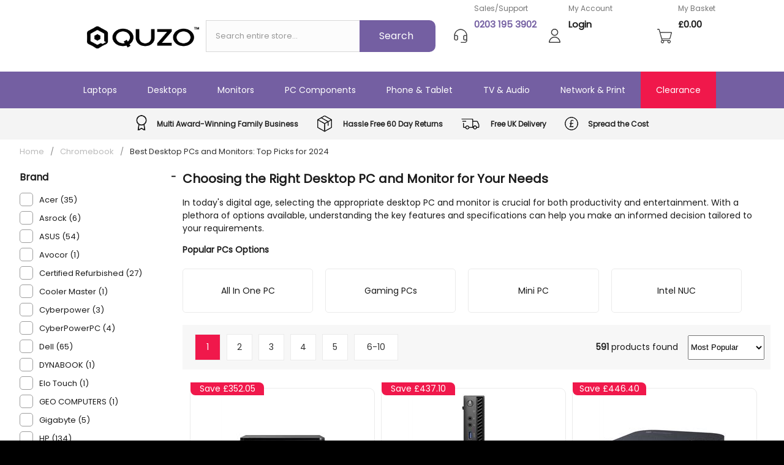

--- FILE ---
content_type: text/html; charset=utf-8
request_url: https://www.quzo.co.uk/products/pcs/
body_size: 94835
content:


<!DOCTYPE html>

<html itemscope="" itemtype="https://schema.org/WebPage" lang="en-GB">
    <head id="ctl00_Head"><script>(function(w,i,g){w[g]=w[g]||[];if(typeof w[g].push=='function')w[g].push(i)})
(window,'GTM-WFLW4NH','google_tags_first_party');</script><script>(function(w,d,s,l){w[l]=w[l]||[];(function(){w[l].push(arguments);})('set', 'developer_id.dY2E1Nz', true);
		var f=d.getElementsByTagName(s)[0],
		j=d.createElement(s);j.async=true;j.src='/az36/';
		f.parentNode.insertBefore(j,f);
		})(window,document,'script','dataLayer');</script><title>
	Best Desktop PCs and Monitors: Top Picks for 2024 | Quzo UK
</title><meta http-equiv="Content-type" content="text/html" /><meta http-equiv="X-UA-Compatible" content="IE=9" /><meta name="viewport" content="width=device-width, initial-scale=1" /><meta id="ctl00_description" name="description" content="Discover top desktop PCs &amp; monitors of 2024—ideal for gaming, work, and everyday use. Find the perfect setup to boost performance and enhance your experience." /><meta id="ctl00_robots" name="robots" content="index,follow" /><meta id="ctl00_copyright" name="copyright" content="Quzo UK Copyright 2017 - 2024" /><meta name="google-site-verification" content="fn1iK43kzaN2pVldZ7K1ZasjDCwIx2F3Y7Nig9eDRXQ" /><meta id="ctl00_og_type" property="og:type" content="website" /><meta id="ctl00_og_title" property="og:title" content="Best Desktop PCs and Monitors: Top Picks for 2024" /><meta id="ctl00_og_description" property="og:description" content="&amp;lt;h1&amp;gt;Choosing the Right Desktop PC and Monitor for Your Needs&amp;lt;/h1&amp;gt; &amp;lt;p&amp;gt;In today&amp;#39;s digital age, selecting the appropriate desktop PC and monitor is crucial for both productivity and entertainment. With a plethora of options available, understanding the key features and specifications can help you make an informed decision tailored to your requirements.&amp;lt;/p&amp;gt;" /><meta id="ctl00_og_url" property="og:url" content="https://www.quzo.co.uk/products/pcs/" /><meta id="ctl00_og_site_name" property="og:site_name" content="Quzo UK" /><meta id="ctl00_og_image" property="og:image" content="https://assets.media-quzo.co.uk/logos/og-image.png" /><meta id="ctl00_og_admins" property="fb:admins" content="652711213" /><meta id="ctl00_og_app_id" property="fb:app_id" content="1152962934834432" /><meta id="ctl00_twitter_card" name="twitter:card" content="summary" /><meta id="ctl00_twitter_site" name="twitter:site" content="@Quzonet" /><meta id="ctl00_twitter_creator" name="twitter:creator" content="@Quzonet" /><meta id="ctl00_twitter_title" name="twitter:title" content="Best Desktop PCs and Monitors: Top Picks for 2024" /><meta id="ctl00_twitter_description" name="twitter:description" content="&amp;lt;h1&amp;gt;Choosing the Right Desktop PC and Monitor for Your Needs&amp;lt;/h1&amp;gt; &amp;lt;p&amp;gt;In today&amp;#39;s digital age, selecting the appropriate desktop PC and monitor is crucial for both productivity and entertainment. With a plethora of options available, understanding the key features and specifications can help you make an informed decision tailored to your requirements.&amp;lt;/p&amp;gt;" />
            <link rel="apple-touch-icon" sizes="180x180" href="https://assets.media-quzo.co.uk/icons/apple-touch-icon.png?v=vQ2024.10.24" />
            <link rel="icon" type="image/png" sizes="32x32" href="https://assets.media-quzo.co.uk/icons/favicon-32x32.png?v=vQ2024.10.24" />
            <link rel="icon" type="image/png" sizes="16x16" href="https://assets.media-quzo.co.uk/icons/favicon-16x16.png?v=vQ2024.10.24" />
            <link rel="icon" href="https://assets.media-quzo.co.uk/icons/favicon.ico?v=vQ2024.10.24" />
        <meta name="theme-color" content="#ffffff" /><link id="ctl00_canonical" rel="canonical" href="https://www.quzo.co.uk/products/pcs/" />

        
        
        
        
        
        <link rel="preload" href="https://assets.media-quzo.co.uk/fonts/24/poppins-regular.woff2?v=vQ2024.10.24" as="font" type="font/woff2" crossorigin />
        <style>
            @font-face { font-family: "Poppins"; font-style: normal; font-weight: 100; font-display:swap; src: url(https://assets.media-quzo.co.uk/fonts/24/poppins-regular.woff2?v=vQ2024.10.24) format("woff2"); }
            body { font-family: "Poppins", sans-serif; }
        </style>

        
        



<style>
    body{margin:0;padding:0;background-color:#000;font-family:Poppins,sans-serif;font-size:14px;min-width:320px;color:#1b1b1b}input{font-size:16px;font-family:Poppins,ui-rounded,sans-serif}a{text-decoration:none;color:#f0184b}h1,h2,h3,h4{font-size:20px;color:#1b1b1b;margin-top:0}.textbox{height:19px;padding:15px;border:1px solid #d8d8d8;color:#999;background-color:#fcfcfc;font-size:13px;width:300px}.textarea{height:50px;padding:15px;border:1px solid #d8d8d8;color:#999;background-color:#fcfcfc;font-size:13px;width:300px}.btn{cursor:pointer;min-width:124px;height:35px;background-color:#745fa2;color:#fff;border-bottom-right-radius:10px;border-top-right-radius:10px;border-bottom-left-radius:10px;border-top-left-radius:10px;border:0}.header{width:100%;height:117px;background-color:#fff;text-align:center;display:flex;justify-content:center;align-items:center}.header div{display:flex;justify-content:left;align-items:center;height:100%}.header a{color:#745fa2}.header .logo{width:270px;justify-content:center}.header .logo .logo{background:url(https://assets.media-quzo.co.uk/site/structure/24/sprite.webp?v=17) top right no-repeat;width:204px;height:43px;display:inline-block;background-position:-32px -3px;margin-top:10px;background-size:450px 550px}.header .search{width:700px}.header .search .box{width:535px;height:50px;background-color:#fcfcfc;border:1px solid #d8d8d8;border-right:0}.header .search .box .watermark{padding:15px;width:540px;border:0;color:#999;background-color:#fcfcfc;font-size:13px}.header .search .button{width:124px;height:52px;background-color:#745fa2;color:#fff;border-bottom-right-radius:10px;border-top-right-radius:10px}.header .search .button input{color:#fff;width:120px;height:50px;background-color:transparent;border:0}.header .sales-support-icon{width:35px;background:url(https://assets.media-quzo.co.uk/site/structure/24/sprite.webp?v=17) top right no-repeat;width:23px;height:23px;display:inline-block;background-position:-19px -57px;margin-right:10px}.header .sales-support{width:140px;justify-content:end;flex-direction:column;align-items:normal;text-align:left;color:#767676;font-size:12px}.header .sales-support p{margin:0;margin-top:5px}.header .sales-support p:last-child{font-weight:bold;font-size:15px;margin-bottom:30px}.header .sales-support .phone{color:#745fa2}.header .account-icon{width:35px;background:url(https://assets.media-quzo.co.uk/site/structure/24/sprite.webp?v=17) top right no-repeat;width:22px;height:23px;display:inline-block;background-position:-19px -184px;margin-right:10px}.header .account{width:120px;justify-content:end;flex-direction:column;align-items:normal;text-align:left;color:#767676;font-size:12px}.header .account a{color:#1b1b1b;width:125px;text-wrap:nowrap;display:block;overflow:hidden;text-overflow:ellipsis}.header .account p{margin:0;margin-top:5px}.header .account p:last-child{font-weight:bold;font-size:15px;margin-bottom:30px}.header .basket-icon{cursor:pointer;width:35px;background:url(https://assets.media-quzo.co.uk/site/structure/24/sprite.webp?v=17) top right no-repeat;width:24px;height:24px;display:inline-block;background-position:-19px -225px;margin-right:10px}.header .basket{width:75px;justify-content:end;flex-direction:column;align-items:normal;text-align:left;color:#767676;font-size:12px}.header .basket p{margin:0;margin-top:5px}.header .basket a{color:#1b1b1b}.header .basket p:last-child{font-weight:bold;font-size:15px;color:#1b1b1b;margin-bottom:30px}.header .basket-item-count{cursor:pointer;background-color:#f0184b;height:25px;width:42px;display:flex;position:relative;-moz-border-radius:70px;-webkit-border-radius:70px;border-radius:70px;justify-content:center;top:-30px;font-weight:bold;color:#fff;margin-left:-40px}.header .hamburger{display:none}.nav{width:100%;height:60px;background-color:#745fa2;display:flex;justify-content:center}.nav div{color:#fff;height:100%;display:flex;align-items:center;justify-content:center;padding:0 40px 0 40px;cursor:pointer}.nav div:last-child{background-color:#f0184b}.nav div:first-child{display:none}.nav div:nth-child(2){display:none;background-color:#e3e8eb}.nav div:nth-child(3){display:none;background-color:#e3e8eb}.nav .menu{z-index:9999}.nav #menu_dummy{display:none}.nav .reviews .feefo{background:url(https://assets.media-quzo.co.uk/site/structure/24/sprite.webp?v=17) top right no-repeat;width:90px;height:22px;background-position:0 -337px;background-size:350px 450px;padding:0 10px 0 0}.nav .reviews span{font-size:14px}.slide_menu{z-index:9999;display:none;color:#fff;text-align:center;width:99.9%;margin-left:auto;margin-right:auto;top:177px;position:absolute;justify-content:center;background-color:#fff;border:1px solid #ccc;padding-bottom:50px}.slide_menu .menu_item{display:inline-block;clear:both;margin-top:30px;vertical-align:top;width:15%;margin-right:30px}.slide_menu .menu_item a{display:block;clear:both;line-height:30px;font-size:13px;text-align:left;overflow:hidden;text-overflow:ellipsis;text-wrap:nowrap}.slide_menu .menu_item a.blue{color:#a084dd;font-weight:bold;border-bottom:1px solid #a084dd}.slide_menu .menu_item a.white{color:#333}.slide_menu .menu_item:last-child{background-color:#f2f2f2;min-height:330px;padding-left:10px;padding-right:10px}.usp{width:100%;height:51px;background-color:#f4f4f4;display:flex;justify-content:center}.usp div{color:#212121;display:flex;align-items:center;justify-content:left;font-size:13px;font-weight:bold}.usp div:nth-child(1){display:none}.usp .awards{width:25px;height:26px;background:url(https://assets.media-quzo.co.uk/site/structure/24/sprite.webp?v=17) top right no-repeat;display:inline-block;background-position:-18px -254px;margin-top:10px;margin-right:10px}.usp .returns{width:32px;height:28px;background:url(https://assets.media-quzo.co.uk/site/structure/24/sprite.webp?v=17) top right no-repeat;display:inline-block;background-position:-18px -99px;margin-top:12px;margin-right:11px;margin-left:30px}.usp .delivery{width:38px;height:18px;background:url(https://assets.media-quzo.co.uk/site/structure/24/sprite.webp?v=17) top right no-repeat;display:inline-block;background-position:-19px -21px;margin-top:17px;margin-right:10px;margin-left:30px}.usp .spread{width:28px;height:22px;background:url(https://assets.media-quzo.co.uk/site/structure/24/sprite.webp?v=17) top right no-repeat;display:inline-block;background-position:-19px -144px;margin-top:14px;margin-right:10px;margin-left:30px}.bc{background-color:#fff;width:100%;padding-top:10px;padding-bottom:20px;font-size:13px}.bc .pos{display:flex;width:1400px;margin-left:auto;margin-right:auto;color:#8e8e8e;overflow:hidden;text-overflow:ellipsis;white-space:nowrap}.bc .pos span{padding-left:10px;padding-right:10px}.bc .pos a{text-decoration:none;color:#bababa}.bc .pos a.cur{color:#333}.master-message{width:100%;display:flex;background-color:#ff2669;height:40px;color:#fff;justify-content:center;align-items:center}.content{width:100%;min-height:500px;background-color:#fff;margin-top:-1px}.content .pos{margin-left:auto;margin-right:auto;text-align:center;padding-bottom:30px}.content .pos .standard{max-width:1400px;width:90%;text-align:left;margin-left:auto;margin-right:auto}.content .pos .standard .important{max-width:1400px;width:100%;text-align:left;margin-left:auto;margin-right:auto;background-color:#f0184b;border-radius:10px 10px;color:#fff;text-align:center;padding:10px 0 10px 0;margin-bottom:20px}.content .pos .standard .important a{color:#fff;text-decoration:none}.footer-top{width:100%;background-color:#000;color:#fff;display:flex;justify-content:center;min-height:300px}.footer-top .f-col{display:inline-block;width:200px;margin-top:40px;margin-right:25px}.footer-top .f-col:first-child{margin-left:20px;min-width:250px}.footer-top .f-col span{font-weight:normal;font-size:13px;float:left;padding-bottom:15px}.footer-top .f-col a{color:#fff;font-size:13px;display:block;margin-bottom:10px}.footer-top .subscribe-box{width:180px;height:43px;border:1px solid #474747;display:inline-block;float:left;border-right:0}.footer-top .subscribe-box input{background-color:#000;border:0;width:85%;color:#fff;padding:11px;font-size:13px;color:#bdbdbd}.footer-top .subscribe-button{width:43px;height:43px;background-color:#745fa2;display:inline-block;float:left;border:1px solid #745fa2;background:url(https://assets.media-quzo.co.uk/site/structure/24/sprite.webp?v=17) top right no-repeat;background-position:-19px -555px}.footer-top .subscribe-button input{width:100%;height:100%;background-color:transparent;border:0}.footer-top .address-icon{display:inline-block;float:left;width:25px;height:17px;background:url(https://assets.media-quzo.co.uk/site/structure/24/sprite.webp?v=17) top right no-repeat;background-position:-19px -486px;clear:both}.footer-top .phone-icon{margin-top:20px;display:inline-block;float:left;width:25px;height:20px;background:url(https://assets.media-quzo.co.uk/site/structure/24/sprite.webp?v=17) top right no-repeat;background-position:-19px -530px;clear:both}.footer-top .email-icon{clear:both;margin-top:20px;display:inline-block;float:left;width:25px;height:18px;background:url(https://assets.media-quzo.co.uk/site/structure/24/sprite.webp?v=17) top right no-repeat;background-position:-19px -507px}.cryptedmail:after{content:attr(data-name) "@" attr(data-domain) "." attr(data-tld)}.footer-mid{width:100%;background-color:#000;color:#fff;justify-content:center;font-size:13px;height:100px;align-items:center;margin-left:auto;margin-right:auto;text-align:center;margin-left:auto;margin-right:auto;text-align:center;margin-top:40px;line-height:30px}.footer-mid .logo-lower{width:52px;height:44px;display:block;background:url(https://assets.media-quzo.co.uk/site/structure/24/sprite.webp?v=17) top right no-repeat;background-position:-0 -245px;margin-left:auto;margin-right:auto;background-size:420px 540px}.footer-low{width:100%;background-color:#000;color:#fff;display:flex;justify-content:center;font-size:13px;border-top:1px solid #424242;height:80px;align-items:center}.footer-low div{display:inline-block;text-align:center;width:40%}.footer-low .fb{margin-right:15px;display:inline-block;width:25px;height:25px;background:url(https://assets.media-quzo.co.uk/site/structure/24/sprite.webp?v=17) top right no-repeat;background-position:-15px -602px}.footer-low .fb a{width:20px;height:20px;display:block}.footer-low .x{margin-right:15px;display:inline-block;width:25px;height:25px;background:url(https://assets.media-quzo.co.uk/site/structure/24/sprite.webp?v=17) top right no-repeat;background-position:-15px -624px}.footer-low .x a{width:20px;height:20px;display:block}.footer-low .ig{display:inline-block;width:25px;height:25px;background:url(https://assets.media-quzo.co.uk/site/structure/24/sprite.webp?v=17) top right no-repeat;background-position:-15px -648px}.footer-low .ig a{width:20px;height:20px;display:block}.autocomplete_panel{max-height:562px;overflow:hidden;background-color:#fff;display:none;position:absolute;width:450px;border:1px solid #cacaca;z-index:2000;top:84px;margin-left:auto;margin-right:auto;left:-418px;right:0;text-align:center;z-index:99999}.autocomplete_panel div{float:none;height:30px;margin-bottom:5px;text-align:left}.autocomplete_panel .keyword_searches a{display:block;color:#444;width:93%;height:34px;padding-left:8%;line-height:36px;overflow:hidden;text-overflow:ellipsis}.autocomplete_panel .keyword_searches strong{color:#6a35dd}#overlay{display:none;position:fixed;top:0;left:0;z-index:10;width:100%;height:100%;background-color:rgba(255,255,255,.8);cursor:pointer}#overlay.active{display:none}.pp-sandbox{width:100%;height:30px;background-color:#f00;color:#fff;display:block;clear:both;text-align:center}
</style>




<style>
    .filter{width:285px;display:inline-block;vertical-align:top;text-align:left;padding-bottom:30px}.filter input[type=checkbox]{color:#555;caret-color:transparent}.filter .h{display:flex;padding:0 0 10px 0;font-weight:bold;font-size:16px;justify-content:space-between;cursor:pointer}.filter .f{height:unset;overflow:unset}.filter .invisible{height:0;overflow:hidden}.filter hr{border:0;height:1px;margin:auto;border:0;margin-top:15px;margin-bottom:15px;border-bottom:1px solid #ebebeb}.filter hr:first-of-type{display:none}.filter span{display:block}.filter label{cursor:pointer;line-height:30px;font-size:13px}.filter input[type=checkbox]+label:before{border-radius:5px;border-color:#888;background:#fff;content:" ";display:inline-block;width:20px;height:20px;overflow:hidden;padding:0;vertical-align:top;border:1px solid #9d9d9d;margin-right:10px;margin-top:3px}.filter label::after{display:block;margin-top:-16px;margin-left:24px;line-height:1.3em}.filter input[type=checkbox]{display:none}.filter input[type=checkbox]:checked+label:before{background:#000;color:#fff;content:'✓';text-align:center;line-height:21px;text-indent:1px;border:1px solid #000}.filter-button{width:95%;display:none;background-color:#745fa2;justify-content:center;align-items:center;color:#fff;height:36px;margin-left:auto;margin-right:auto;margin-bottom:20px}.filter-button span:before{border-top:2px solid #fff;border-bottom:2px solid #fff;content:' ';height:2px;width:10px;display:inline-block;line-height:0;margin-right:10px;vertical-align:middle}.products{width:1120px;display:inline-block;vertical-align:top}.cat-content,.cat-content-lower{width:95%;text-align:left;margin-left:20px}.cat-content,.cat-content-lower h1{margin-top:0}.refine-panels-header{width:95%;display:flex;margin-bottom:20px;margin-left:20px;text-align:left}.refine-panels{width:95%;display:flex;margin-bottom:20px;margin-left:20px}.refine-panels .r-panel{border:1px solid #ebebeb;border-radius:5px 5px;display:flex;width:22%;height:70px;justify-content:space-evenly;align-items:center;margin-right:20px}.refine-panels .r-panel a{color:#1b1b1b}.category_options{width:95%;margin-bottom:30px;background-color:#f7f7f7;padding-top:10px;padding-bottom:10px;margin-left:20px;display:flex;justify-content:space-between;align-items:center}.category_options div:first-child{margin-left:10px}.category_options div:last-child{margin-right:10px}.category_options .page-numbering{display:inline-block;padding:5px 0 5px 0;text-align:center;color:#fff}.category_options .page-numbering .normal{display:inline-block;color:#333;background-color:#fff;border:1px solid #ebebeb;width:40px;margin-right:10px}.category_options .page-numbering .normal a{border:0}.category_options .page-numbering .current{display:inline-block;background-color:#f0184b;border:1px solid #ebebeb;width:40px;margin-right:10px}.category_options .page-numbering .current a{border:0}.category_options .page-numbering .nextset{color:#333;border:1px solid #ebebeb;width:70px;background-color:#fff;margin-right:10px}.category_options .page-numbering .nextset a{border:0}.pd-c{display:inline-block;width:330px;height:650px;border:1px solid #ebebeb;border-radius:10px 10px;vertical-align:top;overflow:hidden;margin-right:25px;margin-bottom:25px}.pd-c hr{width:90%;border:0;border-top:1px solid #ebebeb}.pd-c .sv{width:100%;display:flex;justify-content:right}.pd-c .sv div{background-color:#f0184b;border-radius:0 8px;width:120px;color:#fff;position:absolute;margin-top:-10px}.pd-c .bn-pt{text-align:right;padding-right:15px;font-size:11px;color:#333;padding-bottom:5px}.pd-c .bn-pt a{font-size:13px;text-decoration:underline;color:#333}.pd-c .savings{position:absolute;display:none}.pd-c .sk-c{display:flex;justify-content:space-between}.pd-c .sk-c span{padding:0 15px 0 15px;font-size:13px}.pd-c .pn{padding:0 5px 20px 5px;height:52px;overflow:hidden}.pd-c .pn h2{font-size:16px}.pd-c .bp{max-height:174px;min-height:174px;overflow:hidden}.pd-c .bp ul{padding-inline-start:30px;padding-right:10px}.pd-c .bp li{font-weight:normal;font-size:12px;text-align:left}.pd-c .pr{display:flex;justify-content:space-evenly}.pd-c .pr .pr-ppp{color:#f0184b;font-weight:bold;font-size:16px}.pd-c .pr .pr-rrp{text-decoration:line-through;font-size:16px}.pd-c .ss-dc{display:flex;justify-content:center}.pd-c .ss-dc span{padding-right:10px;font-size:13px}@media screen and (max-width:1440px){.bc .pos{width:95%}.products{width:75%;margin-left:20px}.filter{width:225px}.cat-content{width:100%;margin-left:unset}.category_options{width:100%;margin-left:unset}.refine-panels{width:100%;margin-left:unset}.refine-panels-header{width:100%;margin-left:unset}.pd-c{width:300px;margin-right:20px;margin-bottom:20px}}@media screen and (max-width:1400px){.filter{width:20%;margin-left:10px}.products{width:75%;margin-left:10px}.pd-c{margin-right:10px}}@media screen and (max-width:950px){.products{width:95%;margin-left:unset}.filter-button{display:flex}.filter{display:none;margin-left:unset}.filter.active{display:block;width:95%;margin-left:auto;margin-right:auto}.filter span{display:inline-block;width:200px;overflow:hidden;height:26px;text-overflow:ellipsis;margin-left:10px;white-space:nowrap}.filter .po{text-align:right;padding-right:10px}.pd-c{width:48%}}@media screen and (max-width:720px){.pd-c{margin-right:5px}}@media screen and (max-width:700px){.pd-c{margin-right:unset;width:100%}.category_options{width:100%;display:block}.category_options .page-numbering{display:block}.category_options .page-numbering .nextset{display:inline-block}.category_options div:last-child{display:none}}@media screen and (max-width:700px){.category_options div:first-child{margin-left:unset}}@media screen and (max-width:376px){.category_options .page-numbering .current,.category_options .page-numbering .normal{margin-right:6px}.category_options .page-numbering .nextset{margin-right:unset}}@media screen and (max-width:350px){.category_options .page-numbering .current,.category_options .page-numbering .normal{margin-right:3px}.category_options .page-numbering .nextset{margin-right:unset}}    
</style>




<style>
    @media screen and (max-width:1440px){.header .logo{width:unset;padding-left:20px}.header .logo .logo{padding-left:unset}.header .search{width:unset;padding-right:20px}.header .search .box{width:250px}.header .search .box .watermark{width:100%}.header .sales-support-icon{margin-left:10px}.header .sales-support{width:unset;padding-right:10px}.header .account-icon{margin-left:10px}.header .account{width:unset;padding-right:10px}.header .basket-icon{margin-left:10px}.header .basket{width:unset}.nav div{padding:0 25px 0 25px}.nav div:first-child{display:none}.nav div:nth-child(2){display:none;background-color:#e3e8eb;border-bottom:1px solid #333}.nav div:nth-child(3){display:none;background-color:#e3e8eb;border-bottom:1px solid #333}.nav #menu_desktops{display:flex}.usp div{font-size:12px}.bc .pos{width:95%}.content .pos{width:100%}.footer-top .f-col{width:20%;max-width:200px}.autocomplete_panel{left:-49px}#overlay{display:none}#overlay.active{display:none}}@media screen and (max-width:1200px){.footer-top .address-icon{display:none}.footer-top .phone-icon{display:none}.footer-top .email-icon{display:none}}@media screen and (max-width:1100px){.header .sales-support-icon{margin-left:0}.header .account-icon{margin-left:0}.header .basket-icon{margin-left:0}}@media screen and (max-width:1024px){.nav{height:36px}.nav div{display:none}.nav div:first-child{display:block;font-weight:normal;display:flex}.nav div:nth-child(1){display:flex}.nav #menu_contact{line-height:50px;display:none;position:absolute;top:0;left:0;height:50px;width:65%;border-bottom:1px solid #999;color:#121314;justify-content:left;font-size:14px;font-weight:bold}.nav #menu_contact.active{display:block}.nav #menu_myaccount{line-height:50px;display:none;position:absolute;top:51px;left:0;height:50px;width:65%;border-bottom:1px solid #999;color:#121314;justify-content:left;font-size:14px;font-weight:bold}.nav #menu_myaccount.active{display:block}.nav #menu_clearance{line-height:50px;display:none;position:absolute;top:451px;left:0;height:50px;width:65%;border-bottom:1px solid #999;color:#fff;justify-content:left;font-size:14px;font-weight:bold}.nav #menu_clearance.active{display:block}.nav #menu_dummy{height:calc(100% + 650px);display:none;position:absolute;top:501px;left:0;width:65%;background-color:#fff}.nav #menu_dummy.active{display:block}.nav #menu_laptops{line-height:50px;display:none;position:absolute;top:102px;left:0;height:50px;background-color:#f9f9f9;width:65%;border-bottom:1px solid #666;color:#121314;justify-content:left;font-size:14px;font-weight:bold}.nav #menu_laptops:after{content:'>';right:20px;position:absolute}.nav #menu_laptops.active{display:block}.nav #menu_desktops{line-height:50px;display:none;position:absolute;top:150px;left:0;height:50px;background-color:#f9f9f9;width:65%;border-top:1px solid #ccc;color:#121314;justify-content:left;font-size:14px;font-weight:bold}.nav #menu_desktops:after{content:'>';right:20px;position:absolute}.nav #menu_desktops.active{display:block}.nav #menu_monitors{line-height:50px;display:none;position:absolute;top:200px;left:0;height:50px;background-color:#f9f9f9;width:65%;border-top:1px solid #ccc;color:#121314;justify-content:left;font-size:14px;font-weight:bold}.nav #menu_monitors:after{content:'>';right:20px;position:absolute}.nav #menu_monitors.active{display:block}.nav #menu_pccomponents{line-height:50px;display:none;position:absolute;top:250px;left:0;height:50px;background-color:#f9f9f9;width:65%;border-top:1px solid #ccc;color:#121314;justify-content:left;font-size:14px;font-weight:bold}.nav #menu_pccomponents:after{content:'>';right:20px;position:absolute}.nav #menu_pccomponents.active{display:block}.nav #menu_phonetablets{line-height:50px;display:none;position:absolute;top:300px;left:0;height:50px;background-color:#f9f9f9;width:65%;border-top:1px solid #ccc;color:#121314;justify-content:left;font-size:14px;font-weight:bold}.nav #menu_phonetablets:after{content:'>';right:20px;position:absolute}.nav #menu_phonetablets.active{display:block}.nav #menu_audiovisual{line-height:50px;display:none;position:absolute;top:350px;left:0;height:50px;background-color:#f9f9f9;width:65%;border-bottom:1px solid #ccc;border-top:1px solid #ccc;color:#121314;justify-content:left;font-size:14px;font-weight:bold}.nav #menu_audiovisual:after{content:'>';right:20px;position:absolute}.nav #menu_audiovisual.active{display:block}.nav #menu_networkprint{line-height:50px;display:none;position:absolute;top:400px;left:0;height:50px;background-color:#f9f9f9;width:65%;border-bottom:1px solid #ccc;border-top:1px solid #ccc;color:#121314;justify-content:left;font-size:14px;font-weight:bold}.nav #menu_networkprint:after{content:'>';right:20px;position:absolute}.nav #menu_networkprint.active{display:block}.slide_menu{width:65%;padding:0 25px 25px 25px;border:0;height:unset}.slide_menu .menu_item{display:block;margin-top:10px;padding-left:10px;width:100%}#slide_menu_laptops{top:151px}#slide_menu_desktops{top:201px}#slide_menu_monitors{top:251px}#slide_menu_pccomponents{top:301px}#slide_menu_phonetablets{top:351px}#slide_menu_audiovisual{top:401px}#slide_menu_networkprint{top:451px}.header .basket-item-count{margin-left:unset;top:unset;background-color:#f0184b;height:25px;width:42px;display:flex;position:relative;-moz-border-radius:70px;-webkit-border-radius:70px;border-radius:70px;justify-content:center;font-weight:bold;color:#fff}.header .basket-icon{padding-right:10px;text-align:right;float:right;justify-content:right}.header .hamburger{display:flex;padding-left:5%}.header .hamburger div{display:block;height:unset;border:1px solid #d8d8d8;width:60px;align-content:center;height:34px}.header{height:80px}.header .logo{padding-left:unset;padding-right:5%}.header .logo .logo{background:url(https://assets.media-quzo.co.uk/site/structure/24/sprite.webp?v=17) top right no-repeat;width:135px;height:28px;display:inline-block;background-position:0 -169px;margin-top:10px;background-size:420px 540px}.header .search{padding-right:unset;padding-right:5%}.header .search .box{width:247px;height:34px}.header .search .box .watermark{padding:3px;padding-left:20px;font-size:14px}.header .search .button{height:36px}.header .sales-support-icon{display:none}.header .sales-support{display:none}.header .account-icon{display:none}.header .account{display:none}.header .basket{display:none}.usp div:nth-child(2){margin-left:10px}.usp div:nth-child(4){margin-left:10px}.usp div:nth-child(6){margin-left:10px}.usp div:nth-child(8){margin-left:10px}.content .pos{width:100%}.footer-top{display:block;text-align:center}.footer-top .f-col span{padding-left:20px;padding-right:20px;float:unset;display:flex;justify-content:center}.footer-top .f-col{width:100%;max-width:unset;margin-right:unset}.footer-top .f-col:first-child{margin-left:unset}.footer-top .subscribe-box{vertical-align:top;float:unset;height:43px}.footer-top .subscribe-button{height:45px;margin-left:-5px;margin-top:0;padding:0;vertical-align:top;border:0;float:unset}.footer-top .subscribe-button input{height:unset}.autocomplete_panel{left:0;top:57px}#overlay{display:none}#overlay.active{display:block}}@media screen and (max-width:820px){.header .logo,.header .search{padding-right:2%}.header .hamburger{padding-left:2%}}@media screen and (max-width:768px){.usp div:nth-child(2){margin-left:20px}.usp div:nth-child(8){margin-right:20px}}@media screen and (max-width:730px){.header .logo,.header .search{padding-right:unset}.header .hamburger{padding-left:unset}.header{justify-content:space-evenly}.header .basket-icon{padding-right:unset}.header .search .box{width:217px}}@media screen and (max-width:660px){.header{height:98px;display:block}.header .logo{padding-left:unset;display:block;align-items:center;align-content:center;background-color:#fff;height:59px}.header .search{padding-right:unset;text-align:center;justify-content:center;clear:both;background-color:#fff;height:39px}.header .search .box{width:80%;height:34px}.header .search .button{width:20%;height:36px;border-bottom-right-radius:0;border-top-right-radius:0}.header .basket-icon{padding-right:10px;display:inline-block;position:absolute;top:16px;left:22px;background-color:#fff;height:24px}.header .hamburger{display:flex;display:inline-block;position:absolute;top:12px;right:15px;height:auto}.nav{height:36px}.usp div{display:none}.usp div:first-child{display:flex;font-size:13px}.autocomplete_panel{left:0;top:95px;right:unset;width:100%}.header .basket-item-count{left:50px;top:15px;height:22px;width:34px;position:absolute}.usp .awards{display:none}.usp .returns{display:none}.usp .delivery{display:none}.usp .spread{display:none}}@media screen and (max-width:425px){.usp{width:100%;height:51px;background-color:#f4f4f4;display:flex;justify-content:center;top:95px}.nav{height:36px;top:146px}.header .search .button input{font-size:14px}}
</style>
<link rel="preconnect" href="https://www.dwin1.com" crossorigin="" /><link rel="preconnect" href="https://www.googletagmanager.com" crossorigin="" /><link rel="preconnect" href="https://www.google-analytics.com" /><link rel="preconnect" href="https://assets.media-quzo.co.uk" crossorigin="" /><link rel="dns-prefetch" href="https://assets.media-quzo.co.uk" /></head>
    <body>
        <form method="post" action="/products/pcs/" id="aspnetForm">
<div class="aspNetHidden">
<input type="hidden" name="__EVENTTARGET" id="__EVENTTARGET" value="" />
<input type="hidden" name="__EVENTARGUMENT" id="__EVENTARGUMENT" value="" />
<input type="hidden" name="__LASTFOCUS" id="__LASTFOCUS" value="" />
<input type="hidden" name="__VIEWSTATEFIELDCOUNT" id="__VIEWSTATEFIELDCOUNT" value="8" />
<input type="hidden" name="__VIEWSTATE" id="__VIEWSTATE" value="cXFcvfq5xma3v6W727YqhJZp+GJfkaC2vT0L/JQ5s8NrWLJEdPPHPdRGM8MmvgndKSkngkzEgAxymBU8Thl7eQKVNl6QMD9fBXGYRBZt5h81Beq7djeqh4uSqzX5j1+kmj4KqwWSm8L7w509ulF8M85YhSDYqAIUnPXOc+XaiWwBueUUqZvx2Nr/ZHKU8vuUGyvU+gyBOP6YICM5tbLa1Wn6u1Kw9xMgUkgTR4SHCmNih4hlA+poOBmDekhoAyXGeNvcD5IfVvWAHvjFioai+iFWJEWoVymeH1d7pUTf1P9u2op5LTWfldQGMI8R+Ffp13f+ryzbGE2soSGPXahd3gCIVtPVIYnfsNKhPzxgPK+tJ/Iis8r8abp7f0aI+sFxeHzhK5yWuBdFqpGkjdWZZ2rje/soYMqlUtgaYrGwWbV71cRQtJCoDrCckNkLpzC+Z2hQOYwMKldEYuOk0tgjCQdqcKzcfEtOByis18vvQJtuAGtHjIRUxkd+82+nXbQessh1YIKfgUZmANh3ol6UlQYiwWsfNqefK5Yi/LlQw7GAfrAuPlGniXyrUPv4D00WiOhbp/V18e51ww78hVtG1WCstQ3zedWNnAiLHwkA5/WYR9kTJhc3oNbkBOjz9z0fQ1XqdQgYPC+CwsmsHlO/mE+qC0yuAkDVK0DZUyx5GVU2qWVHT0QoMYRcOxxHFUBnEYNtnVH1SUMSmay1kXuXtM3nEjU+EhrQb+UKslKa0bZftqUNZiSjyzYKCAcKfDJ0ZO1Mws66M0Lpfp7lWKxGQa/yu8TTJVcHiX+wVOnAEV0IwQlWbwQwMvD284n+TNLhn/4lQ9dHJvaRR4Zr5e91WgeoRQrbHm7+Cf0R+2TqAZDnhkoJSBxsWugBpfyNDZFE1Z6PEE+iexxAQzqu42l49edLozwlAorfiQvscUfgUsR2FYpigU13ENOBKseQLSLaIFjUcfMqn84e+Lj6Rhp9XsMxr719fTUbyqa5O/PdpwHIDhc6NMETV31Cs+NETI8HVxma+1Y5u65bHmYn+EGeEHE8wSXr8ZTeskjzgGAXZBaD2HeUcndtJIDHV0eS5c6CmIQMYxI6UUgZtbZcck3hlLGtrOPx9sMyLwva0oNy0BVmQgZOTy8IU+nIZF1/J0B5jxf1j8JAZRyQqgelk6hltltdjaTqIttTmcSC2D9duFWN4evDwV2zdAQw6e2gXxc/ARIGfczq2zK8IZFGpEFpKFI7/ZGj6W0/GkB+ia0VwD9RAqZ8oV35gqerKNE/jQ1RAuvQ5QrLRWsRg1IkjzUMx1o//[base64]/hrs8OmEOoHzYXO7bLiv1fJrMjsLt63T6JoRpRiSlNNfWXy117SdYnuRYmhR+HYuafEvD2xcezy62nl/dM8ZX00Eod0SezpnQArK96B6V1Yp1/sAT+XJImwzXszbB7vh6EsoS/uXTxPwyivuRWccLtGgEQr4GdhbedCgfTnlizXoCtUlMSsKmi008/gosP3ht3hahJAzlSFFZeAnWpZWZQr7V7x9x62g/[base64]/LNpVNSH0sYJjpEMGwIL0Ezem1MlgKEWksQBMiqIW2Je+Ps/T+tBLwdkFQCbIGyzJfkfCJ7NHXmowN4IEpL4eNgUbWWeOZ7E0xjc5WqF44hfghkRl1Pm3V7ABTOApsgUV3MDvERf7aIDhc0w0NUxe+y9xygGueWP3IKEnTtYiMrkAWjx087q2Pb00qOuyAWknDfXRYH44nBMhxSdQe8TM8P/tuyzvvh/DCp9tociw7zeROsPMwI6UW1TdxKn+JYhAnxZX9gtAUVl5EIu23nJNRh7jbBsHNzyf0R58IURBwJ/th9EwEFTpf87Y58CCB1TY8MhuvDenqfPNLanrVsZFQmx2Vsza3D/NFmnKYX23t84NdvoDOF0NApyE2SlvV0ldh+jJz1XUH5gu4icFylX9wYOwmYeQ/3YocAlswHN/8lQwcznysY5GGSaQY3WxbK8NLhSy12YmsTqcU1U/IxQK3e8t+qxL12pLQ5UPu2HoGzjunwJe2+S1IM6VEU0/y2nItFS7kXhAgGGKaVpV0GT5VxRS0YnAmFS5o79QJlRsqoBMDcFq91GVxJr0MfJrZh0Cc/[base64]/rSe0zihvGfKacPw4KpectHTPE2pgcyQg9hVeyinFBlMHiUKOvMYc5eJdiH5rjNhcTCh/vbgIDKnPJiMFK0UApglDwumhFMFB/loZKo8Swhz" />
<input type="hidden" name="__VIEWSTATE1" id="__VIEWSTATE1" value="xlHSyLn0JvMhLKBbgwXC0olblar5nMD/jXYIMGYK7Qs+UJ1VglnNg1moyDJWu8m9uGyRm26Alch1Rhwn4qyopSnlwIZHb4+45soUVP7rI2WGM1jwgJEEBVJXaAwoape+bI/YhDR7kCsAEvvXslWACqruQLIlOnUpX3QL7WmoVs1XffVloFMXVQmkiNRRbC68MRQht97I2rabCBg9xhdh9alz+miBlH/UbB0K7TAM+Ld8/dbuhWfSZGuwEdnmZfHkcYCQeN7lv3Don3fXYU5oqk0sPV5YLIcWQtpesZTLg3LYC/Gjjr6sD7QmGJIyJOci3iY6Vgojr+u/BB4hdzn4D7I/4K7/rU34zlM5RBpucgCusQmctUWHXEfGv2IHqWYEVxkC45k/OF65aV8kYJCqE4EFyrBc91XGjo3mcThjwlI4XN+EdNmLaekXyZr0DCU4z/j+44QpYg96esfjh9SBXsR5+PzkFwnC9ohhsGMko0OaTHW8/iDbgaCG4Jz1IicWfCWXp+95m849lLdx9952RMT5QInztVhmE1JDUNJ9ffq/nOc5WQO3+Nxo1cJRnnVUEGU2mXZNOo51iAD4wrILTVgZChbTGE8zj2R131lZRoLRlSo74EjDWIcOAl4Cf8tgC9T8srfnEtIj+mQOa6Qe1+GP1N0W6OoNTHEf41hmsX/00A4e/ZMlt7O7Vr4Kk2S0ou866mYldjUWPfukY0/GBmoYkaYkjNOi813RV8VMfE7L0fkZFAAu++SXss9cudl2oE2gduiCgbtZ54Zq9Q+2/lEHb+RALXRzRpT0PCOxy3Zpiymq+mRzF7dOEwhrZjD9KyPL74Uk0e33AAPcgf4rNBFQBKafeWRvlBTHkzasPZcX3oj/MxwOr8sq0P4nW1NsBImDh32rqf7/qeNxI0reV/[base64]/SXE5qUBjeuSU2NDNPsNXUzQf3gJzAlN2guEUBHrokegEUjamiefKKZya0Vu8i8TUPPGJg0MKvvI/EKaAFQCjrTBdiUfTiN7pD5H50I6dZAVcMp45w970vQo5vN7P3PlLTIwQALx1jXMKsSr944R40/jou2ipHhqakNTZvjV0LxqEqahz0HxdO2UiSvN8Xn636LguauUSYZlluAGIgcxD25wwMZN2OxVSrr3XL7sQG0WvCphmv/rOk+/YNttzvE4WfNgnXPlnRDNU/YZsq9uOBgSa+1IVjBLltk0XZGqeXz8LWDtnA5H9WGusgL1hJM+ARO8FhSY7YtjsmVsaJ3z722SVR6301yA7Shfv81HkxTZyVdssPymMue7ja72SHw+ZDA7qza2DYwE7o95LYOA+OT31/6m/i6YHLwzXEdQIs4RspdR/buXVeUVdxmylQVDEHOTk5pk8Cdnv3JtXcGlBXRKx7M7ivycbVhpO88uMW4y4f8Q57SOaeXd6DC848jXpWx6QyU5B2Ujam4d+aj9Is3utR/kZ3rARxoqV+zMaEOF9c9tTYc/rp5KgLK7fIcOYSmCnuHT0OrsPz7CJ17qw93uD1E/0gdwATdT//nc2d68CQuR3/JSWlyhB+UbnUS2esm6PJ5sbJw+LkHYoQS+PByIHKj3bHbymY+qnTalA3gvUWvTyawipFoQmv1WsIA6f5AAfQOByuSKgPWHkdBBdV0TmokDPAR5s/[base64]/VSnjGzVqlE1WZZq1yr49U77x681dozNlud0+MKaUsyXSKKpD0+L4IbtKrc10xNRAjgPw1eEUxsBeG+W00dEobengnMDVdvfYgHcJLW4Vi42HTn1zUSXb8wiArSjCJlKCr4Th9MJ3CHBnnpLSklvypKhIntjfSQW8+QV0nC8KdgXVhsdokpKU6JVy7+w/JvlMdhUgF61HZ2KtWV1mobuEjBwkOiTH4WLiPi1B0LfYaBH4OM755S1QIf7/LTsuS/6pziCAy3U1u5Qw9r4ua7yESc6bVF0vp7uJ6iD6Aj78jK16Mg8qD1aVhHu9Yepx+lXxtKqKK5rHGJvGAE8wHsrhJYBRCO+WtZHSwuWyPfEhA9GOCCS3e97wXUB2/BvKVUcefacZKcVRsxiXxaA4ocPXSDxUK6+sP8hA2/i/awFYNMJljW+JH/yQnSvdwaMe0OpobaDj2MHj/NrUHfPMf50/8t+gjo2sSdwkoXRDhJ2beuVWwk172bYaCIxXNEmKawJ0YT1k0SWPO6L5QGZkex3B2cimrPPpLcMiu9DqVtqL5aS9/7IIWufNfNISiMVuuve+HhcxTm1UT8KBDUy2VLhr4yftsTlHSKbZXGGdEZs+VERUEpWT6BtSAltSVgr8bswk0pufqPMgfil/3xRLRAI6LGYq43Y8Qffw/hKqs15sLEKCUgI6xIvyw/xe8KXMooTkrLFd5HEkSfGY7aooOVJ2jenjvfDLz56O9GXVZs2CiwvYs7nHS+jMNotO9CwMm7enIMrgJO2DpjNmaUtvAMgrj2Ge9wnWfccrpIaqNzDzeSIU5MywMD8hSDqMIyAJNT5mWGoJekz8G8xi8jBMlYWHn6b7Qra0eGat" />
<input type="hidden" name="__VIEWSTATE2" id="__VIEWSTATE2" value="Z4cS+3/YGJyu/mlHE2vixgxaGZOTXT/QrCasovf9l8il+g5dRqwHDZdKPjhjg/[base64]/4qZxmkfzWl9OT7e1Q1UfVM9QMkK64utvH90oOlt10+K1k478Ap36jXrSvkN0DcnJ+qe0YkVzOHl16O3m8iSKDe5btfOsAPiZd3RVfC1cYWm5Y04rtMFviCtsYLZNLUzpeRyhWWSSCRkNhF/Xf5AYv3VxKdmklni2D+lbLuC7M2+wRov7NMqyGyBrGJeJ9eA44e/pWFYa9vPD7pDcmx1jO1rox54D5nUQ3I2x4fn2p4uIUVRUD8qFvUZ6gHWRhs6R7iR3JJMUKv/[base64]/TDwEM/HJ1FyfekC5SYSTmtu4xxoRGCLRz2Zoq7z5EXquznMhAlHFUc/l5zi0jbD/qTEH+5NkT4qHlXAGH6rC7r4mvwtozHqRiTImHKB1vey4sAURUPl9uWtW+/P/GQqjoRhPiP32xmzBTatMbQlOlU4pleLrSFPSVMAPNyK3Mv5TdE9ZK6wfX7x66w7YDE/28ZLu91FwcpazaU/NeBN3CH76SFTbBF8sxqRDNPN+pp5ZH/bFHb/NLKsC6msTbj+DX/EAYW+Trtw1Lr72UkyuCcSvII2qclyC2OBsTe3C41bjLNEuEt65nbTVrh2OEQvXQwS5TRvQVMgLLUXS9lwLrA89FsFpW32WGsKk+iCagbYiX49PsX8qyVe+DNoVPM0yP5vIJND2iBiO0jInNNm6o12dXSCZfbqDa9l51Dvrp+OpRpZP/EAEJ6SN0m3VAXZjz/gkSenaZcn7VUNfCEUSwiTHuJuqRuJtr566ouIhxix59cJPr1AjA0+WPTHugZwsoYWIvXxlXESdPTYKFMUsrTmV7OfuVQ6yutfUFJ3y3INiog0rhx4eAjd3hRmO1aM9h8LRr/sErWKIEyaoYLFsDxvBU5SGkdr91u5s2rS2hwNhOtaJUgY3BW/NImrF2+al2EKRFX1r8nrHhwnf55+d73FqASofCuVogmUcR/bmbMYt48ZrG7mOKCEYOjy3TK2ImkTw3QMSgGcvCklr1lQ8J4bE9ucKRXQA6q7Kc9bMhlxLoqywHl2kpaxDzmNotNv000ImmfmwUvVeP82ax9eN30OTDndVwiPvTeDukGAvm7OE7jMxrnWc5FKhBM1jcYKO6Tb267ZNSeVitX8SMGWNdSYOhVFBFTk/JBtA9hOnNRytXaPCIvDG5ju+RsJUvcqxVeo9hl3mykYeXodtITw/JJ50NJ39qNedAU8JN6HnBiDqZSU/4NdRWGXdQVfxHQ+B9PX9CK+WKMpdc0Nnn5CgrSmJfyEP/8JHWvEq0/zS+GDDb+eg5MmgT0W0SJhhU+SLuZEJs983/Yu7wQhoQuhS9uiFYXtRAg1ACVyDBimXrnTm2LXtIzqRMXiEsBN9eBuBMkAuR9N8V4K14dw9v8vny8u7HV9iug3ElGjs4U4Grz9dmE1rNLJCp1AQB7v4iT5irTBFyFY2r209UXfRknsJgOIqxgZVLSMC4UDbVkKNNNux0MpWFtCRmznLzMkmARQ/4HX2aXD0t/OVfunce2mQqJDU6jRY+qYAHbEgDEavjy/oY9NdOducC9QDG72Bs2Wg4QTRNagyvMx4SYp2Sj1posk+EQK7jLGNuKNLTm2e2C5xNqxnkRf+nlkMd24VC4ljUc/1Fzm1NC0gMDsTBi84+b03BYWekfAKFvf9Is0E62iWtqiXMGZ+rb56GPhpFaStSYX5W9adgCr90LOAmzI98chRCu5ERVWJ9kCW58fHGH8ATjCmOtGzJQEi/JOM7E2WlUEMhv3iajD5iEAAwnb5as8FspoiOGANJ8G0ujYv0lGK1n3mDAYCKQWP1mDP8QNnbc+nXcccHXSjJDuYuaDnFkuc1L3xswBgOdnAk6b6tKXdq5i2c+H3Zgcz2kf/iO8O7uUDQ5q56KjG8xckRmzfTr+b78UrkHVS+DL07kKlIxKQ9kFjezrCzY1INik1KKDy/t2bu7BvfkrUtXcnCIAFzBfzTPcCszB79B9TJfP+meZHXiW9iJtYb9g6yyM8OcnJeQkQ0UV/40X/mtIxjRlmE0hHWeNxEbHQe2fpTaIqs8j8H88wkJ6xslkT3/niYBlGFE/xjuqGRcpUBtSy/6zqQR0NcN8BXeSurHMVwCoCje6jw/K4jI1CsZlEaVTzCScE9FX23UTG9YWrHX9vy+tcEguJJy04fBUPxtpk5/LgDNYkgn2xvGbxI2+IaTsKhn8IKexlb6D2hAaIbGecxowSq6OKEJ0iWEIp7YA1ko7dSsMiG0XNwMQrA1/R60kh/IQMy1Jc7pdcyueI5+qlWoX4NP+ken9VDgOC8EzakWqDxs1MGKYFuXprGr+lTa2oZKi7M9xqOXEtfFHigCpxPTXp592ciKjKGKhXaS1bsUgCob1tQ8ICl7/OR65uIURr+8L0HeWW/k7hfv5Vr6zBZmeTCciPzHbOK1EB0YT3FIVK0Qor1PhJIHvBWzRufTxQydaRx4CALNP702IXUl5VMxaNUWdTFE6XrvkmE9IHD+2pkXkO6" />
<input type="hidden" name="__VIEWSTATE3" id="__VIEWSTATE3" value="saEigKhMVWUaO0GYZzOML5EeSBDlPGHH/lGS5KspGneTp7NKnbNzalRJ/2G0hDO57jwbX054txAXYYual/WGSDJzBi6mpx9KQ4lOpupA94yuaLDymcvp5f2JXPLQZfKDUBfA748p4L2sZWQAthLyS6oipuuUCsD/RdSQSUIeor2kjul6I61deEVAgRcR16oo/bYPhGf7x7JJyLm1uIDluEWNhFQ7JzJokmZNlYjgQfO3jHjiPmgB69H49OHlF4iYQGllsojJUl2IOlC39wcJIX9tVmJqMTuEBEWpBNqVi1ckHE/K7N/lIfaQJqg0P0Igdq3oAlYVyye+/BUTDJiJU3g+x+0w1rb+tphp8bTMmZdb181GJO4nNk4XXteBHpcLkPgINY+vva0GOl/S7lc/wVQoQq6bsIdA9xiNSc3YwOos6kXTnEz2kUQAxehBwR2xgkS2EG2hUtEE8oj6Wjh5wTxnr620WDMbu/BjwP8llgmlWYeuCza/yedXPOWql3Vq0fuWKtvM7Zkrva/7mGGQkgpu+d98N/WVu1hGxtsiKKYds/JqdW2v/VeT2j/Ghcn2qVN0c7qTXqKV9MNmiurj7frUZx2PYWTdA2fDHH7IpOVVGWXMVEkxQy3Wu0S86l7RIFX1vZoRLHJn/sAa7v3/g3qU0SpsFDyUP8m5/AYiIDEIG5E2Wa+dZx2cZD3c+7cYu0Xzq4iMODwP42J8ub/RhaZ442axXbE2ZEfCsTCybbSxASwe95llsKijMJ2zYvXJyt3r5suWN17YmwU0ML+93vyczNvhOgFcMkq7sMvuUW60F5IEVSluqkbsjQVT+fdXD3BTp0mBKMSVeEXkoQEArBkNXdGJgm+XWOByhHfvGnD5Dh2sz77IN87/c8P9K9641f5Hi5m3ZYwN3ks3tDhVJB1wTF8ik0ucaEQfOsAIu3tVSnD7WGy3UnWqj/WfrUnDObDbYI3Le8+uGZ6EnTK/nmtbd3YD8/sSEIsGn551b2jE01D7rs9633ZvVNDHM8GG2LR3q7Rwkr4WKn3IUIbQdfWMxOFPmdjQCrvTc83leQ5Yo3dMMRSCE5oB2DGF+2fN6nSzH8wS7x8u6sEo/MIKs5YZstIXkt4AW5JNrzNkG3bSFGzITK3JsuQky1gnfYnIDYJ0B2zlWI/LAP8BpS7PA9au8ZLhecgnJVaQar32BR5gMtrlJ15w0p4MuEjwq/KaMeuSHJJ77M6YQu9giGGTo6NhJWqlcte/9bDvPVyzH7ocJorKUemqV3puuYsXTGCg3AYVt1ik4kLh8u/UhLZZRjVgAJ350WpLsHQLWwZi+jw+k8yCwfG1qRyj3Wsla59mbKMW8mdaNKzEFAd8ex3zZ+jI7tG+LVcmsexF0fxmNbeUsQ5/c5qP+bcJ+nEn3aWtwAL3hkgdLNTGD6vowftqnOfSi7kDz1OEz8o819CkodIPvoVY9BWWIRiK7E4A0Tyz9/UAnFQdqxu0bmWyaro5Zd/4zL70EE2mQ+8GZmZOIk7LoFKwPojizAdk32E/jNNTvfRM9ywT8MFzsOu9+1N3AJuch2WAgKnYZYbeTwzQEuxYKAYCvhP4Rh0aBpEbxJNEvdb4fziN1u9kjCKqN22wJT5O/78aUuca/5U+XuDr7zSzvps3ywqbzWKXcP+RGWqkddKoIPWeMIL0WvLmgvBIswQ6M9l4TRZjrdqrEg+6asHwUfLxiIOH2pzoAIJKAdqv3UpkUlta1F4KwJ1cFr7yviEy/8tZqSmLsvoObRsq3b9+TTrEi2G2BQFcaZVufEqfsN3JG3axpJ4762W6Uracw6Ik2go+UlUbAz6XDcfapBPwYZT9EOKAg6ahCX1AnfjH5j4z8E3R8g2N3SypgTbQKPTLQxIFQYX2bSmQLSe0WgTcYNsuoMxkQ1KQhoWdyl31C+0Bq0ZmNzgA+bwBbMA/XNSxAM9yOHrFLYOHtqq5cjemgNxwmCt88e8t/iAY8U3xx7M8VMiWAEN/byrLoj612KssdH+NmTCQb6jRkM1Pu+/BBRDEnTP3wowKsp/8XlzGQb3o3NQhf1PkAr/I5YoDgPsMsV9hie1vxOfcH9VB6+ktkKBQ6BfNL6i4GzY9QSq3CFk1w9pqh43OK6ZdA9oGCzjX6zQTnOmVCruiM+zrxFERvOhrkyvciKRyCe0MBbShvbt3P6ossXOAu3Hvt994H06bOX4ASSOyEl6YUfxZed2Zs72EE/PftTKfIY0tYuhPd8Ibu+sAvNqCgp0MDQqLUFBRzOypTwJeCbSmWRcwWTFJpw+rI3alJXjXSgLL2XpVWMbG5s4fhrkragyatxOqZxxjCZLqq/9CiVvk3P8FPINHWxBoQ/lMWz5UprlioMMJB+47GgxLiuJ+N+wQKgap/f0FD03Bm/12vjFr/nxGQEYPvh8vLKV2iXjZNHnphy4KGmYGL2Oo+OH3VZPu2DhTJFrW8T3rhPe4PZ9sH6WP1Zkt/fqOYpaOc5blViCzzFkKptR+aRe3Sreh0Mh5FonGA1i9pSxRLrgYJz5GTNMEBd/YgCy4fyPlW1acEYdYxlwZul/jrlxXjDErk/Pwr2wAPx8RfO9LgsEovu4w3a/9cQ2pZ2laH3i8hKvXeoMc7VvbvkJXK48QEj92ew+7mGsNqezME1ZuUiV2GNNjwavKPxgGwT51Vh2DQLDCHCEVi/9jhFuLvXUOU187UFSqIeQvLdY8jVHdI9ZXwQk+7V7D1dfhD4AMg3t4fn7on9aaeXuuRc4N9oPuxP+62OokD0QlUGAga5ByBvP7tJWBDC2scO0LNB6CIkDEtC6qMcOtr0fJ6/KSPwEKiqAjIwRRuZ6IShjTQ7Ce3iGFbfx4yvcccrMC6LSDIiPXiqtzdznQkT1wd9bZ2lVFY/ATIutPHPreyFp3MZ7pPoSolqgHdfCEIhRbuYKYR307/FZSm42rXVcgGDWdGD5C2GOpr0cE7vLWWYKL/0UeZ9cg4lNqIxCC3qNXOaHEELMq/dRm" />
<input type="hidden" name="__VIEWSTATE4" id="__VIEWSTATE4" value="yc4/[base64]/Z5VUhrCBp7tfSIA9/BU3FCrcKQpkmd927ULS59VYKVGkTul4hbsL7Jzmo57qCWCbJAUhUGz4+I/GaYv85GKUSK2H+ZjpmXUIGRDEgT6amf6fFvIGOP97vBl1u/m1OUnIDWJpKcjIww2AKxcPkEIOidd3iTPvBi1nt0zZQJWb5ZdoEr2gQpK8PHoMlA+frR5ym+ZA5s7PWapeWtC0AePGLmNwzir4JHNqKtoJyWf84S0UwOsz7kphUwW1noTZ5BgBar9dNd/uKHDnyic95dLfYv+tKLpCabqTrh/cH3XBESg1rMA7aXvfyvxWsHYs8MGhkCB8ezVoHKByY9KM7lj66+BxH9f8wj42LzkwejiXAB8cQi3rUN0sT6WuE4S6Lw3VDOjHkAuJWS6chgVaKb0/9M3kDelFxnmy3QukITbmfyXlhRs53SUIJsZipVL1TngqcXdb8mAvXxdHVFjEDB03UMZAel7VmFdRv02VtqClUmDORnT8mFYCiz6gsTypyUt/TIDzZzS2ZHBDRYiBUPKcJqjA83faPdTqMaa3Ism3FnHF3LCv20rnm/o09AU00wU9oVJYasWel2+FsPlmr2X4voiab5woEJ4jpykwTCjiP49R389ruqBqWZ+RIzwv/rx2hNm2ObZbuVkDlvyDVsSeMku1AM45LOojUyKLWmPh+CK5ErDOzu3aMNGBauFt3P0DLNltIkyoU+dD/mABzeKnfB/r2E/j+h9Yq9zUiB7OG2duS6E7iQECIkEKp84lgvXa//np3vn0eHR1p0tKVR5Ik0Cz52vsSBLeEdatiS9xACa9KQfPNbGui1eZMkJIB1w74JKYMvuZKugyi00hbMg2nPTbm9HlhJzu3bZ2N/tBF3A4DKXCk+y00aNNgWMQFvbXwRewRki1bnJ8B1bLux3IQAa38jcpHkUKtbm78wSInAMz1+0xxfVidEdXr+B68gZIQRF932304j/hmz1msen/[base64]/2FCn3tPqF8ymEqi+j9RuJ5qb7t+/1macxh7xFP4iLY5GpYAmg0RwebgzeHZjEMNZIxn39cCzFcCukuMSkMrN5pDxQNBajwYoflq7a9a/vfqFsKsiUXIGwlDOAkioQq4oQS9NepmD539yqEg2382mAMpqm+W4LL7e0+o3IxLDNzCT1Hwhs636d1ATj1VoQ0B/qTt/qE0mqHEDlk0xOB/Q0e/gLU7gJ8+hqADtrCK/[base64]/BeevO1S+vvKHSt1jAx7jCRJABkeBeocbiuR3NcIM46pKS+Ir963hyIlBsPH1xOCYX5odd1SasBj7aTdbekAw1asx3muTyZ0T9zy1PFgUwz7VkK9f0wGjT9LTrv07WCIM+IfeUJPy055tobWOnTTob4OlQP8l4K99q+0Xy9z2T2FrsvqH/Tv0WBjRLAaub1pt9r63TQoRtpnDj9AGnfYxh/ui1ZItAGEZ25QVerSBLezLrE6nXNz1LPS7ozbZVz//TL1jXFkdmePLDiw5NsRog9+zhF6McSGebHbXP32McKpGctCJ9oT9s2O/kh1TTEcgEka5A/cYdyP6ZXkDxtPdGRRZbOQc0YnWXnuWdUuY+WNDe+/[base64]//LK+IrxFCQ56XRk3RVRBAC2ekcY/RS2gAn2dRu8OQYShHbLdSeq0U2kqlzfcsxINJbMfYad1GAxzB2ugR3HGnXNNoZ2/jX4986el0s2ndj7qv2cgPZ1NSmEDj2UN6Yz7yXOLot37b6Wn+Tw+BMkgrcAQATGIUgA1mCA6cLZz54zvVkgRfB46cKuYS694HhXZzAfdgFL8B6H1OnBSie0oBbkDWPNTTY+MNz13bZExTavjvtkx/MJkvMAI6mrk71okLPV1l3QzQYjWreCDQtYfYPZkyIIpEyujdsC1WAqf0xnvDXFgUtUb25ngUo5cPGhyw/PWaYxUE9bIH+GaiCIk0kq+icT+Q28Cm/k1h9FwSFQIfAFc3/5LJxbfNvZQxTSh5CtoKN+Psfw725Vk0m1Lq4A0lLT1IN3LF3USLUB79u/Ka5LLN01ebvkLBEhaGP2e2QaeVdEBTlV2x/Hg1mx0X/uttqp5tsNrc5jAbptSJ0iUMGcNFF+wrMRk3iLQ6j8e6m36" />
<input type="hidden" name="__VIEWSTATE5" id="__VIEWSTATE5" value="wHsp5uh81ike3YTU0W1KJr6agiBEOD4QfD9uD7cLkgTn3M8e2VAyrsLSNBgCx9y41EaHzP4RNaESeLYM+d9EiU6QDtklgOMd0DCIcNpJ8JjaeTUTnUG4ADDoCk94l9T/b8xlR6XYMVxvi4S09IC+KiYwmQH1zhEzR8zi+AZzsuGb2nrv4c8imNRfPwZ/EgOjJ3LmO805XJznQx78r2dDbqlUGWFlBeFvay5ptIXYEvDyX6vpDFnVjiGy9c510UE/yIo8xP58FEsFkkYN9GgQHkklffVlzpmVj0wm/crC2hVnufv8LKfxgxNtlmoPwp/qhHlZb24KC/rL/ttTjHjBvn5uzyImdwuwYg8/yrk9Q6pAkrFc4jXXvxBXHvar6ygKUFDltezHjRplAQ1fz6cMcDDGOKCKOWjVb8P3OR6gVFm9A394juJyE/Pe5z0WDJX5ilfKwBUzIYsssY4BHdtYQcd996YdV5JDqpIkzXR4dmdUm2NPCKeQAhdSQ1zs7AltRYvYH5CGSghY0hbsM9eWmC1pd1T/8iVznCu5Jv5yXnfgIY70P8VgaaqaBUKunuMl/h1YdgExzZBbu1JVfAE0lJ7rWxzt5dn3vL6XFov7om0VvOw5SoccgKYfg602KA+scN3sxCjEzGljsxAdrsFCMwaZT4BefsIKUV+hzhTk5Hmn7ieLXDN6caOwLN+oYdlVxJNdJJTMNB5DP9RXDklQMwWdewTL+wBCe8DMEwhbVp2q/yH/0V4De3iOwFlEzzskma5B3YLRVqvnYS1qrNjrVn36M//dEapu9NxKUaKOp2GsTLOzaFTeTuM/cGUP0q1LNRUBopUXZh9CpSpinxD5UdlgqTN2/BIh/3Bf/ZgQx5yvvrU3p8zpDMNliqYK33bo1ecLhN844i5PzsOG7XDizFyBuUEnRgzXcqOh0NDBTOtlTJ34l5/99KXWbGmX1N3kM4PEDLSKF7K9cRyCbR95qMs3y6LU8KY7mQuwz4IC2xIUqWK+66430oFG0tnVWhl+/6JznZz7GusQ+A3jCgx74TjXLllNRLFOgoTEIsY8/VXEs8SpW2kC3PFnNHH/[base64]/7TlYBQJkELfy3QZya4gWkAJ1ELrCfTAbO+Tbd2gIMD6KRYThlRmkWt7dx9bE4JJJFFzjsMAOthGgK7pETZ9SIstAV2TPC+5qRJDDtZZVJRGT5Nfl+18CEAENZnPdE9WJVkdR5p9onu6LgahiUxgfpQQ8XuW4yJrHqvsuM2T30/TnK3r7AB9OlO1dt7VXWhXCIozV5vBVWCqAWB8HEB4VCKH+M+6BACx5bUzLaUpb0gyy95QrW+4YlcVcj7T+a8c7m7hIA8G5+yZpi9wbCS5jm8zxJ/bRa20IrZbrIf+TlsoBvbfOq5JwfqaglX5ixE8gK9/kdrt+sz22uv0Gy72gZ8DrvdC+fTGQ6U7+92Bt/+XwV5xE3WOvd8yCqA15ojWfv94peGvLFXssaPnMkNspwxBAw03Y3jebgD6dYmlyGcaoB41LqJnuGznCROf1BLXPwiDidEpuk3/ADogswSCJIpCxefzuU7BgTCaMKFc8YQzXsun919bUsz2+2t+bjgX1UlLBV+gOEK4ljebx7ul6YdC904jO6x9jeSHFql1/q8Yhv1kSO0mawfiIS7/Z8g91ch9gllamSv8BWqEu8Ew+Uw5C2qEuTDTjttaCv6z3y//tdAdwLlH/cdajIDdDvZGq1cv++qnKhVpQqEji0iuPrr2UlfRCBV5fLf5e27WzZb/MDnIXb80IREmmlVgeHEXxJMhzRay1bzMxhH49pZW4LqKZuAq8n4Q5j/IBHOSPCjSDRsINRNoTllYZEjLZGuhlISNvgOjFXWfPQfUHjgCLpceQzzDDK/5W2BkcC25284Z9Rnq9eOT6rH20LlIzYARbPXhlgRYxmKQzXekVfDQv4bvcnXlP2sXD5q6hp0wTAYWVY/UQOhRf5U9aFpbNNKiRtbZBhm1EELKV3AvZs+aspVgUjis+tOqh4L1duYvygOew6bHWx0gGRXCmkzozPfkzxc/n3Mz67kVrYLtPfoV8agVaUfTGAyb+ziBGca/1n+Z8/WNRDF8EANkZ1iK+hqTd4LFPmyl2j0Qaj1xyE3yXkLTNRqeunIx8vzyc9BqcsMB5XzNxJ0lwWF/8wEMCqqwOueOK1RZiiNIVvjeq7tFR7HPIYQbaGlCziygMIDnJFpNzK57yclAqqqnqdoHLN1tQlnJhlOeuafqH9ZCcjbCAcgdbV9vCF95RpXwSCZEf8Jx9/RBxBS8bLhAererfaON0vdANkCQ1yiH2c++7ubsVylhseuP31HIUpeJAQav26P8dJeWSzPsQxIyK/0kgDCGB8VhsF4RTwoWv/HKVoCp7//YdA95I/itLVJOMqCOo5+LEZZn3KxeDQ4xmb+KdoCEaowvbXRGLIY7sKg45tvMRuj/Haqqk7o6UKaZ0kTwStme1MxobyrDpDOl4np6fg8EfoXeBzu+oQcEq4TFkTm5B13cWfXmihiid8QkOaMCxHMUtiwSodKB1Sh0lFIh1KCf9diJdZiOXYvCWQzlXJ+l/k5JbvkyK2EMfQMq2jt6+BIS2vv0q/ozS6cB/c1j1buQMaCkfzgMzg0Et+tYZS5vF+n4oyE63SW/IKD6zcxDOY4I//xZPuIEVm51ER+7/dQQp++zy5snlODiARw" />
<input type="hidden" name="__VIEWSTATE6" id="__VIEWSTATE6" value="VeiVqLoFG8D588jZGXTSfnFOfO6IQeLyWc/3eqTB/t3lcVdUSz591iVdprE46Nafar6ftxrIFGVde+qWwPV9xcZXMrBUVHgyinbX2vtH7D/2Z/ELgaHVXtFEUdMuumq6Xk4EWV6jzItlKtA+/7gECw5qoBOcrlPED27Nr+OOXXUiJBInN223zNKJu0l1elQNh4Q974hAmQv4BVyoTbhfMwJNY4/tGqrnW8uAdIfS+d6/dslJHf99hlZGR30nYYMy1SWOdrC4vgIaaxg7hV7wYRbMSnauB6/EHX4eaOnI4mlLbAX9P0ERiOvstl1+SZAchh6Ps/MbSqtSGAzKlb2F9Afreqc2YHO5KBYG29GF2dYtw/mtrWA2LSFG5KziL7SjnoMWa2EIZcZLKSmmR2/W0zLzMuosLLVmV5Fqd0DBjb4gmuL8bwPhTTXzn5pjRYs72qAY/Ec4PIxWiJE1/U6ePs52kypfohD21NucEK/o4sOOJ31znjNmqGIcnENmywWToCfbjDGQypzmKVH8GHivfTmXxUz55j6n9O6r+e0ZCMLCuA9+Z/tIaRwQua0QAC79C1YhMfO4lL+5+OmUepyf36Czq+5AxhUFFbIbKVilUw8K5MwwF5Jkofv7SVFpVOp77YFnSTZ1nam/[base64]/tU69LKan6E0S0KZQ8nzkcOqZaho5QXSiL30RsNayxx1n5N4o49uukKgT3+CKdcOCnSBx2qD0TY0swjVnDcN3+nPk3DWdPpEZyRgrsY1MOXKZP/ShmyBNLs6871ZE74ParZH28DUEBasKVhT6ZskCUiF8MOpTKB1QqyokTJxHcUxjHYyeK/cmlkcA80IuWnp1iyd+u3Z8FcioP14gPnotiKiSyeUrZ+7fvIpOd3nO5DB0SqmzgmjmO+T7qxHrMj+VBmCo6HG1UsaBLb+ZXod0L0rl0dbRxr47FL7x5Yz3mki+/sbEXQgDrbP3vHpyk6+PaynOz9BWKzxg/VHnyYwrgF12C5fKOEzfmqiRo0uzfoRDEFnG5NKxdPUf+mXV8+jdS7puXn8QbPp5dgV50w4z+CELdRQLqMPLrm75YF2vMTwFzusfcZOwXElGX/g7i+B8Fl+eTqJU3lSkfp220HayQn7txH77n1caQntexS8FR02bCrh76TZiKBLoyfJaVu9YGDaoNmO8fzrazGeXd+E9+t9aMhrZXzEyG1DFfAtFtH0sZPAYLOW6qBLSwv10AqtAb9a8kdO1h1/K0AipsE5569sxVRwkBAqN1B8WKZIgcscfjTnwzXWpWVC7T1IUi4MbHxlryBJbSbMqrL11gxtvJ4EHP/g52D/owU1rjbjPUSW+06+kvumj7ziz4AFHgLArRIk5FNPN3F+fAXnb1fOSXjVS8QvfqeC/U5HAl00AP+7w2v3EMMwkvLbvrTGGV/i71K5ezR9gkmLADWaBsYn+jC/fwx19wZwhlKR/UIPNX/aubZETDuz3UP++JfY8oA/6enBvE4bXzPxukPo+06ggKkTY7iBHvhD6P/tmLweY9VdEhNl3tyaP6vNKlwanc46MoOXYGSzWXALE9lstcUNRDYQtvtVHULnzlt4ApB0VT0LTMva0nD1iXBZ0Q5JxxIlbuDWg6amGldFjsqdnOuQ04m6xmnTtdex1GeqRes9VNb5lLaGIMtvU7eHRg6q/1GGrECOvsYXF2o25hPb2pmsxxBhjRb04WZi0Fc/yORgUyoblZ7Xh88KEtUlMORcY+gmeMvPB5et5fKJSaZ8lQZVpr5U/OBzPHMzzdrLFUspKpNuQKHC8kHoq1lE2liknbUg4BqMQSVXoOnb/PdPYyYXR8+SeybJ3IJ4hSS/p1/PwfVytAa9R5QQ+FBygT/nDtB+7EuWlYSGDHqtpX19x/NmUU37e6dymWnEioTMy27H95i9p6rFrrXRFId5A/TUnrm5KEsKqIZZkTSv2iG5AYRUb+H/Ws+5a0496PB91Rr6q5xwK7UAy+Q/NZtr+0z7QsGSiWrTyhwGO/NWamlhftfDEkbdXchfE8BwTnjsSvo96mALt1q9/o5gaET0dgrzgPYH1ftdU87DqzoWVrxnoJDQQiL/3X93pWjGFLe5Hp5XAP3nuucEEejtX902WSuQkYBVSbCuE+sMpOM3O80Mtzy+73XbYjyaMt9VGd1hgAS21q68P6nmSrjiqHvaizoxJ+7uWKZdOs2tyP34uIDFTRPC6lNcGVr/[base64]/AgFWGKjMUtdK0GGuycjg7GJWKUEwi9BHtbGhLMX3JNbAm4Qm17aPPG5KJ+FfggRnHq4W6NmU10XStuPVGm4Chd9weltniR3bl6DzXKOSCGFUASfK3osAiNzs0QBuQkYzGIGyBsg5clPWWVkx+wZI0gniuiRjks8LuCFvPSTuXt+7a/e05f1lalcooUwzfZIZEr8ilqzO21DhcJpiAFCwttQXyTGdYfrY70vkmWVDB/SjW3CmPz1AK+qA564BMPBL8NZxL/zrbOasBaCIhSr7zyuMt9gZ2z40I0Q+3DEMgemV" />
<input type="hidden" name="__VIEWSTATE7" id="__VIEWSTATE7" value="pWHC8WqPds9FILaluYE6Ef/OkBNCvq+MBgi0+4XbBk4EQD7EOGInjT9MFMeTy48wGapnbpx151ei7yNsj2WgGzr5BlbIm/J2ryZra1KSV7sbJh/SeecOoCWHgRyWOIpsbuESnppERKpMsgypk22oD+cwzqHQ4w+5tDqpPR1Mz8JUKkx1bmO9TNcqNSdc7/sxgRXgtdn+qH7boIEk8swQFqf+SAiwmWvWyjOI7GR5CDGJC3mZRQHGrjTAUwQud05YQpOM+A6EWUgpUpgkGMuf0MPR/S6eRadv2b1yZQ1xUN3OF5RS0eexiq24j+Mbsfd7pkMWp+AU6DDNxHjwaRHt/nhXl1lZhk0pPXe70XrD5gH6fq+XRfgowBxNyo+U8lcLDy9Ajc8NQFN8q/5TkCqDW8k9NXupeL49DPEKQtvB19ljti2atJCELmHQbw9yC7oDKt3Cp14cVKmz9GcoTm7tsZlO7SwmEeZZe3VOuO6nCXI9lZwaySLPsGxhWcC2mSm0UJAOirJAl/igRxJDL3tpwpzM9H6j25QLCUuidtkVO3EBHgdoNc0GEgj7Kmj7O+xoTgziF3QBSXyzxkbHtL3MX2t8h5+Kipw7U2kV9sAUKVNSKuozFNe7+N+SoPdSsOWRE1ogkdTM2T/xUHxHttky+2aqY4F9+uPo9mMVGw/dipfFcVHUpMWiawWk2f/1u6rLk91pnkP4VD9RULPYrXpiw6XtrR61l7sjvqhhKHtvFQuXh04BLsl5AR85W0RxgK6c5qcs/3QnFnV6TqNApBYi+E9vnMrKtJQre64Yes9n4cCI9bvRccAw3bNQtrHOqUeGxHCopJdWuStKwqsEPkFIyIAoRHQfinxamaujyE2WpFUedi6wIFVOWE86FWh3TqZ4dsObKEr+JEDZIthAccG6XfUY9ImwOWlowFbqDACHyPL6WbK+hG3UCTFvD7Z+1JxHz/molqInPSLpJ94R2lW24rVVubwuUcdI+L+f+xtug704FjRB28b4nkOu7HCRg/9IK9vcWGdXnWOCgOgaipe6QXSoGC8sBFz6R28EhDHP/oPklQgCtMycGNzGOKVnOkjXNggnxN9U6/mtZbEy+j+4tb0MBQ00lWZRp9y9r0ZLTUblE3EsMQP/22cgs3b5dbNRR2Ei99BIOEYVW7VUUYTb/RoPtkrB0TaTEl+B49kc56swCEcOgRrm1qSlWlu1rYPLgGfKKhUGiIG3LAEwnIY61QsU2DHNjDap5QeK3PnfOQYsWX9nykTsdMKrnS1OuHsDNOIs/0SGhWyRZEMrsNW1l+PVCv7tdGrXq0sscEBZ4fJU6axAQpz7oFkeT09GPQS9BeR85Fn2AFnX1bNRYIS90SUveYJPp1lLGHWLtS+0RYgmx71WMD+bprVHUZN6a9n/[base64]/vHEmvXXkM9ue0liXT7lfEdhAuTWkCFkpO8RhZUO6x7G" />
</div>

<script type="text/javascript">
//<![CDATA[
var theForm = document.forms['aspnetForm'];
if (!theForm) {
    theForm = document.aspnetForm;
}
function __doPostBack(eventTarget, eventArgument) {
    if (!theForm.onsubmit || (theForm.onsubmit() != false)) {
        theForm.__EVENTTARGET.value = eventTarget;
        theForm.__EVENTARGUMENT.value = eventArgument;
        theForm.submit();
    }
}
//]]>
</script>


<div class="aspNetHidden">

	<input type="hidden" name="__VIEWSTATEGENERATOR" id="__VIEWSTATEGENERATOR" value="B0FA2C85" />
	<input type="hidden" name="__VIEWSTATEENCRYPTED" id="__VIEWSTATEENCRYPTED" value="" />
</div>
            <input type="hidden" name="ctl00$hfScrollPos" id="ctl00_hfScrollPos" />

            

            

            <div id="ctl00_pnlSearchSuggestions" class="autocomplete_panel">
	
                <span id="ctl00_lblKeywordSuggestions"></span>
            
</div>
            <div id="overlay"></div>
            <div class="header">
                <div class="logo">
                    <a href='/' title="Quzo UK"><span class="logo"></span> </a>
                </div>
                <div class="search">
                    <div class="box">
                        <input name="ctl00$txtSearch" type="text" value="Search entire store..." id="ctl00_txtSearch" class="watermark" autocomplete="false" onfocus="this.select();" Title="Search entire store..." />
                    </div>
                    <div class="button"><input type="submit" name="ctl00$btnSearch" value="Search" id="ctl00_btnSearch" /></div>
                </div>
                <div class="sales-support-icon">&nbsp;</div>
                <div class="sales-support">                    
                    <p>Sales/Support</p>
                    <p class="phone"><a href="/support/" rel="nofollow">0203 195 3902</a></p>
                </div>
                <div class="account-icon">&nbsp;</div>
                <div class="account">
                    <p>My Account</p>
                    <p><a id="ctl00_hlLogin" href="/login/">Login</a></p>
                </div>
                <div class="basket-icon">&nbsp;</div>
                
                <div class="basket">
                    <p>My Basket</p>
                    <p class="cost"><a href="/basket/" rel="nofollow">£0.00</a></p>
                </div>
                <div class="hamburger"><div>&#9776;</div></div>
            </div>
            <div class="nav">
                <div class="reviews">
                    <div class="feefo">&nbsp;</div>
                    <span>Rated Exceptional</span>
                </div>
                <div id="menu_contact" class="contact menu">Contact &amp; Support</div>
                <div id="menu_myaccount" class="myaccount menu">My Account</div>
                <div id="menu_dummy" class="menu"></div>
                <div id="menu_laptops" class="menu">Laptops</div>
                <div id="menu_desktops" class="menu">Desktops</div>
                <div id="menu_monitors" class="menu">Monitors</div>
                <div id="menu_pccomponents" class="menu">PC Components</div>
                <div id="menu_phonetablets" class="menu">Phone &amp; Tablet</div>
                <div id="menu_audiovisual" class="menu">TV &amp; Audio</div>
                <div id="menu_networkprint" class="menu">Network &amp; Print</div>
                <div id="menu_clearance" class="clearance menu">Clearance</div>
            </div>
            <div class="usp">
                <div class="usps"></div>
                <div class="awards">&nbsp;</div>
                <div>Multi Award-Winning Family Business</div>
                <div class="returns">&nbsp;</div>
                <div>Hassle Free 60 Day Returns</div>
                <div class="delivery">&nbsp;</div>
                <div>Free UK Delivery</div>
                <div class="spread">&nbsp;</div>
                <div>Spread the Cost</div>
            </div>
            
                <div class="bc">
                    <div class="pos"><a href="/">Home</a> <span>/</span> <a href="/products/chromebook/">Chromebook</a> <span>/</span> <a class="cur" href="/products/pcs/">Best Desktop PCs and Monitors: Top Picks for 2024</a><script type="application/ld+json">
{"@context": "https://schema.org","@type": "BreadcrumbList","itemListElement": [
{"@type": "ListItem","position": 1,"name": "Home","item": "https://www.quzo.co.uk/"}
,{"@type": "ListItem","position": 2,"name": "Best Desktop PCs and Monitors: Top Picks for 2024","item": "https://www.quzo.co.uk/products/pcs/"}
]}</script>
</div>                    
                </div>
            
            
            <div class="content"><div class="pos"><input type="hidden" name="ctl00$cpBody$hfPageName" id="ctl00_cpBody_hfPageName" value="/products/pcs/" /><div class="filter-button"><span>Show Filter</span></div><div class="filter">
            <hr />
            <div id="ctl00_cpBody_ucCategoryFilter_rptF_ctl00_pnlH" class="h" onclick="expandFeatures(&#39;ctl00_cpBody_ucCategoryFilter_rptF_ctl00_pnlF&#39;, &#39;ctl00_cpBody_ucCategoryFilter_rptF_ctl00_lblPM&#39;);">
	
                <span>Brand</span>
                <span id="ctl00_cpBody_ucCategoryFilter_rptF_ctl00_lblPM" class="po">-</span>
            
</div>
            <div id="ctl00_cpBody_ucCategoryFilter_rptF_ctl00_pnlF" class="f">
	
                <input type="hidden" name="ctl00$cpBody$ucCategoryFilter$rptF$ctl00$hfFID" id="ctl00_cpBody_ucCategoryFilter_rptF_ctl00_hfFID" value="1" />
                
                        <input type="hidden" name="ctl00$cpBody$ucCategoryFilter$rptF$ctl00$rptFV$ctl00$hfFVID" id="ctl00_cpBody_ucCategoryFilter_rptF_ctl00_rptFV_ctl00_hfFVID" value="33" />
                        <input type="hidden" name="ctl00$cpBody$ucCategoryFilter$rptF$ctl00$rptFV$ctl00$hfURL" id="ctl00_cpBody_ucCategoryFilter_rptF_ctl00_rptFV_ctl00_hfURL" value="/products/acer/" />
                        <span title="Acer"><input id="ctl00_cpBody_ucCategoryFilter_rptF_ctl00_rptFV_ctl00_chkF" type="checkbox" name="ctl00$cpBody$ucCategoryFilter$rptF$ctl00$rptFV$ctl00$chkF" onclick="javascript:setTimeout(&#39;__doPostBack(\&#39;ctl00$cpBody$ucCategoryFilter$rptF$ctl00$rptFV$ctl00$chkF\&#39;,\&#39;\&#39;)&#39;, 0)" /><label for="ctl00_cpBody_ucCategoryFilter_rptF_ctl00_rptFV_ctl00_chkF">Acer (35)</label></span>
                    
                        <input type="hidden" name="ctl00$cpBody$ucCategoryFilter$rptF$ctl00$rptFV$ctl01$hfFVID" id="ctl00_cpBody_ucCategoryFilter_rptF_ctl00_rptFV_ctl01_hfFVID" value="98" />
                        <input type="hidden" name="ctl00$cpBody$ucCategoryFilter$rptF$ctl00$rptFV$ctl01$hfURL" id="ctl00_cpBody_ucCategoryFilter_rptF_ctl00_rptFV_ctl01_hfURL" value="/products/asrock/" />
                        <span title="Asrock"><input id="ctl00_cpBody_ucCategoryFilter_rptF_ctl00_rptFV_ctl01_chkF" type="checkbox" name="ctl00$cpBody$ucCategoryFilter$rptF$ctl00$rptFV$ctl01$chkF" onclick="javascript:setTimeout(&#39;__doPostBack(\&#39;ctl00$cpBody$ucCategoryFilter$rptF$ctl00$rptFV$ctl01$chkF\&#39;,\&#39;\&#39;)&#39;, 0)" /><label for="ctl00_cpBody_ucCategoryFilter_rptF_ctl00_rptFV_ctl01_chkF">Asrock (6)</label></span>
                    
                        <input type="hidden" name="ctl00$cpBody$ucCategoryFilter$rptF$ctl00$rptFV$ctl02$hfFVID" id="ctl00_cpBody_ucCategoryFilter_rptF_ctl00_rptFV_ctl02_hfFVID" value="31" />
                        <input type="hidden" name="ctl00$cpBody$ucCategoryFilter$rptF$ctl00$rptFV$ctl02$hfURL" id="ctl00_cpBody_ucCategoryFilter_rptF_ctl00_rptFV_ctl02_hfURL" value="/products/asus/" />
                        <span title="ASUS"><input id="ctl00_cpBody_ucCategoryFilter_rptF_ctl00_rptFV_ctl02_chkF" type="checkbox" name="ctl00$cpBody$ucCategoryFilter$rptF$ctl00$rptFV$ctl02$chkF" onclick="javascript:setTimeout(&#39;__doPostBack(\&#39;ctl00$cpBody$ucCategoryFilter$rptF$ctl00$rptFV$ctl02$chkF\&#39;,\&#39;\&#39;)&#39;, 0)" /><label for="ctl00_cpBody_ucCategoryFilter_rptF_ctl00_rptFV_ctl02_chkF">ASUS (54)</label></span>
                    
                        <input type="hidden" name="ctl00$cpBody$ucCategoryFilter$rptF$ctl00$rptFV$ctl03$hfFVID" id="ctl00_cpBody_ucCategoryFilter_rptF_ctl00_rptFV_ctl03_hfFVID" value="131537" />
                        <input type="hidden" name="ctl00$cpBody$ucCategoryFilter$rptF$ctl00$rptFV$ctl03$hfURL" id="ctl00_cpBody_ucCategoryFilter_rptF_ctl00_rptFV_ctl03_hfURL" value="/products/avocor/" />
                        <span title="Avocor"><input id="ctl00_cpBody_ucCategoryFilter_rptF_ctl00_rptFV_ctl03_chkF" type="checkbox" name="ctl00$cpBody$ucCategoryFilter$rptF$ctl00$rptFV$ctl03$chkF" onclick="javascript:setTimeout(&#39;__doPostBack(\&#39;ctl00$cpBody$ucCategoryFilter$rptF$ctl00$rptFV$ctl03$chkF\&#39;,\&#39;\&#39;)&#39;, 0)" /><label for="ctl00_cpBody_ucCategoryFilter_rptF_ctl00_rptFV_ctl03_chkF">Avocor (1)</label></span>
                    
                        <input type="hidden" name="ctl00$cpBody$ucCategoryFilter$rptF$ctl00$rptFV$ctl04$hfFVID" id="ctl00_cpBody_ucCategoryFilter_rptF_ctl00_rptFV_ctl04_hfFVID" value="131162" />
                        <input type="hidden" name="ctl00$cpBody$ucCategoryFilter$rptF$ctl00$rptFV$ctl04$hfURL" id="ctl00_cpBody_ucCategoryFilter_rptF_ctl00_rptFV_ctl04_hfURL" value="/products/certified-refurbished/" />
                        <span title="Certified Refurbished"><input id="ctl00_cpBody_ucCategoryFilter_rptF_ctl00_rptFV_ctl04_chkF" type="checkbox" name="ctl00$cpBody$ucCategoryFilter$rptF$ctl00$rptFV$ctl04$chkF" onclick="javascript:setTimeout(&#39;__doPostBack(\&#39;ctl00$cpBody$ucCategoryFilter$rptF$ctl00$rptFV$ctl04$chkF\&#39;,\&#39;\&#39;)&#39;, 0)" /><label for="ctl00_cpBody_ucCategoryFilter_rptF_ctl00_rptFV_ctl04_chkF">Certified Refurbished (27)</label></span>
                    
                        <input type="hidden" name="ctl00$cpBody$ucCategoryFilter$rptF$ctl00$rptFV$ctl05$hfFVID" id="ctl00_cpBody_ucCategoryFilter_rptF_ctl00_rptFV_ctl05_hfFVID" value="85727" />
                        <input type="hidden" name="ctl00$cpBody$ucCategoryFilter$rptF$ctl00$rptFV$ctl05$hfURL" id="ctl00_cpBody_ucCategoryFilter_rptF_ctl00_rptFV_ctl05_hfURL" value="/products/cooler-master/" />
                        <span title="Cooler Master"><input id="ctl00_cpBody_ucCategoryFilter_rptF_ctl00_rptFV_ctl05_chkF" type="checkbox" name="ctl00$cpBody$ucCategoryFilter$rptF$ctl00$rptFV$ctl05$chkF" onclick="javascript:setTimeout(&#39;__doPostBack(\&#39;ctl00$cpBody$ucCategoryFilter$rptF$ctl00$rptFV$ctl05$chkF\&#39;,\&#39;\&#39;)&#39;, 0)" /><label for="ctl00_cpBody_ucCategoryFilter_rptF_ctl00_rptFV_ctl05_chkF">Cooler Master (1)</label></span>
                    
                        <input type="hidden" name="ctl00$cpBody$ucCategoryFilter$rptF$ctl00$rptFV$ctl06$hfFVID" id="ctl00_cpBody_ucCategoryFilter_rptF_ctl00_rptFV_ctl06_hfFVID" value="69542" />
                        <input type="hidden" name="ctl00$cpBody$ucCategoryFilter$rptF$ctl00$rptFV$ctl06$hfURL" id="ctl00_cpBody_ucCategoryFilter_rptF_ctl00_rptFV_ctl06_hfURL" value="/products/cyberpower/" />
                        <span title="Cyberpower"><input id="ctl00_cpBody_ucCategoryFilter_rptF_ctl00_rptFV_ctl06_chkF" type="checkbox" name="ctl00$cpBody$ucCategoryFilter$rptF$ctl00$rptFV$ctl06$chkF" onclick="javascript:setTimeout(&#39;__doPostBack(\&#39;ctl00$cpBody$ucCategoryFilter$rptF$ctl00$rptFV$ctl06$chkF\&#39;,\&#39;\&#39;)&#39;, 0)" /><label for="ctl00_cpBody_ucCategoryFilter_rptF_ctl00_rptFV_ctl06_chkF">Cyberpower (3)</label></span>
                    
                        <input type="hidden" name="ctl00$cpBody$ucCategoryFilter$rptF$ctl00$rptFV$ctl07$hfFVID" id="ctl00_cpBody_ucCategoryFilter_rptF_ctl00_rptFV_ctl07_hfFVID" value="1309032" />
                        <input type="hidden" name="ctl00$cpBody$ucCategoryFilter$rptF$ctl00$rptFV$ctl07$hfURL" id="ctl00_cpBody_ucCategoryFilter_rptF_ctl00_rptFV_ctl07_hfURL" value="/products/cyberpowerpc/" />
                        <span title="CyberPowerPC"><input id="ctl00_cpBody_ucCategoryFilter_rptF_ctl00_rptFV_ctl07_chkF" type="checkbox" name="ctl00$cpBody$ucCategoryFilter$rptF$ctl00$rptFV$ctl07$chkF" onclick="javascript:setTimeout(&#39;__doPostBack(\&#39;ctl00$cpBody$ucCategoryFilter$rptF$ctl00$rptFV$ctl07$chkF\&#39;,\&#39;\&#39;)&#39;, 0)" /><label for="ctl00_cpBody_ucCategoryFilter_rptF_ctl00_rptFV_ctl07_chkF">CyberPowerPC (4)</label></span>
                    
                        <input type="hidden" name="ctl00$cpBody$ucCategoryFilter$rptF$ctl00$rptFV$ctl08$hfFVID" id="ctl00_cpBody_ucCategoryFilter_rptF_ctl00_rptFV_ctl08_hfFVID" value="130" />
                        <input type="hidden" name="ctl00$cpBody$ucCategoryFilter$rptF$ctl00$rptFV$ctl08$hfURL" id="ctl00_cpBody_ucCategoryFilter_rptF_ctl00_rptFV_ctl08_hfURL" value="/products/dell/" />
                        <span title="Dell"><input id="ctl00_cpBody_ucCategoryFilter_rptF_ctl00_rptFV_ctl08_chkF" type="checkbox" name="ctl00$cpBody$ucCategoryFilter$rptF$ctl00$rptFV$ctl08$chkF" onclick="javascript:setTimeout(&#39;__doPostBack(\&#39;ctl00$cpBody$ucCategoryFilter$rptF$ctl00$rptFV$ctl08$chkF\&#39;,\&#39;\&#39;)&#39;, 0)" /><label for="ctl00_cpBody_ucCategoryFilter_rptF_ctl00_rptFV_ctl08_chkF">Dell (65)</label></span>
                    
                        <input type="hidden" name="ctl00$cpBody$ucCategoryFilter$rptF$ctl00$rptFV$ctl09$hfFVID" id="ctl00_cpBody_ucCategoryFilter_rptF_ctl00_rptFV_ctl09_hfFVID" value="239099" />
                        <input type="hidden" name="ctl00$cpBody$ucCategoryFilter$rptF$ctl00$rptFV$ctl09$hfURL" id="ctl00_cpBody_ucCategoryFilter_rptF_ctl00_rptFV_ctl09_hfURL" value="/products/dynabook/" />
                        <span title="DYNABOOK"><input id="ctl00_cpBody_ucCategoryFilter_rptF_ctl00_rptFV_ctl09_chkF" type="checkbox" name="ctl00$cpBody$ucCategoryFilter$rptF$ctl00$rptFV$ctl09$chkF" onclick="javascript:setTimeout(&#39;__doPostBack(\&#39;ctl00$cpBody$ucCategoryFilter$rptF$ctl00$rptFV$ctl09$chkF\&#39;,\&#39;\&#39;)&#39;, 0)" /><label for="ctl00_cpBody_ucCategoryFilter_rptF_ctl00_rptFV_ctl09_chkF">DYNABOOK (1)</label></span>
                    
                        <input type="hidden" name="ctl00$cpBody$ucCategoryFilter$rptF$ctl00$rptFV$ctl10$hfFVID" id="ctl00_cpBody_ucCategoryFilter_rptF_ctl00_rptFV_ctl10_hfFVID" value="96278" />
                        <input type="hidden" name="ctl00$cpBody$ucCategoryFilter$rptF$ctl00$rptFV$ctl10$hfURL" id="ctl00_cpBody_ucCategoryFilter_rptF_ctl00_rptFV_ctl10_hfURL" value="/products/elo-touch/" />
                        <span title="Elo Touch"><input id="ctl00_cpBody_ucCategoryFilter_rptF_ctl00_rptFV_ctl10_chkF" type="checkbox" name="ctl00$cpBody$ucCategoryFilter$rptF$ctl00$rptFV$ctl10$chkF" onclick="javascript:setTimeout(&#39;__doPostBack(\&#39;ctl00$cpBody$ucCategoryFilter$rptF$ctl00$rptFV$ctl10$chkF\&#39;,\&#39;\&#39;)&#39;, 0)" /><label for="ctl00_cpBody_ucCategoryFilter_rptF_ctl00_rptFV_ctl10_chkF">Elo Touch (1)</label></span>
                    
                        <input type="hidden" name="ctl00$cpBody$ucCategoryFilter$rptF$ctl00$rptFV$ctl11$hfFVID" id="ctl00_cpBody_ucCategoryFilter_rptF_ctl00_rptFV_ctl11_hfFVID" value="855831" />
                        <input type="hidden" name="ctl00$cpBody$ucCategoryFilter$rptF$ctl00$rptFV$ctl11$hfURL" id="ctl00_cpBody_ucCategoryFilter_rptF_ctl00_rptFV_ctl11_hfURL" value="/products/geo-computers/" />
                        <span title="GEO COMPUTERS"><input id="ctl00_cpBody_ucCategoryFilter_rptF_ctl00_rptFV_ctl11_chkF" type="checkbox" name="ctl00$cpBody$ucCategoryFilter$rptF$ctl00$rptFV$ctl11$chkF" onclick="javascript:setTimeout(&#39;__doPostBack(\&#39;ctl00$cpBody$ucCategoryFilter$rptF$ctl00$rptFV$ctl11$chkF\&#39;,\&#39;\&#39;)&#39;, 0)" /><label for="ctl00_cpBody_ucCategoryFilter_rptF_ctl00_rptFV_ctl11_chkF">GEO COMPUTERS (1)</label></span>
                    
                        <input type="hidden" name="ctl00$cpBody$ucCategoryFilter$rptF$ctl00$rptFV$ctl12$hfFVID" id="ctl00_cpBody_ucCategoryFilter_rptF_ctl00_rptFV_ctl12_hfFVID" value="238" />
                        <input type="hidden" name="ctl00$cpBody$ucCategoryFilter$rptF$ctl00$rptFV$ctl12$hfURL" id="ctl00_cpBody_ucCategoryFilter_rptF_ctl00_rptFV_ctl12_hfURL" value="/products/gigabyte/" />
                        <span title="Gigabyte"><input id="ctl00_cpBody_ucCategoryFilter_rptF_ctl00_rptFV_ctl12_chkF" type="checkbox" name="ctl00$cpBody$ucCategoryFilter$rptF$ctl00$rptFV$ctl12$chkF" onclick="javascript:setTimeout(&#39;__doPostBack(\&#39;ctl00$cpBody$ucCategoryFilter$rptF$ctl00$rptFV$ctl12$chkF\&#39;,\&#39;\&#39;)&#39;, 0)" /><label for="ctl00_cpBody_ucCategoryFilter_rptF_ctl00_rptFV_ctl12_chkF">Gigabyte (5)</label></span>
                    
                        <input type="hidden" name="ctl00$cpBody$ucCategoryFilter$rptF$ctl00$rptFV$ctl13$hfFVID" id="ctl00_cpBody_ucCategoryFilter_rptF_ctl00_rptFV_ctl13_hfFVID" value="37" />
                        <input type="hidden" name="ctl00$cpBody$ucCategoryFilter$rptF$ctl00$rptFV$ctl13$hfURL" id="ctl00_cpBody_ucCategoryFilter_rptF_ctl00_rptFV_ctl13_hfURL" value="/products/hp/" />
                        <span title="HP"><input id="ctl00_cpBody_ucCategoryFilter_rptF_ctl00_rptFV_ctl13_chkF" type="checkbox" name="ctl00$cpBody$ucCategoryFilter$rptF$ctl00$rptFV$ctl13$chkF" onclick="javascript:setTimeout(&#39;__doPostBack(\&#39;ctl00$cpBody$ucCategoryFilter$rptF$ctl00$rptFV$ctl13$chkF\&#39;,\&#39;\&#39;)&#39;, 0)" /><label for="ctl00_cpBody_ucCategoryFilter_rptF_ctl00_rptFV_ctl13_chkF">HP (134)</label></span>
                    
                        <input type="hidden" name="ctl00$cpBody$ucCategoryFilter$rptF$ctl00$rptFV$ctl14$hfFVID" id="ctl00_cpBody_ucCategoryFilter_rptF_ctl00_rptFV_ctl14_hfFVID" value="239242" />
                        <input type="hidden" name="ctl00$cpBody$ucCategoryFilter$rptF$ctl00$rptFV$ctl14$hfURL" id="ctl00_cpBody_ucCategoryFilter_rptF_ctl00_rptFV_ctl14_hfURL" />
                        <span title="HPI"><input id="ctl00_cpBody_ucCategoryFilter_rptF_ctl00_rptFV_ctl14_chkF" type="checkbox" name="ctl00$cpBody$ucCategoryFilter$rptF$ctl00$rptFV$ctl14$chkF" onclick="javascript:setTimeout(&#39;__doPostBack(\&#39;ctl00$cpBody$ucCategoryFilter$rptF$ctl00$rptFV$ctl14$chkF\&#39;,\&#39;\&#39;)&#39;, 0)" /><label for="ctl00_cpBody_ucCategoryFilter_rptF_ctl00_rptFV_ctl14_chkF">HPI (1)</label></span>
                    
                        <input type="hidden" name="ctl00$cpBody$ucCategoryFilter$rptF$ctl00$rptFV$ctl15$hfFVID" id="ctl00_cpBody_ucCategoryFilter_rptF_ctl00_rptFV_ctl15_hfFVID" value="245" />
                        <input type="hidden" name="ctl00$cpBody$ucCategoryFilter$rptF$ctl00$rptFV$ctl15$hfURL" id="ctl00_cpBody_ucCategoryFilter_rptF_ctl00_rptFV_ctl15_hfURL" value="/products/huawei/" />
                        <span title="Huawei"><input id="ctl00_cpBody_ucCategoryFilter_rptF_ctl00_rptFV_ctl15_chkF" type="checkbox" name="ctl00$cpBody$ucCategoryFilter$rptF$ctl00$rptFV$ctl15$chkF" onclick="javascript:setTimeout(&#39;__doPostBack(\&#39;ctl00$cpBody$ucCategoryFilter$rptF$ctl00$rptFV$ctl15$chkF\&#39;,\&#39;\&#39;)&#39;, 0)" /><label for="ctl00_cpBody_ucCategoryFilter_rptF_ctl00_rptFV_ctl15_chkF">Huawei (1)</label></span>
                    
                        <input type="hidden" name="ctl00$cpBody$ucCategoryFilter$rptF$ctl00$rptFV$ctl16$hfFVID" id="ctl00_cpBody_ucCategoryFilter_rptF_ctl00_rptFV_ctl16_hfFVID" value="118" />
                        <input type="hidden" name="ctl00$cpBody$ucCategoryFilter$rptF$ctl00$rptFV$ctl16$hfURL" id="ctl00_cpBody_ucCategoryFilter_rptF_ctl00_rptFV_ctl16_hfURL" value="/products/intel/" />
                        <span title="Intel"><input id="ctl00_cpBody_ucCategoryFilter_rptF_ctl00_rptFV_ctl16_chkF" type="checkbox" name="ctl00$cpBody$ucCategoryFilter$rptF$ctl00$rptFV$ctl16$chkF" onclick="javascript:setTimeout(&#39;__doPostBack(\&#39;ctl00$cpBody$ucCategoryFilter$rptF$ctl00$rptFV$ctl16$chkF\&#39;,\&#39;\&#39;)&#39;, 0)" /><label for="ctl00_cpBody_ucCategoryFilter_rptF_ctl00_rptFV_ctl16_chkF">Intel (5)</label></span>
                    
                        <input type="hidden" name="ctl00$cpBody$ucCategoryFilter$rptF$ctl00$rptFV$ctl17$hfFVID" id="ctl00_cpBody_ucCategoryFilter_rptF_ctl00_rptFV_ctl17_hfFVID" value="35" />
                        <input type="hidden" name="ctl00$cpBody$ucCategoryFilter$rptF$ctl00$rptFV$ctl17$hfURL" id="ctl00_cpBody_ucCategoryFilter_rptF_ctl00_rptFV_ctl17_hfURL" value="/products/lenovo/" />
                        <span title="Lenovo"><input id="ctl00_cpBody_ucCategoryFilter_rptF_ctl00_rptFV_ctl17_chkF" type="checkbox" name="ctl00$cpBody$ucCategoryFilter$rptF$ctl00$rptFV$ctl17$chkF" onclick="javascript:setTimeout(&#39;__doPostBack(\&#39;ctl00$cpBody$ucCategoryFilter$rptF$ctl00$rptFV$ctl17$chkF\&#39;,\&#39;\&#39;)&#39;, 0)" /><label for="ctl00_cpBody_ucCategoryFilter_rptF_ctl00_rptFV_ctl17_chkF">Lenovo (105)</label></span>
                    
                        <input type="hidden" name="ctl00$cpBody$ucCategoryFilter$rptF$ctl00$rptFV$ctl18$hfFVID" id="ctl00_cpBody_ucCategoryFilter_rptF_ctl00_rptFV_ctl18_hfFVID" value="38" />
                        <input type="hidden" name="ctl00$cpBody$ucCategoryFilter$rptF$ctl00$rptFV$ctl18$hfURL" id="ctl00_cpBody_ucCategoryFilter_rptF_ctl00_rptFV_ctl18_hfURL" value="/products/lg/" />
                        <span title="LG"><input id="ctl00_cpBody_ucCategoryFilter_rptF_ctl00_rptFV_ctl18_chkF" type="checkbox" name="ctl00$cpBody$ucCategoryFilter$rptF$ctl00$rptFV$ctl18$chkF" onclick="javascript:setTimeout(&#39;__doPostBack(\&#39;ctl00$cpBody$ucCategoryFilter$rptF$ctl00$rptFV$ctl18$chkF\&#39;,\&#39;\&#39;)&#39;, 0)" /><label for="ctl00_cpBody_ucCategoryFilter_rptF_ctl00_rptFV_ctl18_chkF">LG (1)</label></span>
                    
                        <input type="hidden" name="ctl00$cpBody$ucCategoryFilter$rptF$ctl00$rptFV$ctl19$hfFVID" id="ctl00_cpBody_ucCategoryFilter_rptF_ctl00_rptFV_ctl19_hfFVID" value="1098909" />
                        <input type="hidden" name="ctl00$cpBody$ucCategoryFilter$rptF$ctl00$rptFV$ctl19$hfURL" id="ctl00_cpBody_ucCategoryFilter_rptF_ctl00_rptFV_ctl19_hfURL" value="/products/logix/" />
                        <span title="LOGIX"><input id="ctl00_cpBody_ucCategoryFilter_rptF_ctl00_rptFV_ctl19_chkF" type="checkbox" name="ctl00$cpBody$ucCategoryFilter$rptF$ctl00$rptFV$ctl19$chkF" onclick="javascript:setTimeout(&#39;__doPostBack(\&#39;ctl00$cpBody$ucCategoryFilter$rptF$ctl00$rptFV$ctl19$chkF\&#39;,\&#39;\&#39;)&#39;, 0)" /><label for="ctl00_cpBody_ucCategoryFilter_rptF_ctl00_rptFV_ctl19_chkF">LOGIX (14)</label></span>
                    
                        <input type="hidden" name="ctl00$cpBody$ucCategoryFilter$rptF$ctl00$rptFV$ctl20$hfFVID" id="ctl00_cpBody_ucCategoryFilter_rptF_ctl00_rptFV_ctl20_hfFVID" value="56606" />
                        <input type="hidden" name="ctl00$cpBody$ucCategoryFilter$rptF$ctl00$rptFV$ctl20$hfURL" id="ctl00_cpBody_ucCategoryFilter_rptF_ctl00_rptFV_ctl20_hfURL" value="/products/medion/" />
                        <span title="Medion"><input id="ctl00_cpBody_ucCategoryFilter_rptF_ctl00_rptFV_ctl20_chkF" type="checkbox" name="ctl00$cpBody$ucCategoryFilter$rptF$ctl00$rptFV$ctl20$chkF" onclick="javascript:setTimeout(&#39;__doPostBack(\&#39;ctl00$cpBody$ucCategoryFilter$rptF$ctl00$rptFV$ctl20$chkF\&#39;,\&#39;\&#39;)&#39;, 0)" /><label for="ctl00_cpBody_ucCategoryFilter_rptF_ctl00_rptFV_ctl20_chkF">Medion (15)</label></span>
                    
                        <input type="hidden" name="ctl00$cpBody$ucCategoryFilter$rptF$ctl00$rptFV$ctl21$hfFVID" id="ctl00_cpBody_ucCategoryFilter_rptF_ctl00_rptFV_ctl21_hfFVID" value="32" />
                        <input type="hidden" name="ctl00$cpBody$ucCategoryFilter$rptF$ctl00$rptFV$ctl21$hfURL" id="ctl00_cpBody_ucCategoryFilter_rptF_ctl00_rptFV_ctl21_hfURL" value="/products/microsoft/" />
                        <span title="Microsoft"><input id="ctl00_cpBody_ucCategoryFilter_rptF_ctl00_rptFV_ctl21_chkF" type="checkbox" name="ctl00$cpBody$ucCategoryFilter$rptF$ctl00$rptFV$ctl21$chkF" onclick="javascript:setTimeout(&#39;__doPostBack(\&#39;ctl00$cpBody$ucCategoryFilter$rptF$ctl00$rptFV$ctl21$chkF\&#39;,\&#39;\&#39;)&#39;, 0)" /><label for="ctl00_cpBody_ucCategoryFilter_rptF_ctl00_rptFV_ctl21_chkF">Microsoft (10)</label></span>
                    
                        <input type="hidden" name="ctl00$cpBody$ucCategoryFilter$rptF$ctl00$rptFV$ctl22$hfFVID" id="ctl00_cpBody_ucCategoryFilter_rptF_ctl00_rptFV_ctl22_hfFVID" value="77" />
                        <input type="hidden" name="ctl00$cpBody$ucCategoryFilter$rptF$ctl00$rptFV$ctl22$hfURL" id="ctl00_cpBody_ucCategoryFilter_rptF_ctl00_rptFV_ctl22_hfURL" value="/products/msi/" />
                        <span title="MSI"><input id="ctl00_cpBody_ucCategoryFilter_rptF_ctl00_rptFV_ctl22_chkF" type="checkbox" name="ctl00$cpBody$ucCategoryFilter$rptF$ctl00$rptFV$ctl22$chkF" onclick="javascript:setTimeout(&#39;__doPostBack(\&#39;ctl00$cpBody$ucCategoryFilter$rptF$ctl00$rptFV$ctl22$chkF\&#39;,\&#39;\&#39;)&#39;, 0)" /><label for="ctl00_cpBody_ucCategoryFilter_rptF_ctl00_rptFV_ctl22_chkF">MSI (20)</label></span>
                    
                        <input type="hidden" name="ctl00$cpBody$ucCategoryFilter$rptF$ctl00$rptFV$ctl23$hfFVID" id="ctl00_cpBody_ucCategoryFilter_rptF_ctl00_rptFV_ctl23_hfFVID" value="56596" />
                        <input type="hidden" name="ctl00$cpBody$ucCategoryFilter$rptF$ctl00$rptFV$ctl23$hfURL" id="ctl00_cpBody_ucCategoryFilter_rptF_ctl00_rptFV_ctl23_hfURL" value="/products/nec/" />
                        <span title="Nec"><input id="ctl00_cpBody_ucCategoryFilter_rptF_ctl00_rptFV_ctl23_chkF" type="checkbox" name="ctl00$cpBody$ucCategoryFilter$rptF$ctl00$rptFV$ctl23$chkF" onclick="javascript:setTimeout(&#39;__doPostBack(\&#39;ctl00$cpBody$ucCategoryFilter$rptF$ctl00$rptFV$ctl23$chkF\&#39;,\&#39;\&#39;)&#39;, 0)" /><label for="ctl00_cpBody_ucCategoryFilter_rptF_ctl00_rptFV_ctl23_chkF">Nec (2)</label></span>
                    
                        <input type="hidden" name="ctl00$cpBody$ucCategoryFilter$rptF$ctl00$rptFV$ctl24$hfFVID" id="ctl00_cpBody_ucCategoryFilter_rptF_ctl00_rptFV_ctl24_hfFVID" value="114" />
                        <input type="hidden" name="ctl00$cpBody$ucCategoryFilter$rptF$ctl00$rptFV$ctl24$hfURL" id="ctl00_cpBody_ucCategoryFilter_rptF_ctl00_rptFV_ctl24_hfURL" value="/products/palit/" />
                        <span title="Palit"><input id="ctl00_cpBody_ucCategoryFilter_rptF_ctl00_rptFV_ctl24_chkF" type="checkbox" name="ctl00$cpBody$ucCategoryFilter$rptF$ctl00$rptFV$ctl24$chkF" onclick="javascript:setTimeout(&#39;__doPostBack(\&#39;ctl00$cpBody$ucCategoryFilter$rptF$ctl00$rptFV$ctl24$chkF\&#39;,\&#39;\&#39;)&#39;, 0)" /><label for="ctl00_cpBody_ucCategoryFilter_rptF_ctl00_rptFV_ctl24_chkF">Palit (2)</label></span>
                    
                        <input type="hidden" name="ctl00$cpBody$ucCategoryFilter$rptF$ctl00$rptFV$ctl25$hfFVID" id="ctl00_cpBody_ucCategoryFilter_rptF_ctl00_rptFV_ctl25_hfFVID" value="94130" />
                        <input type="hidden" name="ctl00$cpBody$ucCategoryFilter$rptF$ctl00$rptFV$ctl25$hfURL" id="ctl00_cpBody_ucCategoryFilter_rptF_ctl00_rptFV_ctl25_hfURL" value="/products/promethean/" />
                        <span title="Promethean"><input id="ctl00_cpBody_ucCategoryFilter_rptF_ctl00_rptFV_ctl25_chkF" type="checkbox" name="ctl00$cpBody$ucCategoryFilter$rptF$ctl00$rptFV$ctl25$chkF" onclick="javascript:setTimeout(&#39;__doPostBack(\&#39;ctl00$cpBody$ucCategoryFilter$rptF$ctl00$rptFV$ctl25$chkF\&#39;,\&#39;\&#39;)&#39;, 0)" /><label for="ctl00_cpBody_ucCategoryFilter_rptF_ctl00_rptFV_ctl25_chkF">Promethean (1)</label></span>
                    
                        <input type="hidden" name="ctl00$cpBody$ucCategoryFilter$rptF$ctl00$rptFV$ctl26$hfFVID" id="ctl00_cpBody_ucCategoryFilter_rptF_ctl00_rptFV_ctl26_hfFVID" value="34" />
                        <input type="hidden" name="ctl00$cpBody$ucCategoryFilter$rptF$ctl00$rptFV$ctl26$hfURL" id="ctl00_cpBody_ucCategoryFilter_rptF_ctl00_rptFV_ctl26_hfURL" value="/products/samsung/" />
                        <span title="Samsung"><input id="ctl00_cpBody_ucCategoryFilter_rptF_ctl00_rptFV_ctl26_chkF" type="checkbox" name="ctl00$cpBody$ucCategoryFilter$rptF$ctl00$rptFV$ctl26$chkF" onclick="javascript:setTimeout(&#39;__doPostBack(\&#39;ctl00$cpBody$ucCategoryFilter$rptF$ctl00$rptFV$ctl26$chkF\&#39;,\&#39;\&#39;)&#39;, 0)" /><label for="ctl00_cpBody_ucCategoryFilter_rptF_ctl00_rptFV_ctl26_chkF">Samsung (12)</label></span>
                    
                        <input type="hidden" name="ctl00$cpBody$ucCategoryFilter$rptF$ctl00$rptFV$ctl27$hfFVID" id="ctl00_cpBody_ucCategoryFilter_rptF_ctl00_rptFV_ctl27_hfFVID" value="131645" />
                        <input type="hidden" name="ctl00$cpBody$ucCategoryFilter$rptF$ctl00$rptFV$ctl27$hfURL" id="ctl00_cpBody_ucCategoryFilter_rptF_ctl00_rptFV_ctl27_hfURL" value="/products/sharp/" />
                        <span title="Sharp"><input id="ctl00_cpBody_ucCategoryFilter_rptF_ctl00_rptFV_ctl27_chkF" type="checkbox" name="ctl00$cpBody$ucCategoryFilter$rptF$ctl00$rptFV$ctl27$chkF" onclick="javascript:setTimeout(&#39;__doPostBack(\&#39;ctl00$cpBody$ucCategoryFilter$rptF$ctl00$rptFV$ctl27$chkF\&#39;,\&#39;\&#39;)&#39;, 0)" /><label for="ctl00_cpBody_ucCategoryFilter_rptF_ctl00_rptFV_ctl27_chkF">Sharp (1)</label></span>
                    
                        <input type="hidden" name="ctl00$cpBody$ucCategoryFilter$rptF$ctl00$rptFV$ctl28$hfFVID" id="ctl00_cpBody_ucCategoryFilter_rptF_ctl00_rptFV_ctl28_hfFVID" value="1015113" />
                        <input type="hidden" name="ctl00$cpBody$ucCategoryFilter$rptF$ctl00$rptFV$ctl28$hfURL" id="ctl00_cpBody_ucCategoryFilter_rptF_ctl00_rptFV_ctl28_hfURL" value="/products/spire-pc/" />
                        <span title="SPIRE PC"><input id="ctl00_cpBody_ucCategoryFilter_rptF_ctl00_rptFV_ctl28_chkF" type="checkbox" name="ctl00$cpBody$ucCategoryFilter$rptF$ctl00$rptFV$ctl28$chkF" onclick="javascript:setTimeout(&#39;__doPostBack(\&#39;ctl00$cpBody$ucCategoryFilter$rptF$ctl00$rptFV$ctl28$chkF\&#39;,\&#39;\&#39;)&#39;, 0)" /><label for="ctl00_cpBody_ucCategoryFilter_rptF_ctl00_rptFV_ctl28_chkF">SPIRE PC (14)</label></span>
                    
                        <input type="hidden" name="ctl00$cpBody$ucCategoryFilter$rptF$ctl00$rptFV$ctl29$hfFVID" id="ctl00_cpBody_ucCategoryFilter_rptF_ctl00_rptFV_ctl29_hfFVID" value="118761" />
                        <input type="hidden" name="ctl00$cpBody$ucCategoryFilter$rptF$ctl00$rptFV$ctl29$hfURL" id="ctl00_cpBody_ucCategoryFilter_rptF_ctl00_rptFV_ctl29_hfURL" />
                        <span title="T1a"><input id="ctl00_cpBody_ucCategoryFilter_rptF_ctl00_rptFV_ctl29_chkF" type="checkbox" name="ctl00$cpBody$ucCategoryFilter$rptF$ctl00$rptFV$ctl29$chkF" onclick="javascript:setTimeout(&#39;__doPostBack(\&#39;ctl00$cpBody$ucCategoryFilter$rptF$ctl00$rptFV$ctl29$chkF\&#39;,\&#39;\&#39;)&#39;, 0)" /><label for="ctl00_cpBody_ucCategoryFilter_rptF_ctl00_rptFV_ctl29_chkF">T1a (9)</label></span>
                    
                        <input type="hidden" name="ctl00$cpBody$ucCategoryFilter$rptF$ctl00$rptFV$ctl30$hfFVID" id="ctl00_cpBody_ucCategoryFilter_rptF_ctl00_rptFV_ctl30_hfFVID" value="531551" />
                        <input type="hidden" name="ctl00$cpBody$ucCategoryFilter$rptF$ctl00$rptFV$ctl30$hfURL" id="ctl00_cpBody_ucCategoryFilter_rptF_ctl00_rptFV_ctl30_hfURL" value="/products/target/" />
                        <span title="TARGET"><input id="ctl00_cpBody_ucCategoryFilter_rptF_ctl00_rptFV_ctl30_chkF" type="checkbox" name="ctl00$cpBody$ucCategoryFilter$rptF$ctl00$rptFV$ctl30$chkF" onclick="javascript:setTimeout(&#39;__doPostBack(\&#39;ctl00$cpBody$ucCategoryFilter$rptF$ctl00$rptFV$ctl30$chkF\&#39;,\&#39;\&#39;)&#39;, 0)" /><label for="ctl00_cpBody_ucCategoryFilter_rptF_ctl00_rptFV_ctl30_chkF">TARGET (18)</label></span>
                    
                        <input type="hidden" name="ctl00$cpBody$ucCategoryFilter$rptF$ctl00$rptFV$ctl31$hfFVID" id="ctl00_cpBody_ucCategoryFilter_rptF_ctl00_rptFV_ctl31_hfFVID" value="51417" />
                        <input type="hidden" name="ctl00$cpBody$ucCategoryFilter$rptF$ctl00$rptFV$ctl31$hfURL" id="ctl00_cpBody_ucCategoryFilter_rptF_ctl00_rptFV_ctl31_hfURL" value="/products/viewsonic/" />
                        <span title="Viewsonic"><input id="ctl00_cpBody_ucCategoryFilter_rptF_ctl00_rptFV_ctl31_chkF" type="checkbox" name="ctl00$cpBody$ucCategoryFilter$rptF$ctl00$rptFV$ctl31$chkF" onclick="javascript:setTimeout(&#39;__doPostBack(\&#39;ctl00$cpBody$ucCategoryFilter$rptF$ctl00$rptFV$ctl31$chkF\&#39;,\&#39;\&#39;)&#39;, 0)" /><label for="ctl00_cpBody_ucCategoryFilter_rptF_ctl00_rptFV_ctl31_chkF">Viewsonic (1)</label></span>
                    
                        <input type="hidden" name="ctl00$cpBody$ucCategoryFilter$rptF$ctl00$rptFV$ctl32$hfFVID" id="ctl00_cpBody_ucCategoryFilter_rptF_ctl00_rptFV_ctl32_hfFVID" value="56607" />
                        <input type="hidden" name="ctl00$cpBody$ucCategoryFilter$rptF$ctl00$rptFV$ctl32$hfURL" id="ctl00_cpBody_ucCategoryFilter_rptF_ctl00_rptFV_ctl32_hfURL" value="/products/yealink/" />
                        <span title="Yealink"><input id="ctl00_cpBody_ucCategoryFilter_rptF_ctl00_rptFV_ctl32_chkF" type="checkbox" name="ctl00$cpBody$ucCategoryFilter$rptF$ctl00$rptFV$ctl32$chkF" onclick="javascript:setTimeout(&#39;__doPostBack(\&#39;ctl00$cpBody$ucCategoryFilter$rptF$ctl00$rptFV$ctl32$chkF\&#39;,\&#39;\&#39;)&#39;, 0)" /><label for="ctl00_cpBody_ucCategoryFilter_rptF_ctl00_rptFV_ctl32_chkF">Yealink (1)</label></span>
                    
                        <input type="hidden" name="ctl00$cpBody$ucCategoryFilter$rptF$ctl00$rptFV$ctl33$hfFVID" id="ctl00_cpBody_ucCategoryFilter_rptF_ctl00_rptFV_ctl33_hfFVID" value="331" />
                        <input type="hidden" name="ctl00$cpBody$ucCategoryFilter$rptF$ctl00$rptFV$ctl33$hfURL" id="ctl00_cpBody_ucCategoryFilter_rptF_ctl00_rptFV_ctl33_hfURL" />
                        <span title="Zoostorm"><input id="ctl00_cpBody_ucCategoryFilter_rptF_ctl00_rptFV_ctl33_chkF" type="checkbox" name="ctl00$cpBody$ucCategoryFilter$rptF$ctl00$rptFV$ctl33$chkF" onclick="javascript:setTimeout(&#39;__doPostBack(\&#39;ctl00$cpBody$ucCategoryFilter$rptF$ctl00$rptFV$ctl33$chkF\&#39;,\&#39;\&#39;)&#39;, 0)" /><label for="ctl00_cpBody_ucCategoryFilter_rptF_ctl00_rptFV_ctl33_chkF">Zoostorm (17)</label></span>
                    
            
</div>
        
            <hr />
            <div id="ctl00_cpBody_ucCategoryFilter_rptF_ctl01_pnlH" class="h" onclick="expandFeatures(&#39;ctl00_cpBody_ucCategoryFilter_rptF_ctl01_pnlF&#39;, &#39;ctl00_cpBody_ucCategoryFilter_rptF_ctl01_lblPM&#39;);">
	
                <span>Product Type</span>
                <span id="ctl00_cpBody_ucCategoryFilter_rptF_ctl01_lblPM" class="po">+</span>
            
</div>
            <div id="ctl00_cpBody_ucCategoryFilter_rptF_ctl01_pnlF" class="invisible">
	
                <input type="hidden" name="ctl00$cpBody$ucCategoryFilter$rptF$ctl01$hfFID" id="ctl00_cpBody_ucCategoryFilter_rptF_ctl01_hfFID" value="5" />
                
                        <input type="hidden" name="ctl00$cpBody$ucCategoryFilter$rptF$ctl01$rptFV$ctl00$hfFVID" id="ctl00_cpBody_ucCategoryFilter_rptF_ctl01_rptFV_ctl00_hfFVID" value="85556" />
                        <input type="hidden" name="ctl00$cpBody$ucCategoryFilter$rptF$ctl01$rptFV$ctl00$hfURL" id="ctl00_cpBody_ucCategoryFilter_rptF_ctl01_rptFV_ctl00_hfURL" value="/products/all-in-one-pcs/" />
                        <span title="All In One Pcs"><input id="ctl00_cpBody_ucCategoryFilter_rptF_ctl01_rptFV_ctl00_chkF" type="checkbox" name="ctl00$cpBody$ucCategoryFilter$rptF$ctl01$rptFV$ctl00$chkF" onclick="javascript:setTimeout(&#39;__doPostBack(\&#39;ctl00$cpBody$ucCategoryFilter$rptF$ctl01$rptFV$ctl00$chkF\&#39;,\&#39;\&#39;)&#39;, 0)" /><label for="ctl00_cpBody_ucCategoryFilter_rptF_ctl01_rptFV_ctl00_chkF">All In One Pcs (2)</label></span>
                    
                        <input type="hidden" name="ctl00$cpBody$ucCategoryFilter$rptF$ctl01$rptFV$ctl01$hfFVID" id="ctl00_cpBody_ucCategoryFilter_rptF_ctl01_rptFV_ctl01_hfFVID" value="84539" />
                        <input type="hidden" name="ctl00$cpBody$ucCategoryFilter$rptF$ctl01$rptFV$ctl01$hfURL" id="ctl00_cpBody_ucCategoryFilter_rptF_ctl01_rptFV_ctl01_hfURL" />
                        <span title="Barebone Systems"><input id="ctl00_cpBody_ucCategoryFilter_rptF_ctl01_rptFV_ctl01_chkF" type="checkbox" name="ctl00$cpBody$ucCategoryFilter$rptF$ctl01$rptFV$ctl01$chkF" onclick="javascript:setTimeout(&#39;__doPostBack(\&#39;ctl00$cpBody$ucCategoryFilter$rptF$ctl01$rptFV$ctl01$chkF\&#39;,\&#39;\&#39;)&#39;, 0)" /><label for="ctl00_cpBody_ucCategoryFilter_rptF_ctl01_rptFV_ctl01_chkF">Barebone Systems (2)</label></span>
                    
                        <input type="hidden" name="ctl00$cpBody$ucCategoryFilter$rptF$ctl01$rptFV$ctl02$hfFVID" id="ctl00_cpBody_ucCategoryFilter_rptF_ctl01_rptFV_ctl02_hfFVID" value="1131324" />
                        <input type="hidden" name="ctl00$cpBody$ucCategoryFilter$rptF$ctl01$rptFV$ctl02$hfURL" id="ctl00_cpBody_ucCategoryFilter_rptF_ctl01_rptFV_ctl02_hfURL" />
                        <span title="IQ Commercial Desktops"><input id="ctl00_cpBody_ucCategoryFilter_rptF_ctl01_rptFV_ctl02_chkF" type="checkbox" name="ctl00$cpBody$ucCategoryFilter$rptF$ctl01$rptFV$ctl02$chkF" onclick="javascript:setTimeout(&#39;__doPostBack(\&#39;ctl00$cpBody$ucCategoryFilter$rptF$ctl01$rptFV$ctl02$chkF\&#39;,\&#39;\&#39;)&#39;, 0)" /><label for="ctl00_cpBody_ucCategoryFilter_rptF_ctl01_rptFV_ctl02_chkF">IQ Commercial Desktops (1)</label></span>
                    
                        <input type="hidden" name="ctl00$cpBody$ucCategoryFilter$rptF$ctl01$rptFV$ctl03$hfFVID" id="ctl00_cpBody_ucCategoryFilter_rptF_ctl01_rptFV_ctl03_hfFVID" value="968925" />
                        <input type="hidden" name="ctl00$cpBody$ucCategoryFilter$rptF$ctl01$rptFV$ctl03$hfURL" id="ctl00_cpBody_ucCategoryFilter_rptF_ctl01_rptFV_ctl03_hfURL" />
                        <span title="IQ DESKTOP COLLABORATION"><input id="ctl00_cpBody_ucCategoryFilter_rptF_ctl01_rptFV_ctl03_chkF" type="checkbox" name="ctl00$cpBody$ucCategoryFilter$rptF$ctl01$rptFV$ctl03$chkF" onclick="javascript:setTimeout(&#39;__doPostBack(\&#39;ctl00$cpBody$ucCategoryFilter$rptF$ctl01$rptFV$ctl03$chkF\&#39;,\&#39;\&#39;)&#39;, 0)" /><label for="ctl00_cpBody_ucCategoryFilter_rptF_ctl01_rptFV_ctl03_chkF">IQ DESKTOP COLLABORATION (5)</label></span>
                    
                        <input type="hidden" name="ctl00$cpBody$ucCategoryFilter$rptF$ctl01$rptFV$ctl04$hfFVID" id="ctl00_cpBody_ucCategoryFilter_rptF_ctl01_rptFV_ctl04_hfFVID" value="1175102" />
                        <input type="hidden" name="ctl00$cpBody$ucCategoryFilter$rptF$ctl01$rptFV$ctl04$hfURL" id="ctl00_cpBody_ucCategoryFilter_rptF_ctl01_rptFV_ctl04_hfURL" />
                        <span title="IQ Shape The Future"><input id="ctl00_cpBody_ucCategoryFilter_rptF_ctl01_rptFV_ctl04_chkF" type="checkbox" name="ctl00$cpBody$ucCategoryFilter$rptF$ctl01$rptFV$ctl04$chkF" onclick="javascript:setTimeout(&#39;__doPostBack(\&#39;ctl00$cpBody$ucCategoryFilter$rptF$ctl01$rptFV$ctl04$chkF\&#39;,\&#39;\&#39;)&#39;, 0)" /><label for="ctl00_cpBody_ucCategoryFilter_rptF_ctl01_rptFV_ctl04_chkF">IQ Shape The Future (5)</label></span>
                    
                        <input type="hidden" name="ctl00$cpBody$ucCategoryFilter$rptF$ctl01$rptFV$ctl05$hfFVID" id="ctl00_cpBody_ucCategoryFilter_rptF_ctl01_rptFV_ctl05_hfFVID" value="1339570" />
                        <input type="hidden" name="ctl00$cpBody$ucCategoryFilter$rptF$ctl01$rptFV$ctl05$hfURL" id="ctl00_cpBody_ucCategoryFilter_rptF_ctl01_rptFV_ctl05_hfURL" />
                        <span title="IQ TOP SELLER SBSO DESKTOPS"><input id="ctl00_cpBody_ucCategoryFilter_rptF_ctl01_rptFV_ctl05_chkF" type="checkbox" name="ctl00$cpBody$ucCategoryFilter$rptF$ctl01$rptFV$ctl05$chkF" onclick="javascript:setTimeout(&#39;__doPostBack(\&#39;ctl00$cpBody$ucCategoryFilter$rptF$ctl01$rptFV$ctl05$chkF\&#39;,\&#39;\&#39;)&#39;, 0)" /><label for="ctl00_cpBody_ucCategoryFilter_rptF_ctl01_rptFV_ctl05_chkF">IQ TOP SELLER SBSO DESKTOPS (1)</label></span>
                    
                        <input type="hidden" name="ctl00$cpBody$ucCategoryFilter$rptF$ctl01$rptFV$ctl06$hfFVID" id="ctl00_cpBody_ucCategoryFilter_rptF_ctl01_rptFV_ctl06_hfFVID" value="1100944" />
                        <input type="hidden" name="ctl00$cpBody$ucCategoryFilter$rptF$ctl01$rptFV$ctl06$hfURL" id="ctl00_cpBody_ucCategoryFilter_rptF_ctl01_rptFV_ctl06_hfURL" />
                        <span title="IQ TV NOTEBOOK COMMERCIAL"><input id="ctl00_cpBody_ucCategoryFilter_rptF_ctl01_rptFV_ctl06_chkF" type="checkbox" name="ctl00$cpBody$ucCategoryFilter$rptF$ctl01$rptFV$ctl06$chkF" onclick="javascript:setTimeout(&#39;__doPostBack(\&#39;ctl00$cpBody$ucCategoryFilter$rptF$ctl01$rptFV$ctl06$chkF\&#39;,\&#39;\&#39;)&#39;, 0)" /><label for="ctl00_cpBody_ucCategoryFilter_rptF_ctl01_rptFV_ctl06_chkF">IQ TV NOTEBOOK COMMERCIAL (1)</label></span>
                    
                        <input type="hidden" name="ctl00$cpBody$ucCategoryFilter$rptF$ctl01$rptFV$ctl07$hfFVID" id="ctl00_cpBody_ucCategoryFilter_rptF_ctl01_rptFV_ctl07_hfFVID" value="73" />
                        <input type="hidden" name="ctl00$cpBody$ucCategoryFilter$rptF$ctl01$rptFV$ctl07$hfURL" id="ctl00_cpBody_ucCategoryFilter_rptF_ctl01_rptFV_ctl07_hfURL" value="/products/keyboards/" />
                        <span title="Keyboards"><input id="ctl00_cpBody_ucCategoryFilter_rptF_ctl01_rptFV_ctl07_chkF" type="checkbox" name="ctl00$cpBody$ucCategoryFilter$rptF$ctl01$rptFV$ctl07$chkF" onclick="javascript:setTimeout(&#39;__doPostBack(\&#39;ctl00$cpBody$ucCategoryFilter$rptF$ctl01$rptFV$ctl07$chkF\&#39;,\&#39;\&#39;)&#39;, 0)" /><label for="ctl00_cpBody_ucCategoryFilter_rptF_ctl01_rptFV_ctl07_chkF">Keyboards (2)</label></span>
                    
                        <input type="hidden" name="ctl00$cpBody$ucCategoryFilter$rptF$ctl01$rptFV$ctl08$hfFVID" id="ctl00_cpBody_ucCategoryFilter_rptF_ctl01_rptFV_ctl08_hfFVID" value="43" />
                        <input type="hidden" name="ctl00$cpBody$ucCategoryFilter$rptF$ctl01$rptFV$ctl08$hfURL" id="ctl00_cpBody_ucCategoryFilter_rptF_ctl01_rptFV_ctl08_hfURL" value="/products/laptops/" />
                        <span title="Laptops"><input id="ctl00_cpBody_ucCategoryFilter_rptF_ctl01_rptFV_ctl08_chkF" type="checkbox" name="ctl00$cpBody$ucCategoryFilter$rptF$ctl01$rptFV$ctl08$chkF" onclick="javascript:setTimeout(&#39;__doPostBack(\&#39;ctl00$cpBody$ucCategoryFilter$rptF$ctl01$rptFV$ctl08$chkF\&#39;,\&#39;\&#39;)&#39;, 0)" /><label for="ctl00_cpBody_ucCategoryFilter_rptF_ctl01_rptFV_ctl08_chkF">Laptops (160)</label></span>
                    
                        <input type="hidden" name="ctl00$cpBody$ucCategoryFilter$rptF$ctl01$rptFV$ctl09$hfFVID" id="ctl00_cpBody_ucCategoryFilter_rptF_ctl01_rptFV_ctl09_hfFVID" value="147316" />
                        <input type="hidden" name="ctl00$cpBody$ucCategoryFilter$rptF$ctl01$rptFV$ctl09$hfURL" id="ctl00_cpBody_ucCategoryFilter_rptF_ctl01_rptFV_ctl09_hfURL" value="/products/mini-pc/" />
                        <span title="Mini PC"><input id="ctl00_cpBody_ucCategoryFilter_rptF_ctl01_rptFV_ctl09_chkF" type="checkbox" name="ctl00$cpBody$ucCategoryFilter$rptF$ctl01$rptFV$ctl09$chkF" onclick="javascript:setTimeout(&#39;__doPostBack(\&#39;ctl00$cpBody$ucCategoryFilter$rptF$ctl01$rptFV$ctl09$chkF\&#39;,\&#39;\&#39;)&#39;, 0)" /><label for="ctl00_cpBody_ucCategoryFilter_rptF_ctl01_rptFV_ctl09_chkF">Mini PC (48)</label></span>
                    
                        <input type="hidden" name="ctl00$cpBody$ucCategoryFilter$rptF$ctl01$rptFV$ctl10$hfFVID" id="ctl00_cpBody_ucCategoryFilter_rptF_ctl01_rptFV_ctl10_hfFVID" value="247808" />
                        <input type="hidden" name="ctl00$cpBody$ucCategoryFilter$rptF$ctl01$rptFV$ctl10$hfURL" id="ctl00_cpBody_ucCategoryFilter_rptF_ctl01_rptFV_ctl10_hfURL" value="/products/mounting-kits/" />
                        <span title="Mounting Kits"><input id="ctl00_cpBody_ucCategoryFilter_rptF_ctl01_rptFV_ctl10_chkF" type="checkbox" name="ctl00$cpBody$ucCategoryFilter$rptF$ctl01$rptFV$ctl10$chkF" onclick="javascript:setTimeout(&#39;__doPostBack(\&#39;ctl00$cpBody$ucCategoryFilter$rptF$ctl01$rptFV$ctl10$chkF\&#39;,\&#39;\&#39;)&#39;, 0)" /><label for="ctl00_cpBody_ucCategoryFilter_rptF_ctl01_rptFV_ctl10_chkF">Mounting Kits (2)</label></span>
                    
                        <input type="hidden" name="ctl00$cpBody$ucCategoryFilter$rptF$ctl01$rptFV$ctl11$hfFVID" id="ctl00_cpBody_ucCategoryFilter_rptF_ctl01_rptFV_ctl11_hfFVID" value="810072" />
                        <input type="hidden" name="ctl00$cpBody$ucCategoryFilter$rptF$ctl01$rptFV$ctl11$hfURL" id="ctl00_cpBody_ucCategoryFilter_rptF_ctl01_rptFV_ctl11_hfURL" value="/products/notebooks/" />
                        <span title="Notebooks"><input id="ctl00_cpBody_ucCategoryFilter_rptF_ctl01_rptFV_ctl11_chkF" type="checkbox" name="ctl00$cpBody$ucCategoryFilter$rptF$ctl01$rptFV$ctl11$chkF" onclick="javascript:setTimeout(&#39;__doPostBack(\&#39;ctl00$cpBody$ucCategoryFilter$rptF$ctl01$rptFV$ctl11$chkF\&#39;,\&#39;\&#39;)&#39;, 0)" /><label for="ctl00_cpBody_ucCategoryFilter_rptF_ctl01_rptFV_ctl11_chkF">Notebooks (24)</label></span>
                    
                        <input type="hidden" name="ctl00$cpBody$ucCategoryFilter$rptF$ctl01$rptFV$ctl12$hfFVID" id="ctl00_cpBody_ucCategoryFilter_rptF_ctl01_rptFV_ctl12_hfFVID" value="1231544" />
                        <input type="hidden" name="ctl00$cpBody$ucCategoryFilter$rptF$ctl01$rptFV$ctl12$hfURL" id="ctl00_cpBody_ucCategoryFilter_rptF_ctl01_rptFV_ctl12_hfURL" />
                        <span title="Pbbb"><input id="ctl00_cpBody_ucCategoryFilter_rptF_ctl01_rptFV_ctl12_chkF" type="checkbox" name="ctl00$cpBody$ucCategoryFilter$rptF$ctl01$rptFV$ctl12$chkF" onclick="javascript:setTimeout(&#39;__doPostBack(\&#39;ctl00$cpBody$ucCategoryFilter$rptF$ctl01$rptFV$ctl12$chkF\&#39;,\&#39;\&#39;)&#39;, 0)" /><label for="ctl00_cpBody_ucCategoryFilter_rptF_ctl01_rptFV_ctl12_chkF">Pbbb (1)</label></span>
                    
                        <input type="hidden" name="ctl00$cpBody$ucCategoryFilter$rptF$ctl01$rptFV$ctl13$hfFVID" id="ctl00_cpBody_ucCategoryFilter_rptF_ctl01_rptFV_ctl13_hfFVID" value="41237" />
                        <input type="hidden" name="ctl00$cpBody$ucCategoryFilter$rptF$ctl01$rptFV$ctl13$hfURL" id="ctl00_cpBody_ucCategoryFilter_rptF_ctl01_rptFV_ctl13_hfURL" value="/products/pc-cases/" />
                        <span title="PC Cases"><input id="ctl00_cpBody_ucCategoryFilter_rptF_ctl01_rptFV_ctl13_chkF" type="checkbox" name="ctl00$cpBody$ucCategoryFilter$rptF$ctl01$rptFV$ctl13$chkF" onclick="javascript:setTimeout(&#39;__doPostBack(\&#39;ctl00$cpBody$ucCategoryFilter$rptF$ctl01$rptFV$ctl13$chkF\&#39;,\&#39;\&#39;)&#39;, 0)" /><label for="ctl00_cpBody_ucCategoryFilter_rptF_ctl01_rptFV_ctl13_chkF">PC Cases (6)</label></span>
                    
                        <input type="hidden" name="ctl00$cpBody$ucCategoryFilter$rptF$ctl01$rptFV$ctl14$hfFVID" id="ctl00_cpBody_ucCategoryFilter_rptF_ctl01_rptFV_ctl14_hfFVID" value="87" />
                        <input type="hidden" name="ctl00$cpBody$ucCategoryFilter$rptF$ctl01$rptFV$ctl14$hfURL" id="ctl00_cpBody_ucCategoryFilter_rptF_ctl01_rptFV_ctl14_hfURL" value="/products/pcs/" />
                        <span title="PCs"><input id="ctl00_cpBody_ucCategoryFilter_rptF_ctl01_rptFV_ctl14_chkF" type="checkbox" name="ctl00$cpBody$ucCategoryFilter$rptF$ctl01$rptFV$ctl14$chkF" onclick="javascript:setTimeout(&#39;__doPostBack(\&#39;ctl00$cpBody$ucCategoryFilter$rptF$ctl01$rptFV$ctl14$chkF\&#39;,\&#39;\&#39;)&#39;, 0)" /><label for="ctl00_cpBody_ucCategoryFilter_rptF_ctl01_rptFV_ctl14_chkF">PCs (591)</label></span>
                    
                        <input type="hidden" name="ctl00$cpBody$ucCategoryFilter$rptF$ctl01$rptFV$ctl15$hfFVID" id="ctl00_cpBody_ucCategoryFilter_rptF_ctl01_rptFV_ctl15_hfFVID" value="1254973" />
                        <input type="hidden" name="ctl00$cpBody$ucCategoryFilter$rptF$ctl01$rptFV$ctl15$hfURL" id="ctl00_cpBody_ucCategoryFilter_rptF_ctl01_rptFV_ctl15_hfURL" />
                        <span title="Room Solutions/Bundles"><input id="ctl00_cpBody_ucCategoryFilter_rptF_ctl01_rptFV_ctl15_chkF" type="checkbox" name="ctl00$cpBody$ucCategoryFilter$rptF$ctl01$rptFV$ctl15$chkF" onclick="javascript:setTimeout(&#39;__doPostBack(\&#39;ctl00$cpBody$ucCategoryFilter$rptF$ctl01$rptFV$ctl15$chkF\&#39;,\&#39;\&#39;)&#39;, 0)" /><label for="ctl00_cpBody_ucCategoryFilter_rptF_ctl01_rptFV_ctl15_chkF">Room Solutions/Bundles (1)</label></span>
                    
                        <input type="hidden" name="ctl00$cpBody$ucCategoryFilter$rptF$ctl01$rptFV$ctl16$hfFVID" id="ctl00_cpBody_ucCategoryFilter_rptF_ctl01_rptFV_ctl16_hfFVID" value="1245273" />
                        <input type="hidden" name="ctl00$cpBody$ucCategoryFilter$rptF$ctl01$rptFV$ctl16$hfURL" id="ctl00_cpBody_ucCategoryFilter_rptF_ctl01_rptFV_ctl16_hfURL" />
                        <span title="UC&amp;C Accessories"><input id="ctl00_cpBody_ucCategoryFilter_rptF_ctl01_rptFV_ctl16_chkF" type="checkbox" name="ctl00$cpBody$ucCategoryFilter$rptF$ctl01$rptFV$ctl16$chkF" onclick="javascript:setTimeout(&#39;__doPostBack(\&#39;ctl00$cpBody$ucCategoryFilter$rptF$ctl01$rptFV$ctl16$chkF\&#39;,\&#39;\&#39;)&#39;, 0)" /><label for="ctl00_cpBody_ucCategoryFilter_rptF_ctl01_rptFV_ctl16_chkF">UC&C Accessories (1)</label></span>
                    
                        <input type="hidden" name="ctl00$cpBody$ucCategoryFilter$rptF$ctl01$rptFV$ctl17$hfFVID" id="ctl00_cpBody_ucCategoryFilter_rptF_ctl01_rptFV_ctl17_hfFVID" value="60989" />
                        <input type="hidden" name="ctl00$cpBody$ucCategoryFilter$rptF$ctl01$rptFV$ctl17$hfURL" id="ctl00_cpBody_ucCategoryFilter_rptF_ctl01_rptFV_ctl17_hfURL" value="/products/video-conferencing-systems/" />
                        <span title="Video Conferencing Systems"><input id="ctl00_cpBody_ucCategoryFilter_rptF_ctl01_rptFV_ctl17_chkF" type="checkbox" name="ctl00$cpBody$ucCategoryFilter$rptF$ctl01$rptFV$ctl17$chkF" onclick="javascript:setTimeout(&#39;__doPostBack(\&#39;ctl00$cpBody$ucCategoryFilter$rptF$ctl01$rptFV$ctl17$chkF\&#39;,\&#39;\&#39;)&#39;, 0)" /><label for="ctl00_cpBody_ucCategoryFilter_rptF_ctl01_rptFV_ctl17_chkF">Video Conferencing Systems (1)</label></span>
                    
            
</div>
        
            <hr />
            <div id="ctl00_cpBody_ucCategoryFilter_rptF_ctl02_pnlH" class="h" onclick="expandFeatures(&#39;ctl00_cpBody_ucCategoryFilter_rptF_ctl02_pnlF&#39;, &#39;ctl00_cpBody_ucCategoryFilter_rptF_ctl02_lblPM&#39;);">
	
                <span>Product Family</span>
                <span id="ctl00_cpBody_ucCategoryFilter_rptF_ctl02_lblPM" class="po">+</span>
            
</div>
            <div id="ctl00_cpBody_ucCategoryFilter_rptF_ctl02_pnlF" class="invisible">
	
                <input type="hidden" name="ctl00$cpBody$ucCategoryFilter$rptF$ctl02$hfFID" id="ctl00_cpBody_ucCategoryFilter_rptF_ctl02_hfFID" value="6" />
                
                        <input type="hidden" name="ctl00$cpBody$ucCategoryFilter$rptF$ctl02$rptFV$ctl00$hfFVID" id="ctl00_cpBody_ucCategoryFilter_rptF_ctl02_rptFV_ctl00_hfFVID" value="982063" />
                        <input type="hidden" name="ctl00$cpBody$ucCategoryFilter$rptF$ctl02$rptFV$ctl00$hfURL" id="ctl00_cpBody_ucCategoryFilter_rptF_ctl02_rptFV_ctl00_hfURL" />
                        <span title="10 Performance"><input id="ctl00_cpBody_ucCategoryFilter_rptF_ctl02_rptFV_ctl00_chkF" type="checkbox" name="ctl00$cpBody$ucCategoryFilter$rptF$ctl02$rptFV$ctl00$chkF" onclick="javascript:setTimeout(&#39;__doPostBack(\&#39;ctl00$cpBody$ucCategoryFilter$rptF$ctl02$rptFV$ctl00$chkF\&#39;,\&#39;\&#39;)&#39;, 0)" /><label for="ctl00_cpBody_ucCategoryFilter_rptF_ctl02_rptFV_ctl00_chkF">10 Performance (2)</label></span>
                    
                        <input type="hidden" name="ctl00$cpBody$ucCategoryFilter$rptF$ctl02$rptFV$ctl07$hfFVID" id="ctl00_cpBody_ucCategoryFilter_rptF_ctl02_rptFV_ctl07_hfFVID" value="1321242" />
                        <input type="hidden" name="ctl00$cpBody$ucCategoryFilter$rptF$ctl02$rptFV$ctl07$hfURL" id="ctl00_cpBody_ucCategoryFilter_rptF_ctl02_rptFV_ctl07_hfURL" />
                        <span title="13w 2-in-1 Gen 3"><input id="ctl00_cpBody_ucCategoryFilter_rptF_ctl02_rptFV_ctl07_chkF" type="checkbox" name="ctl00$cpBody$ucCategoryFilter$rptF$ctl02$rptFV$ctl07$chkF" onclick="javascript:setTimeout(&#39;__doPostBack(\&#39;ctl00$cpBody$ucCategoryFilter$rptF$ctl02$rptFV$ctl07$chkF\&#39;,\&#39;\&#39;)&#39;, 0)" /><label for="ctl00_cpBody_ucCategoryFilter_rptF_ctl02_rptFV_ctl07_chkF">13w 2-in-1 Gen 3 (2)</label></span>
                    
                        <input type="hidden" name="ctl00$cpBody$ucCategoryFilter$rptF$ctl02$rptFV$ctl09$hfFVID" id="ctl00_cpBody_ucCategoryFilter_rptF_ctl02_rptFV_ctl09_hfFVID" value="1276808" />
                        <input type="hidden" name="ctl00$cpBody$ucCategoryFilter$rptF$ctl02$rptFV$ctl09$hfURL" id="ctl00_cpBody_ucCategoryFilter_rptF_ctl02_rptFV_ctl09_hfURL" />
                        <span title="13w Yoga Gen 2"><input id="ctl00_cpBody_ucCategoryFilter_rptF_ctl02_rptFV_ctl09_chkF" type="checkbox" name="ctl00$cpBody$ucCategoryFilter$rptF$ctl02$rptFV$ctl09$chkF" onclick="javascript:setTimeout(&#39;__doPostBack(\&#39;ctl00$cpBody$ucCategoryFilter$rptF$ctl02$rptFV$ctl09$chkF\&#39;,\&#39;\&#39;)&#39;, 0)" /><label for="ctl00_cpBody_ucCategoryFilter_rptF_ctl02_rptFV_ctl09_chkF">13w Yoga Gen 2 (2)</label></span>
                    
                        <input type="hidden" name="ctl00$cpBody$ucCategoryFilter$rptF$ctl02$rptFV$ctl17$hfFVID" id="ctl00_cpBody_ucCategoryFilter_rptF_ctl02_rptFV_ctl17_hfFVID" value="983033" />
                        <input type="hidden" name="ctl00$cpBody$ucCategoryFilter$rptF$ctl02$rptFV$ctl17$hfURL" id="ctl00_cpBody_ucCategoryFilter_rptF_ctl02_rptFV_ctl17_hfURL" />
                        <span title="290 G9"><input id="ctl00_cpBody_ucCategoryFilter_rptF_ctl02_rptFV_ctl17_chkF" type="checkbox" name="ctl00$cpBody$ucCategoryFilter$rptF$ctl02$rptFV$ctl17$chkF" onclick="javascript:setTimeout(&#39;__doPostBack(\&#39;ctl00$cpBody$ucCategoryFilter$rptF$ctl02$rptFV$ctl17$chkF\&#39;,\&#39;\&#39;)&#39;, 0)" /><label for="ctl00_cpBody_ucCategoryFilter_rptF_ctl02_rptFV_ctl17_chkF">290 G9 (7)</label></span>
                    
                        <input type="hidden" name="ctl00$cpBody$ucCategoryFilter$rptF$ctl02$rptFV$ctl21$hfFVID" id="ctl00_cpBody_ucCategoryFilter_rptF_ctl02_rptFV_ctl21_hfFVID" value="1190666" />
                        <input type="hidden" name="ctl00$cpBody$ucCategoryFilter$rptF$ctl02$rptFV$ctl21$hfURL" id="ctl00_cpBody_ucCategoryFilter_rptF_ctl02_rptFV_ctl21_hfURL" />
                        <span title="3030"><input id="ctl00_cpBody_ucCategoryFilter_rptF_ctl02_rptFV_ctl21_chkF" type="checkbox" name="ctl00$cpBody$ucCategoryFilter$rptF$ctl02$rptFV$ctl21$chkF" onclick="javascript:setTimeout(&#39;__doPostBack(\&#39;ctl00$cpBody$ucCategoryFilter$rptF$ctl02$rptFV$ctl21$chkF\&#39;,\&#39;\&#39;)&#39;, 0)" /><label for="ctl00_cpBody_ucCategoryFilter_rptF_ctl02_rptFV_ctl21_chkF">3030 (3)</label></span>
                    
                        <input type="hidden" name="ctl00$cpBody$ucCategoryFilter$rptF$ctl02$rptFV$ctl24$hfFVID" id="ctl00_cpBody_ucCategoryFilter_rptF_ctl02_rptFV_ctl24_hfFVID" value="1200448" />
                        <input type="hidden" name="ctl00$cpBody$ucCategoryFilter$rptF$ctl02$rptFV$ctl24$hfURL" id="ctl00_cpBody_ucCategoryFilter_rptF_ctl02_rptFV_ctl24_hfURL" />
                        <span title="3280"><input id="ctl00_cpBody_ucCategoryFilter_rptF_ctl02_rptFV_ctl24_chkF" type="checkbox" name="ctl00$cpBody$ucCategoryFilter$rptF$ctl02$rptFV$ctl24$chkF" onclick="javascript:setTimeout(&#39;__doPostBack(\&#39;ctl00$cpBody$ucCategoryFilter$rptF$ctl02$rptFV$ctl24$chkF\&#39;,\&#39;\&#39;)&#39;, 0)" /><label for="ctl00_cpBody_ucCategoryFilter_rptF_ctl02_rptFV_ctl24_chkF">3280 (2)</label></span>
                    
                        <input type="hidden" name="ctl00$cpBody$ucCategoryFilter$rptF$ctl02$rptFV$ctl25$hfFVID" id="ctl00_cpBody_ucCategoryFilter_rptF_ctl02_rptFV_ctl25_hfFVID" value="983306" />
                        <input type="hidden" name="ctl00$cpBody$ucCategoryFilter$rptF$ctl02$rptFV$ctl25$hfURL" id="ctl00_cpBody_ucCategoryFilter_rptF_ctl02_rptFV_ctl25_hfURL" />
                        <span title="3460"><input id="ctl00_cpBody_ucCategoryFilter_rptF_ctl02_rptFV_ctl25_chkF" type="checkbox" name="ctl00$cpBody$ucCategoryFilter$rptF$ctl02$rptFV$ctl25$chkF" onclick="javascript:setTimeout(&#39;__doPostBack(\&#39;ctl00$cpBody$ucCategoryFilter$rptF$ctl02$rptFV$ctl25$chkF\&#39;,\&#39;\&#39;)&#39;, 0)" /><label for="ctl00_cpBody_ucCategoryFilter_rptF_ctl02_rptFV_ctl25_chkF">3460 (2)</label></span>
                    
                        <input type="hidden" name="ctl00$cpBody$ucCategoryFilter$rptF$ctl02$rptFV$ctl26$hfFVID" id="ctl00_cpBody_ucCategoryFilter_rptF_ctl02_rptFV_ctl26_hfFVID" value="983349" />
                        <input type="hidden" name="ctl00$cpBody$ucCategoryFilter$rptF$ctl02$rptFV$ctl26$hfURL" id="ctl00_cpBody_ucCategoryFilter_rptF_ctl02_rptFV_ctl26_hfURL" />
                        <span title="3660"><input id="ctl00_cpBody_ucCategoryFilter_rptF_ctl02_rptFV_ctl26_chkF" type="checkbox" name="ctl00$cpBody$ucCategoryFilter$rptF$ctl02$rptFV$ctl26$chkF" onclick="javascript:setTimeout(&#39;__doPostBack(\&#39;ctl00$cpBody$ucCategoryFilter$rptF$ctl02$rptFV$ctl26$chkF\&#39;,\&#39;\&#39;)&#39;, 0)" /><label for="ctl00_cpBody_ucCategoryFilter_rptF_ctl02_rptFV_ctl26_chkF">3660 (3)</label></span>
                    
                        <input type="hidden" name="ctl00$cpBody$ucCategoryFilter$rptF$ctl02$rptFV$ctl27$hfFVID" id="ctl00_cpBody_ucCategoryFilter_rptF_ctl02_rptFV_ctl27_hfFVID" value="1192246" />
                        <input type="hidden" name="ctl00$cpBody$ucCategoryFilter$rptF$ctl02$rptFV$ctl27$hfURL" id="ctl00_cpBody_ucCategoryFilter_rptF_ctl02_rptFV_ctl27_hfURL" />
                        <span title="3680"><input id="ctl00_cpBody_ucCategoryFilter_rptF_ctl02_rptFV_ctl27_chkF" type="checkbox" name="ctl00$cpBody$ucCategoryFilter$rptF$ctl02$rptFV$ctl27$chkF" onclick="javascript:setTimeout(&#39;__doPostBack(\&#39;ctl00$cpBody$ucCategoryFilter$rptF$ctl02$rptFV$ctl27$chkF\&#39;,\&#39;\&#39;)&#39;, 0)" /><label for="ctl00_cpBody_ucCategoryFilter_rptF_ctl02_rptFV_ctl27_chkF">3680 (6)</label></span>
                    
                        <input type="hidden" name="ctl00$cpBody$ucCategoryFilter$rptF$ctl02$rptFV$ctl28$hfFVID" id="ctl00_cpBody_ucCategoryFilter_rptF_ctl02_rptFV_ctl28_hfFVID" value="983565" />
                        <input type="hidden" name="ctl00$cpBody$ucCategoryFilter$rptF$ctl02$rptFV$ctl28$hfURL" id="ctl00_cpBody_ucCategoryFilter_rptF_ctl02_rptFV_ctl28_hfURL" />
                        <span title="400 G9"><input id="ctl00_cpBody_ucCategoryFilter_rptF_ctl02_rptFV_ctl28_chkF" type="checkbox" name="ctl00$cpBody$ucCategoryFilter$rptF$ctl02$rptFV$ctl28$chkF" onclick="javascript:setTimeout(&#39;__doPostBack(\&#39;ctl00$cpBody$ucCategoryFilter$rptF$ctl02$rptFV$ctl28$chkF\&#39;,\&#39;\&#39;)&#39;, 0)" /><label for="ctl00_cpBody_ucCategoryFilter_rptF_ctl02_rptFV_ctl28_chkF">400 G9 (12)</label></span>
                    
                        <input type="hidden" name="ctl00$cpBody$ucCategoryFilter$rptF$ctl02$rptFV$ctl31$hfFVID" id="ctl00_cpBody_ucCategoryFilter_rptF_ctl02_rptFV_ctl31_hfFVID" value="1083967" />
                        <input type="hidden" name="ctl00$cpBody$ucCategoryFilter$rptF$ctl02$rptFV$ctl31$hfURL" id="ctl00_cpBody_ucCategoryFilter_rptF_ctl02_rptFV_ctl31_hfURL" />
                        <span title="435 G10"><input id="ctl00_cpBody_ucCategoryFilter_rptF_ctl02_rptFV_ctl31_chkF" type="checkbox" name="ctl00$cpBody$ucCategoryFilter$rptF$ctl02$rptFV$ctl31$chkF" onclick="javascript:setTimeout(&#39;__doPostBack(\&#39;ctl00$cpBody$ucCategoryFilter$rptF$ctl02$rptFV$ctl31$chkF\&#39;,\&#39;\&#39;)&#39;, 0)" /><label for="ctl00_cpBody_ucCategoryFilter_rptF_ctl02_rptFV_ctl31_chkF">435 G10 (2)</label></span>
                    
                        <input type="hidden" name="ctl00$cpBody$ucCategoryFilter$rptF$ctl02$rptFV$ctl36$hfFVID" id="ctl00_cpBody_ucCategoryFilter_rptF_ctl02_rptFV_ctl36_hfFVID" value="1190670" />
                        <input type="hidden" name="ctl00$cpBody$ucCategoryFilter$rptF$ctl02$rptFV$ctl36$hfURL" id="ctl00_cpBody_ucCategoryFilter_rptF_ctl02_rptFV_ctl36_hfURL" />
                        <span title="7020"><input id="ctl00_cpBody_ucCategoryFilter_rptF_ctl02_rptFV_ctl36_chkF" type="checkbox" name="ctl00$cpBody$ucCategoryFilter$rptF$ctl02$rptFV$ctl36$chkF" onclick="javascript:setTimeout(&#39;__doPostBack(\&#39;ctl00$cpBody$ucCategoryFilter$rptF$ctl02$rptFV$ctl36$chkF\&#39;,\&#39;\&#39;)&#39;, 0)" /><label for="ctl00_cpBody_ucCategoryFilter_rptF_ctl02_rptFV_ctl36_chkF">7020 (14)</label></span>
                    
                        <input type="hidden" name="ctl00$cpBody$ucCategoryFilter$rptF$ctl02$rptFV$ctl37$hfFVID" id="ctl00_cpBody_ucCategoryFilter_rptF_ctl02_rptFV_ctl37_hfFVID" value="1182042" />
                        <input type="hidden" name="ctl00$cpBody$ucCategoryFilter$rptF$ctl02$rptFV$ctl37$hfURL" id="ctl00_cpBody_ucCategoryFilter_rptF_ctl02_rptFV_ctl37_hfURL" />
                        <span title="7020 Plus"><input id="ctl00_cpBody_ucCategoryFilter_rptF_ctl02_rptFV_ctl37_chkF" type="checkbox" name="ctl00$cpBody$ucCategoryFilter$rptF$ctl02$rptFV$ctl37$chkF" onclick="javascript:setTimeout(&#39;__doPostBack(\&#39;ctl00$cpBody$ucCategoryFilter$rptF$ctl02$rptFV$ctl37$chkF\&#39;,\&#39;\&#39;)&#39;, 0)" /><label for="ctl00_cpBody_ucCategoryFilter_rptF_ctl02_rptFV_ctl37_chkF">7020 Plus (4)</label></span>
                    
                        <input type="hidden" name="ctl00$cpBody$ucCategoryFilter$rptF$ctl02$rptFV$ctl40$hfFVID" id="ctl00_cpBody_ucCategoryFilter_rptF_ctl02_rptFV_ctl40_hfFVID" value="1205236" />
                        <input type="hidden" name="ctl00$cpBody$ucCategoryFilter$rptF$ctl02$rptFV$ctl40$hfURL" id="ctl00_cpBody_ucCategoryFilter_rptF_ctl02_rptFV_ctl40_hfURL" />
                        <span title="805 G8"><input id="ctl00_cpBody_ucCategoryFilter_rptF_ctl02_rptFV_ctl40_chkF" type="checkbox" name="ctl00$cpBody$ucCategoryFilter$rptF$ctl02$rptFV$ctl40$chkF" onclick="javascript:setTimeout(&#39;__doPostBack(\&#39;ctl00$cpBody$ucCategoryFilter$rptF$ctl02$rptFV$ctl40$chkF\&#39;,\&#39;\&#39;)&#39;, 0)" /><label for="ctl00_cpBody_ucCategoryFilter_rptF_ctl02_rptFV_ctl40_chkF">805 G8 (2)</label></span>
                    
                        <input type="hidden" name="ctl00$cpBody$ucCategoryFilter$rptF$ctl02$rptFV$ctl41$hfFVID" id="ctl00_cpBody_ucCategoryFilter_rptF_ctl02_rptFV_ctl41_hfFVID" value="1187808" />
                        <input type="hidden" name="ctl00$cpBody$ucCategoryFilter$rptF$ctl02$rptFV$ctl41$hfURL" id="ctl00_cpBody_ucCategoryFilter_rptF_ctl02_rptFV_ctl41_hfURL" />
                        <span title="830 G11"><input id="ctl00_cpBody_ucCategoryFilter_rptF_ctl02_rptFV_ctl41_chkF" type="checkbox" name="ctl00$cpBody$ucCategoryFilter$rptF$ctl02$rptFV$ctl41$chkF" onclick="javascript:setTimeout(&#39;__doPostBack(\&#39;ctl00$cpBody$ucCategoryFilter$rptF$ctl02$rptFV$ctl41$chkF\&#39;,\&#39;\&#39;)&#39;, 0)" /><label for="ctl00_cpBody_ucCategoryFilter_rptF_ctl02_rptFV_ctl41_chkF">830 G11 (2)</label></span>
                    
                        <input type="hidden" name="ctl00$cpBody$ucCategoryFilter$rptF$ctl02$rptFV$ctl43$hfFVID" id="ctl00_cpBody_ucCategoryFilter_rptF_ctl02_rptFV_ctl43_hfFVID" value="1201922" />
                        <input type="hidden" name="ctl00$cpBody$ucCategoryFilter$rptF$ctl02$rptFV$ctl43$hfURL" id="ctl00_cpBody_ucCategoryFilter_rptF_ctl02_rptFV_ctl43_hfURL" />
                        <span title="9450 2-in-1"><input id="ctl00_cpBody_ucCategoryFilter_rptF_ctl02_rptFV_ctl43_chkF" type="checkbox" name="ctl00$cpBody$ucCategoryFilter$rptF$ctl02$rptFV$ctl43$chkF" onclick="javascript:setTimeout(&#39;__doPostBack(\&#39;ctl00$cpBody$ucCategoryFilter$rptF$ctl02$rptFV$ctl43$chkF\&#39;,\&#39;\&#39;)&#39;, 0)" /><label for="ctl00_cpBody_ucCategoryFilter_rptF_ctl02_rptFV_ctl43_chkF">9450 2-in-1 (2)</label></span>
                    
                        <input type="hidden" name="ctl00$cpBody$ucCategoryFilter$rptF$ctl02$rptFV$ctl44$hfFVID" id="ctl00_cpBody_ucCategoryFilter_rptF_ctl02_rptFV_ctl44_hfFVID" value="924213" />
                        <input type="hidden" name="ctl00$cpBody$ucCategoryFilter$rptF$ctl02$rptFV$ctl44$hfURL" id="ctl00_cpBody_ucCategoryFilter_rptF_ctl02_rptFV_ctl44_hfURL" value="/products/acer-veriton/" />
                        <span title="Acer Veriton"><input id="ctl00_cpBody_ucCategoryFilter_rptF_ctl02_rptFV_ctl44_chkF" type="checkbox" name="ctl00$cpBody$ucCategoryFilter$rptF$ctl02$rptFV$ctl44$chkF" onclick="javascript:setTimeout(&#39;__doPostBack(\&#39;ctl00$cpBody$ucCategoryFilter$rptF$ctl02$rptFV$ctl44$chkF\&#39;,\&#39;\&#39;)&#39;, 0)" /><label for="ctl00_cpBody_ucCategoryFilter_rptF_ctl02_rptFV_ctl44_chkF">Acer Veriton (6)</label></span>
                    
                        <input type="hidden" name="ctl00$cpBody$ucCategoryFilter$rptF$ctl02$rptFV$ctl45$hfFVID" id="ctl00_cpBody_ucCategoryFilter_rptF_ctl02_rptFV_ctl45_hfFVID" value="1227045" />
                        <input type="hidden" name="ctl00$cpBody$ucCategoryFilter$rptF$ctl02$rptFV$ctl45$hfURL" id="ctl00_cpBody_ucCategoryFilter_rptF_ctl02_rptFV_ctl45_hfURL" value="/products/all-in-one-pcs/" />
                        <span title="All in One PC"><input id="ctl00_cpBody_ucCategoryFilter_rptF_ctl02_rptFV_ctl45_chkF" type="checkbox" name="ctl00$cpBody$ucCategoryFilter$rptF$ctl02$rptFV$ctl45$chkF" onclick="javascript:setTimeout(&#39;__doPostBack(\&#39;ctl00$cpBody$ucCategoryFilter$rptF$ctl02$rptFV$ctl45$chkF\&#39;,\&#39;\&#39;)&#39;, 0)" /><label for="ctl00_cpBody_ucCategoryFilter_rptF_ctl02_rptFV_ctl45_chkF">All in One PC (5)</label></span>
                    
                        <input type="hidden" name="ctl00$cpBody$ucCategoryFilter$rptF$ctl02$rptFV$ctl46$hfFVID" id="ctl00_cpBody_ucCategoryFilter_rptF_ctl02_rptFV_ctl46_hfFVID" value="1227049" />
                        <input type="hidden" name="ctl00$cpBody$ucCategoryFilter$rptF$ctl02$rptFV$ctl46$hfURL" id="ctl00_cpBody_ucCategoryFilter_rptF_ctl02_rptFV_ctl46_hfURL" value="/products/amd-pcs/" />
                        <span title="AMD PCs"><input id="ctl00_cpBody_ucCategoryFilter_rptF_ctl02_rptFV_ctl46_chkF" type="checkbox" name="ctl00$cpBody$ucCategoryFilter$rptF$ctl02$rptFV$ctl46$chkF" onclick="javascript:setTimeout(&#39;__doPostBack(\&#39;ctl00$cpBody$ucCategoryFilter$rptF$ctl02$rptFV$ctl46$chkF\&#39;,\&#39;\&#39;)&#39;, 0)" /><label for="ctl00_cpBody_ucCategoryFilter_rptF_ctl02_rptFV_ctl46_chkF">AMD PCs (76)</label></span>
                    
                        <input type="hidden" name="ctl00$cpBody$ucCategoryFilter$rptF$ctl02$rptFV$ctl47$hfFVID" id="ctl00_cpBody_ucCategoryFilter_rptF_ctl02_rptFV_ctl47_hfFVID" value="1227516" />
                        <input type="hidden" name="ctl00$cpBody$ucCategoryFilter$rptF$ctl02$rptFV$ctl47$hfURL" id="ctl00_cpBody_ucCategoryFilter_rptF_ctl02_rptFV_ctl47_hfURL" value="/products/amd-ryzen-3-pcs/" />
                        <span title="AMD Ryzen 3 PCs"><input id="ctl00_cpBody_ucCategoryFilter_rptF_ctl02_rptFV_ctl47_chkF" type="checkbox" name="ctl00$cpBody$ucCategoryFilter$rptF$ctl02$rptFV$ctl47$chkF" onclick="javascript:setTimeout(&#39;__doPostBack(\&#39;ctl00$cpBody$ucCategoryFilter$rptF$ctl02$rptFV$ctl47$chkF\&#39;,\&#39;\&#39;)&#39;, 0)" /><label for="ctl00_cpBody_ucCategoryFilter_rptF_ctl02_rptFV_ctl47_chkF">AMD Ryzen 3 PCs (3)</label></span>
                    
                        <input type="hidden" name="ctl00$cpBody$ucCategoryFilter$rptF$ctl02$rptFV$ctl48$hfFVID" id="ctl00_cpBody_ucCategoryFilter_rptF_ctl02_rptFV_ctl48_hfFVID" value="1227515" />
                        <input type="hidden" name="ctl00$cpBody$ucCategoryFilter$rptF$ctl02$rptFV$ctl48$hfURL" id="ctl00_cpBody_ucCategoryFilter_rptF_ctl02_rptFV_ctl48_hfURL" value="/products/amd-ryzen-5-pcs/" />
                        <span title="AMD Ryzen 5 PCs"><input id="ctl00_cpBody_ucCategoryFilter_rptF_ctl02_rptFV_ctl48_chkF" type="checkbox" name="ctl00$cpBody$ucCategoryFilter$rptF$ctl02$rptFV$ctl48$chkF" onclick="javascript:setTimeout(&#39;__doPostBack(\&#39;ctl00$cpBody$ucCategoryFilter$rptF$ctl02$rptFV$ctl48$chkF\&#39;,\&#39;\&#39;)&#39;, 0)" /><label for="ctl00_cpBody_ucCategoryFilter_rptF_ctl02_rptFV_ctl48_chkF">AMD Ryzen 5 PCs (32)</label></span>
                    
                        <input type="hidden" name="ctl00$cpBody$ucCategoryFilter$rptF$ctl02$rptFV$ctl49$hfFVID" id="ctl00_cpBody_ucCategoryFilter_rptF_ctl02_rptFV_ctl49_hfFVID" value="1227514" />
                        <input type="hidden" name="ctl00$cpBody$ucCategoryFilter$rptF$ctl02$rptFV$ctl49$hfURL" id="ctl00_cpBody_ucCategoryFilter_rptF_ctl02_rptFV_ctl49_hfURL" value="/products/amd-ryzen-7-pcs/" />
                        <span title="AMD Ryzen 7 PCs"><input id="ctl00_cpBody_ucCategoryFilter_rptF_ctl02_rptFV_ctl49_chkF" type="checkbox" name="ctl00$cpBody$ucCategoryFilter$rptF$ctl02$rptFV$ctl49$chkF" onclick="javascript:setTimeout(&#39;__doPostBack(\&#39;ctl00$cpBody$ucCategoryFilter$rptF$ctl02$rptFV$ctl49$chkF\&#39;,\&#39;\&#39;)&#39;, 0)" /><label for="ctl00_cpBody_ucCategoryFilter_rptF_ctl02_rptFV_ctl49_chkF">AMD Ryzen 7 PCs (12)</label></span>
                    
                        <input type="hidden" name="ctl00$cpBody$ucCategoryFilter$rptF$ctl02$rptFV$ctl50$hfFVID" id="ctl00_cpBody_ucCategoryFilter_rptF_ctl02_rptFV_ctl50_hfFVID" value="1227513" />
                        <input type="hidden" name="ctl00$cpBody$ucCategoryFilter$rptF$ctl02$rptFV$ctl50$hfURL" id="ctl00_cpBody_ucCategoryFilter_rptF_ctl02_rptFV_ctl50_hfURL" value="/products/amd-ryzen-9-pcs/" />
                        <span title="AMD Ryzen 9 PCs"><input id="ctl00_cpBody_ucCategoryFilter_rptF_ctl02_rptFV_ctl50_chkF" type="checkbox" name="ctl00$cpBody$ucCategoryFilter$rptF$ctl02$rptFV$ctl50$chkF" onclick="javascript:setTimeout(&#39;__doPostBack(\&#39;ctl00$cpBody$ucCategoryFilter$rptF$ctl02$rptFV$ctl50$chkF\&#39;,\&#39;\&#39;)&#39;, 0)" /><label for="ctl00_cpBody_ucCategoryFilter_rptF_ctl02_rptFV_ctl50_chkF">AMD Ryzen 9 PCs (4)</label></span>
                    
                        <input type="hidden" name="ctl00$cpBody$ucCategoryFilter$rptF$ctl02$rptFV$ctl51$hfFVID" id="ctl00_cpBody_ucCategoryFilter_rptF_ctl02_rptFV_ctl51_hfFVID" value="877075" />
                        <input type="hidden" name="ctl00$cpBody$ucCategoryFilter$rptF$ctl02$rptFV$ctl51$hfURL" id="ctl00_cpBody_ucCategoryFilter_rptF_ctl02_rptFV_ctl51_hfURL" value="/products/asus-eye-care/" />
                        <span title="ASUS Eye Care"><input id="ctl00_cpBody_ucCategoryFilter_rptF_ctl02_rptFV_ctl51_chkF" type="checkbox" name="ctl00$cpBody$ucCategoryFilter$rptF$ctl02$rptFV$ctl51$chkF" onclick="javascript:setTimeout(&#39;__doPostBack(\&#39;ctl00$cpBody$ucCategoryFilter$rptF$ctl02$rptFV$ctl51$chkF\&#39;,\&#39;\&#39;)&#39;, 0)" /><label for="ctl00_cpBody_ucCategoryFilter_rptF_ctl02_rptFV_ctl51_chkF">ASUS Eye Care (2)</label></span>
                    
                        <input type="hidden" name="ctl00$cpBody$ucCategoryFilter$rptF$ctl02$rptFV$ctl52$hfFVID" id="ctl00_cpBody_ucCategoryFilter_rptF_ctl02_rptFV_ctl52_hfFVID" value="887093" />
                        <input type="hidden" name="ctl00$cpBody$ucCategoryFilter$rptF$ctl02$rptFV$ctl52$hfURL" id="ctl00_cpBody_ucCategoryFilter_rptF_ctl02_rptFV_ctl52_hfURL" value="/products/asus-vivobook/" />
                        <span title="ASUS Vivobook"><input id="ctl00_cpBody_ucCategoryFilter_rptF_ctl02_rptFV_ctl52_chkF" type="checkbox" name="ctl00$cpBody$ucCategoryFilter$rptF$ctl02$rptFV$ctl52$chkF" onclick="javascript:setTimeout(&#39;__doPostBack(\&#39;ctl00$cpBody$ucCategoryFilter$rptF$ctl02$rptFV$ctl52$chkF\&#39;,\&#39;\&#39;)&#39;, 0)" /><label for="ctl00_cpBody_ucCategoryFilter_rptF_ctl02_rptFV_ctl52_chkF">ASUS Vivobook (2)</label></span>
                    
                        <input type="hidden" name="ctl00$cpBody$ucCategoryFilter$rptF$ctl02$rptFV$ctl54$hfFVID" id="ctl00_cpBody_ucCategoryFilter_rptF_ctl02_rptFV_ctl54_hfFVID" value="1273621" />
                        <input type="hidden" name="ctl00$cpBody$ucCategoryFilter$rptF$ctl02$rptFV$ctl54$hfURL" id="ctl00_cpBody_ucCategoryFilter_rptF_ctl02_rptFV_ctl54_hfURL" />
                        <span title="B3402FVA-ECi582XA"><input id="ctl00_cpBody_ucCategoryFilter_rptF_ctl02_rptFV_ctl54_chkF" type="checkbox" name="ctl00$cpBody$ucCategoryFilter$rptF$ctl02$rptFV$ctl54$chkF" onclick="javascript:setTimeout(&#39;__doPostBack(\&#39;ctl00$cpBody$ucCategoryFilter$rptF$ctl02$rptFV$ctl54$chkF\&#39;,\&#39;\&#39;)&#39;, 0)" /><label for="ctl00_cpBody_ucCategoryFilter_rptF_ctl02_rptFV_ctl54_chkF">B3402FVA-ECi582XA (2)</label></span>
                    
                        <input type="hidden" name="ctl00$cpBody$ucCategoryFilter$rptF$ctl02$rptFV$ctl58$hfFVID" id="ctl00_cpBody_ucCategoryFilter_rptF_ctl02_rptFV_ctl58_hfFVID" value="1227048" />
                        <input type="hidden" name="ctl00$cpBody$ucCategoryFilter$rptF$ctl02$rptFV$ctl58$hfURL" id="ctl00_cpBody_ucCategoryFilter_rptF_ctl02_rptFV_ctl58_hfURL" value="/products/barebones-pcs/" />
                        <span title="Barebones PCs"><input id="ctl00_cpBody_ucCategoryFilter_rptF_ctl02_rptFV_ctl58_chkF" type="checkbox" name="ctl00$cpBody$ucCategoryFilter$rptF$ctl02$rptFV$ctl58$chkF" onclick="javascript:setTimeout(&#39;__doPostBack(\&#39;ctl00$cpBody$ucCategoryFilter$rptF$ctl02$rptFV$ctl58$chkF\&#39;,\&#39;\&#39;)&#39;, 0)" /><label for="ctl00_cpBody_ucCategoryFilter_rptF_ctl02_rptFV_ctl58_chkF">Barebones PCs (26)</label></span>
                    
                        <input type="hidden" name="ctl00$cpBody$ucCategoryFilter$rptF$ctl02$rptFV$ctl60$hfFVID" id="ctl00_cpBody_ucCategoryFilter_rptF_ctl02_rptFV_ctl60_hfFVID" value="1281709" />
                        <input type="hidden" name="ctl00$cpBody$ucCategoryFilter$rptF$ctl02$rptFV$ctl60$hfURL" id="ctl00_cpBody_ucCategoryFilter_rptF_ctl02_rptFV_ctl60_hfURL" />
                        <span title="BR1100F-C41XA-3Y"><input id="ctl00_cpBody_ucCategoryFilter_rptF_ctl02_rptFV_ctl60_chkF" type="checkbox" name="ctl00$cpBody$ucCategoryFilter$rptF$ctl02$rptFV$ctl60$chkF" onclick="javascript:setTimeout(&#39;__doPostBack(\&#39;ctl00$cpBody$ucCategoryFilter$rptF$ctl02$rptFV$ctl60$chkF\&#39;,\&#39;\&#39;)&#39;, 0)" /><label for="ctl00_cpBody_ucCategoryFilter_rptF_ctl02_rptFV_ctl60_chkF">BR1100F-C41XA-3Y (2)</label></span>
                    
                        <input type="hidden" name="ctl00$cpBody$ucCategoryFilter$rptF$ctl02$rptFV$ctl69$hfFVID" id="ctl00_cpBody_ucCategoryFilter_rptF_ctl02_rptFV_ctl69_hfFVID" value="1148954" />
                        <input type="hidden" name="ctl00$cpBody$ucCategoryFilter$rptF$ctl02$rptFV$ctl69$hfURL" id="ctl00_cpBody_ucCategoryFilter_rptF_ctl02_rptFV_ctl69_hfURL" />
                        <span title="BRIX"><input id="ctl00_cpBody_ucCategoryFilter_rptF_ctl02_rptFV_ctl69_chkF" type="checkbox" name="ctl00$cpBody$ucCategoryFilter$rptF$ctl02$rptFV$ctl69$chkF" onclick="javascript:setTimeout(&#39;__doPostBack(\&#39;ctl00$cpBody$ucCategoryFilter$rptF$ctl02$rptFV$ctl69$chkF\&#39;,\&#39;\&#39;)&#39;, 0)" /><label for="ctl00_cpBody_ucCategoryFilter_rptF_ctl02_rptFV_ctl69_chkF">BRIX (3)</label></span>
                    
                        <input type="hidden" name="ctl00$cpBody$ucCategoryFilter$rptF$ctl02$rptFV$ctl71$hfFVID" id="ctl00_cpBody_ucCategoryFilter_rptF_ctl02_rptFV_ctl71_hfFVID" value="1227508" />
                        <input type="hidden" name="ctl00$cpBody$ucCategoryFilter$rptF$ctl02$rptFV$ctl71$hfURL" id="ctl00_cpBody_ucCategoryFilter_rptF_ctl02_rptFV_ctl71_hfURL" value="/products/business-pcs/" />
                        <span title="Business PCs"><input id="ctl00_cpBody_ucCategoryFilter_rptF_ctl02_rptFV_ctl71_chkF" type="checkbox" name="ctl00$cpBody$ucCategoryFilter$rptF$ctl02$rptFV$ctl71$chkF" onclick="javascript:setTimeout(&#39;__doPostBack(\&#39;ctl00$cpBody$ucCategoryFilter$rptF$ctl02$rptFV$ctl71$chkF\&#39;,\&#39;\&#39;)&#39;, 0)" /><label for="ctl00_cpBody_ucCategoryFilter_rptF_ctl02_rptFV_ctl71_chkF">Business PCs (187)</label></span>
                    
                        <input type="hidden" name="ctl00$cpBody$ucCategoryFilter$rptF$ctl02$rptFV$ctl87$hfFVID" id="ctl00_cpBody_ucCategoryFilter_rptF_ctl02_rptFV_ctl87_hfFVID" value="512041" />
                        <input type="hidden" name="ctl00$cpBody$ucCategoryFilter$rptF$ctl02$rptFV$ctl87$hfURL" id="ctl00_cpBody_ucCategoryFilter_rptF_ctl02_rptFV_ctl87_hfURL" value="/products/dell-e-series/" />
                        <span title="Dell E Series"><input id="ctl00_cpBody_ucCategoryFilter_rptF_ctl02_rptFV_ctl87_chkF" type="checkbox" name="ctl00$cpBody$ucCategoryFilter$rptF$ctl02$rptFV$ctl87$chkF" onclick="javascript:setTimeout(&#39;__doPostBack(\&#39;ctl00$cpBody$ucCategoryFilter$rptF$ctl02$rptFV$ctl87$chkF\&#39;,\&#39;\&#39;)&#39;, 0)" /><label for="ctl00_cpBody_ucCategoryFilter_rptF_ctl02_rptFV_ctl87_chkF">Dell E Series (2)</label></span>
                    
                        <input type="hidden" name="ctl00$cpBody$ucCategoryFilter$rptF$ctl02$rptFV$ctl88$hfFVID" id="ctl00_cpBody_ucCategoryFilter_rptF_ctl02_rptFV_ctl88_hfFVID" value="928797" />
                        <input type="hidden" name="ctl00$cpBody$ucCategoryFilter$rptF$ctl02$rptFV$ctl88$hfURL" id="ctl00_cpBody_ucCategoryFilter_rptF_ctl02_rptFV_ctl88_hfURL" value="/products/dell-precision/" />
                        <span title="Dell Precision"><input id="ctl00_cpBody_ucCategoryFilter_rptF_ctl02_rptFV_ctl88_chkF" type="checkbox" name="ctl00$cpBody$ucCategoryFilter$rptF$ctl02$rptFV$ctl88$chkF" onclick="javascript:setTimeout(&#39;__doPostBack(\&#39;ctl00$cpBody$ucCategoryFilter$rptF$ctl02$rptFV$ctl88$chkF\&#39;,\&#39;\&#39;)&#39;, 0)" /><label for="ctl00_cpBody_ucCategoryFilter_rptF_ctl02_rptFV_ctl88_chkF">Dell Precision (16)</label></span>
                    
                        <input type="hidden" name="ctl00$cpBody$ucCategoryFilter$rptF$ctl02$rptFV$ctl92$hfFVID" id="ctl00_cpBody_ucCategoryFilter_rptF_ctl02_rptFV_ctl92_hfFVID" value="1227046" />
                        <input type="hidden" name="ctl00$cpBody$ucCategoryFilter$rptF$ctl02$rptFV$ctl92$hfURL" id="ctl00_cpBody_ucCategoryFilter_rptF_ctl02_rptFV_ctl92_hfURL" value="/products/desktop-pc-workstation/" />
                        <span title="Desktop PC Workstation"><input id="ctl00_cpBody_ucCategoryFilter_rptF_ctl02_rptFV_ctl92_chkF" type="checkbox" name="ctl00$cpBody$ucCategoryFilter$rptF$ctl02$rptFV$ctl92$chkF" onclick="javascript:setTimeout(&#39;__doPostBack(\&#39;ctl00$cpBody$ucCategoryFilter$rptF$ctl02$rptFV$ctl92$chkF\&#39;,\&#39;\&#39;)&#39;, 0)" /><label for="ctl00_cpBody_ucCategoryFilter_rptF_ctl02_rptFV_ctl92_chkF">Desktop PC Workstation (187)</label></span>
                    
                        <input type="hidden" name="ctl00$cpBody$ucCategoryFilter$rptF$ctl02$rptFV$ctl98$hfFVID" id="ctl00_cpBody_ucCategoryFilter_rptF_ctl02_rptFV_ctl98_hfFVID" value="1299831" />
                        <input type="hidden" name="ctl00$cpBody$ucCategoryFilter$rptF$ctl02$rptFV$ctl98$hfURL" id="ctl00_cpBody_ucCategoryFilter_rptF_ctl02_rptFV_ctl98_hfURL" />
                        <span title="ECS1250"><input id="ctl00_cpBody_ucCategoryFilter_rptF_ctl02_rptFV_ctl98_chkF" type="checkbox" name="ctl00$cpBody$ucCategoryFilter$rptF$ctl02$rptFV$ctl98$chkF" onclick="javascript:setTimeout(&#39;__doPostBack(\&#39;ctl00$cpBody$ucCategoryFilter$rptF$ctl02$rptFV$ctl98$chkF\&#39;,\&#39;\&#39;)&#39;, 0)" /><label for="ctl00_cpBody_ucCategoryFilter_rptF_ctl02_rptFV_ctl98_chkF">ECS1250 (2)</label></span>
                    
                        <input type="hidden" name="ctl00$cpBody$ucCategoryFilter$rptF$ctl02$rptFV$ctl99$hfFVID" id="ctl00_cpBody_ucCategoryFilter_rptF_ctl02_rptFV_ctl99_hfFVID" value="1301714" />
                        <input type="hidden" name="ctl00$cpBody$ucCategoryFilter$rptF$ctl02$rptFV$ctl99$hfURL" id="ctl00_cpBody_ucCategoryFilter_rptF_ctl02_rptFV_ctl99_hfURL" />
                        <span title="Elite Mini 805 G8"><input id="ctl00_cpBody_ucCategoryFilter_rptF_ctl02_rptFV_ctl99_chkF" type="checkbox" name="ctl00$cpBody$ucCategoryFilter$rptF$ctl02$rptFV$ctl99$chkF" onclick="javascript:setTimeout(&#39;__doPostBack(\&#39;ctl00$cpBody$ucCategoryFilter$rptF$ctl02$rptFV$ctl99$chkF\&#39;,\&#39;\&#39;)&#39;, 0)" /><label for="ctl00_cpBody_ucCategoryFilter_rptF_ctl02_rptFV_ctl99_chkF">Elite Mini 805 G8 (2)</label></span>
                    
                        <input type="hidden" name="ctl00$cpBody$ucCategoryFilter$rptF$ctl02$rptFV$ctl100$hfFVID" id="ctl00_cpBody_ucCategoryFilter_rptF_ctl02_rptFV_ctl100_hfFVID" value="1200674" />
                        <input type="hidden" name="ctl00$cpBody$ucCategoryFilter$rptF$ctl02$rptFV$ctl100$hfURL" id="ctl00_cpBody_ucCategoryFilter_rptF_ctl02_rptFV_ctl100_hfURL" />
                        <span title="Elite Mini 805 G8 Desktop PC"><input id="ctl00_cpBody_ucCategoryFilter_rptF_ctl02_rptFV_ctl100_chkF" type="checkbox" name="ctl00$cpBody$ucCategoryFilter$rptF$ctl02$rptFV$ctl100$chkF" onclick="javascript:setTimeout(&#39;__doPostBack(\&#39;ctl00$cpBody$ucCategoryFilter$rptF$ctl02$rptFV$ctl100$chkF\&#39;,\&#39;\&#39;)&#39;, 0)" /><label for="ctl00_cpBody_ucCategoryFilter_rptF_ctl02_rptFV_ctl100_chkF">Elite Mini 805 G8 Desktop PC (2)</label></span>
                    
                        <input type="hidden" name="ctl00$cpBody$ucCategoryFilter$rptF$ctl02$rptFV$ctl102$hfFVID" id="ctl00_cpBody_ucCategoryFilter_rptF_ctl02_rptFV_ctl102_hfFVID" value="1306251" />
                        <input type="hidden" name="ctl00$cpBody$ucCategoryFilter$rptF$ctl02$rptFV$ctl102$hfURL" id="ctl00_cpBody_ucCategoryFilter_rptF_ctl02_rptFV_ctl102_hfURL" />
                        <span title="Elite SFF 805 G9"><input id="ctl00_cpBody_ucCategoryFilter_rptF_ctl02_rptFV_ctl102_chkF" type="checkbox" name="ctl00$cpBody$ucCategoryFilter$rptF$ctl02$rptFV$ctl102$chkF" onclick="javascript:setTimeout(&#39;__doPostBack(\&#39;ctl00$cpBody$ucCategoryFilter$rptF$ctl02$rptFV$ctl102$chkF\&#39;,\&#39;\&#39;)&#39;, 0)" /><label for="ctl00_cpBody_ucCategoryFilter_rptF_ctl02_rptFV_ctl102_chkF">Elite SFF 805 G9 (3)</label></span>
                    
                        <input type="hidden" name="ctl00$cpBody$ucCategoryFilter$rptF$ctl02$rptFV$ctl103$hfFVID" id="ctl00_cpBody_ucCategoryFilter_rptF_ctl02_rptFV_ctl103_hfFVID" value="1305601" />
                        <input type="hidden" name="ctl00$cpBody$ucCategoryFilter$rptF$ctl02$rptFV$ctl103$hfURL" id="ctl00_cpBody_ucCategoryFilter_rptF_ctl02_rptFV_ctl103_hfURL" />
                        <span title="Elite SFF 805 G9 Desktop PC"><input id="ctl00_cpBody_ucCategoryFilter_rptF_ctl02_rptFV_ctl103_chkF" type="checkbox" name="ctl00$cpBody$ucCategoryFilter$rptF$ctl02$rptFV$ctl103$chkF" onclick="javascript:setTimeout(&#39;__doPostBack(\&#39;ctl00$cpBody$ucCategoryFilter$rptF$ctl02$rptFV$ctl103$chkF\&#39;,\&#39;\&#39;)&#39;, 0)" /><label for="ctl00_cpBody_ucCategoryFilter_rptF_ctl02_rptFV_ctl103_chkF">Elite SFF 805 G9 Desktop PC (2)</label></span>
                    
                        <input type="hidden" name="ctl00$cpBody$ucCategoryFilter$rptF$ctl02$rptFV$ctl104$hfFVID" id="ctl00_cpBody_ucCategoryFilter_rptF_ctl02_rptFV_ctl104_hfFVID" value="1187814" />
                        <input type="hidden" name="ctl00$cpBody$ucCategoryFilter$rptF$ctl02$rptFV$ctl104$hfURL" id="ctl00_cpBody_ucCategoryFilter_rptF_ctl02_rptFV_ctl104_hfURL" />
                        <span title="Elite x360 1040 14 inch G11 2-in-1 Notebook PC"><input id="ctl00_cpBody_ucCategoryFilter_rptF_ctl02_rptFV_ctl104_chkF" type="checkbox" name="ctl00$cpBody$ucCategoryFilter$rptF$ctl02$rptFV$ctl104$chkF" onclick="javascript:setTimeout(&#39;__doPostBack(\&#39;ctl00$cpBody$ucCategoryFilter$rptF$ctl02$rptFV$ctl104$chkF\&#39;,\&#39;\&#39;)&#39;, 0)" /><label for="ctl00_cpBody_ucCategoryFilter_rptF_ctl02_rptFV_ctl104_chkF">Elite x360 1040 14 inch G11 2-in-1 Notebook PC (2)</label></span>
                    
                        <input type="hidden" name="ctl00$cpBody$ucCategoryFilter$rptF$ctl02$rptFV$ctl105$hfFVID" id="ctl00_cpBody_ucCategoryFilter_rptF_ctl02_rptFV_ctl105_hfFVID" value="1301716" />
                        <input type="hidden" name="ctl00$cpBody$ucCategoryFilter$rptF$ctl02$rptFV$ctl105$hfURL" id="ctl00_cpBody_ucCategoryFilter_rptF_ctl02_rptFV_ctl105_hfURL" />
                        <span title="Elite x360 1040 G11"><input id="ctl00_cpBody_ucCategoryFilter_rptF_ctl02_rptFV_ctl105_chkF" type="checkbox" name="ctl00$cpBody$ucCategoryFilter$rptF$ctl02$rptFV$ctl105$chkF" onclick="javascript:setTimeout(&#39;__doPostBack(\&#39;ctl00$cpBody$ucCategoryFilter$rptF$ctl02$rptFV$ctl105$chkF\&#39;,\&#39;\&#39;)&#39;, 0)" /><label for="ctl00_cpBody_ucCategoryFilter_rptF_ctl02_rptFV_ctl105_chkF">Elite x360 1040 G11 (3)</label></span>
                    
                        <input type="hidden" name="ctl00$cpBody$ucCategoryFilter$rptF$ctl02$rptFV$ctl107$hfFVID" id="ctl00_cpBody_ucCategoryFilter_rptF_ctl02_rptFV_ctl107_hfFVID" value="1315473" />
                        <input type="hidden" name="ctl00$cpBody$ucCategoryFilter$rptF$ctl02$rptFV$ctl107$hfURL" id="ctl00_cpBody_ucCategoryFilter_rptF_ctl02_rptFV_ctl107_hfURL" />
                        <span title="Elite x360 830 G11"><input id="ctl00_cpBody_ucCategoryFilter_rptF_ctl02_rptFV_ctl107_chkF" type="checkbox" name="ctl00$cpBody$ucCategoryFilter$rptF$ctl02$rptFV$ctl107$chkF" onclick="javascript:setTimeout(&#39;__doPostBack(\&#39;ctl00$cpBody$ucCategoryFilter$rptF$ctl02$rptFV$ctl107$chkF\&#39;,\&#39;\&#39;)&#39;, 0)" /><label for="ctl00_cpBody_ucCategoryFilter_rptF_ctl02_rptFV_ctl107_chkF">Elite x360 830 G11 (3)</label></span>
                    
                        <input type="hidden" name="ctl00$cpBody$ucCategoryFilter$rptF$ctl02$rptFV$ctl109$hfFVID" id="ctl00_cpBody_ucCategoryFilter_rptF_ctl02_rptFV_ctl109_hfFVID" value="1301731" />
                        <input type="hidden" name="ctl00$cpBody$ucCategoryFilter$rptF$ctl02$rptFV$ctl109$hfURL" id="ctl00_cpBody_ucCategoryFilter_rptF_ctl02_rptFV_ctl109_hfURL" />
                        <span title="EliteBook X Flip G1i"><input id="ctl00_cpBody_ucCategoryFilter_rptF_ctl02_rptFV_ctl109_chkF" type="checkbox" name="ctl00$cpBody$ucCategoryFilter$rptF$ctl02$rptFV$ctl109$chkF" onclick="javascript:setTimeout(&#39;__doPostBack(\&#39;ctl00$cpBody$ucCategoryFilter$rptF$ctl02$rptFV$ctl109$chkF\&#39;,\&#39;\&#39;)&#39;, 0)" /><label for="ctl00_cpBody_ucCategoryFilter_rptF_ctl02_rptFV_ctl109_chkF">EliteBook X Flip G1i (2)</label></span>
                    
                        <input type="hidden" name="ctl00$cpBody$ucCategoryFilter$rptF$ctl02$rptFV$ctl111$hfFVID" id="ctl00_cpBody_ucCategoryFilter_rptF_ctl02_rptFV_ctl111_hfFVID" value="1325854" />
                        <input type="hidden" name="ctl00$cpBody$ucCategoryFilter$rptF$ctl02$rptFV$ctl111$hfURL" id="ctl00_cpBody_ucCategoryFilter_rptF_ctl02_rptFV_ctl111_hfURL" />
                        <span title="EliteDesk 8 G1i AI"><input id="ctl00_cpBody_ucCategoryFilter_rptF_ctl02_rptFV_ctl111_chkF" type="checkbox" name="ctl00$cpBody$ucCategoryFilter$rptF$ctl02$rptFV$ctl111$chkF" onclick="javascript:setTimeout(&#39;__doPostBack(\&#39;ctl00$cpBody$ucCategoryFilter$rptF$ctl02$rptFV$ctl111$chkF\&#39;,\&#39;\&#39;)&#39;, 0)" /><label for="ctl00_cpBody_ucCategoryFilter_rptF_ctl02_rptFV_ctl111_chkF">EliteDesk 8 G1i AI (3)</label></span>
                    
                        <input type="hidden" name="ctl00$cpBody$ucCategoryFilter$rptF$ctl02$rptFV$ctl112$hfFVID" id="ctl00_cpBody_ucCategoryFilter_rptF_ctl02_rptFV_ctl112_hfFVID" value="1305602" />
                        <input type="hidden" name="ctl00$cpBody$ucCategoryFilter$rptF$ctl02$rptFV$ctl112$hfURL" id="ctl00_cpBody_ucCategoryFilter_rptF_ctl02_rptFV_ctl112_hfURL" />
                        <span title="EliteDesk 8 SFF G1i Desktop AI PC"><input id="ctl00_cpBody_ucCategoryFilter_rptF_ctl02_rptFV_ctl112_chkF" type="checkbox" name="ctl00$cpBody$ucCategoryFilter$rptF$ctl02$rptFV$ctl112$chkF" onclick="javascript:setTimeout(&#39;__doPostBack(\&#39;ctl00$cpBody$ucCategoryFilter$rptF$ctl02$rptFV$ctl112$chkF\&#39;,\&#39;\&#39;)&#39;, 0)" /><label for="ctl00_cpBody_ucCategoryFilter_rptF_ctl02_rptFV_ctl112_chkF">EliteDesk 8 SFF G1i Desktop AI PC (3)</label></span>
                    
                        <input type="hidden" name="ctl00$cpBody$ucCategoryFilter$rptF$ctl02$rptFV$ctl121$hfFVID" id="ctl00_cpBody_ucCategoryFilter_rptF_ctl02_rptFV_ctl121_hfFVID" value="1226897" />
                        <input type="hidden" name="ctl00$cpBody$ucCategoryFilter$rptF$ctl02$rptFV$ctl121$hfURL" id="ctl00_cpBody_ucCategoryFilter_rptF_ctl02_rptFV_ctl121_hfURL" value="/products/everyday-laptops/" />
                        <span title="Everyday Laptops"><input id="ctl00_cpBody_ucCategoryFilter_rptF_ctl02_rptFV_ctl121_chkF" type="checkbox" name="ctl00$cpBody$ucCategoryFilter$rptF$ctl02$rptFV$ctl121$chkF" onclick="javascript:setTimeout(&#39;__doPostBack(\&#39;ctl00$cpBody$ucCategoryFilter$rptF$ctl02$rptFV$ctl121$chkF\&#39;,\&#39;\&#39;)&#39;, 0)" /><label for="ctl00_cpBody_ucCategoryFilter_rptF_ctl02_rptFV_ctl121_chkF">Everyday Laptops (16)</label></span>
                    
                        <input type="hidden" name="ctl00$cpBody$ucCategoryFilter$rptF$ctl02$rptFV$ctl122$hfFVID" id="ctl00_cpBody_ucCategoryFilter_rptF_ctl02_rptFV_ctl122_hfFVID" value="1304875" />
                        <input type="hidden" name="ctl00$cpBody$ucCategoryFilter$rptF$ctl02$rptFV$ctl122$hfURL" id="ctl00_cpBody_ucCategoryFilter_rptF_ctl02_rptFV_ctl122_hfURL" />
                        <span title="EXB2B10001"><input id="ctl00_cpBody_ucCategoryFilter_rptF_ctl02_rptFV_ctl122_chkF" type="checkbox" name="ctl00$cpBody$ucCategoryFilter$rptF$ctl02$rptFV$ctl122$chkF" onclick="javascript:setTimeout(&#39;__doPostBack(\&#39;ctl00$cpBody$ucCategoryFilter$rptF$ctl02$rptFV$ctl122$chkF\&#39;,\&#39;\&#39;)&#39;, 0)" /><label for="ctl00_cpBody_ucCategoryFilter_rptF_ctl02_rptFV_ctl122_chkF">EXB2B10001 (2)</label></span>
                    
                        <input type="hidden" name="ctl00$cpBody$ucCategoryFilter$rptF$ctl02$rptFV$ctl123$hfFVID" id="ctl00_cpBody_ucCategoryFilter_rptF_ctl02_rptFV_ctl123_hfFVID" value="1304876" />
                        <input type="hidden" name="ctl00$cpBody$ucCategoryFilter$rptF$ctl02$rptFV$ctl123$hfURL" id="ctl00_cpBody_ucCategoryFilter_rptF_ctl02_rptFV_ctl123_hfURL" />
                        <span title="EXB2B10002"><input id="ctl00_cpBody_ucCategoryFilter_rptF_ctl02_rptFV_ctl123_chkF" type="checkbox" name="ctl00$cpBody$ucCategoryFilter$rptF$ctl02$rptFV$ctl123$chkF" onclick="javascript:setTimeout(&#39;__doPostBack(\&#39;ctl00$cpBody$ucCategoryFilter$rptF$ctl02$rptFV$ctl123$chkF\&#39;,\&#39;\&#39;)&#39;, 0)" /><label for="ctl00_cpBody_ucCategoryFilter_rptF_ctl02_rptFV_ctl123_chkF">EXB2B10002 (2)</label></span>
                    
                        <input type="hidden" name="ctl00$cpBody$ucCategoryFilter$rptF$ctl02$rptFV$ctl124$hfFVID" id="ctl00_cpBody_ucCategoryFilter_rptF_ctl02_rptFV_ctl124_hfFVID" value="1304877" />
                        <input type="hidden" name="ctl00$cpBody$ucCategoryFilter$rptF$ctl02$rptFV$ctl124$hfURL" id="ctl00_cpBody_ucCategoryFilter_rptF_ctl02_rptFV_ctl124_hfURL" />
                        <span title="EXB2B10003"><input id="ctl00_cpBody_ucCategoryFilter_rptF_ctl02_rptFV_ctl124_chkF" type="checkbox" name="ctl00$cpBody$ucCategoryFilter$rptF$ctl02$rptFV$ctl124$chkF" onclick="javascript:setTimeout(&#39;__doPostBack(\&#39;ctl00$cpBody$ucCategoryFilter$rptF$ctl02$rptFV$ctl124$chkF\&#39;,\&#39;\&#39;)&#39;, 0)" /><label for="ctl00_cpBody_ucCategoryFilter_rptF_ctl02_rptFV_ctl124_chkF">EXB2B10003 (2)</label></span>
                    
                        <input type="hidden" name="ctl00$cpBody$ucCategoryFilter$rptF$ctl02$rptFV$ctl125$hfFVID" id="ctl00_cpBody_ucCategoryFilter_rptF_ctl02_rptFV_ctl125_hfFVID" value="1310297" />
                        <input type="hidden" name="ctl00$cpBody$ucCategoryFilter$rptF$ctl02$rptFV$ctl125$hfURL" id="ctl00_cpBody_ucCategoryFilter_rptF_ctl02_rptFV_ctl125_hfURL" />
                        <span title="FCS1250"><input id="ctl00_cpBody_ucCategoryFilter_rptF_ctl02_rptFV_ctl125_chkF" type="checkbox" name="ctl00$cpBody$ucCategoryFilter$rptF$ctl02$rptFV$ctl125$chkF" onclick="javascript:setTimeout(&#39;__doPostBack(\&#39;ctl00$cpBody$ucCategoryFilter$rptF$ctl02$rptFV$ctl125$chkF\&#39;,\&#39;\&#39;)&#39;, 0)" /><label for="ctl00_cpBody_ucCategoryFilter_rptF_ctl02_rptFV_ctl125_chkF">FCS1250 (2)</label></span>
                    
                        <input type="hidden" name="ctl00$cpBody$ucCategoryFilter$rptF$ctl02$rptFV$ctl126$hfFVID" id="ctl00_cpBody_ucCategoryFilter_rptF_ctl02_rptFV_ctl126_hfFVID" value="1310298" />
                        <input type="hidden" name="ctl00$cpBody$ucCategoryFilter$rptF$ctl02$rptFV$ctl126$hfURL" id="ctl00_cpBody_ucCategoryFilter_rptF_ctl02_rptFV_ctl126_hfURL" />
                        <span title="FCT2250 T2"><input id="ctl00_cpBody_ucCategoryFilter_rptF_ctl02_rptFV_ctl126_chkF" type="checkbox" name="ctl00$cpBody$ucCategoryFilter$rptF$ctl02$rptFV$ctl126$chkF" onclick="javascript:setTimeout(&#39;__doPostBack(\&#39;ctl00$cpBody$ucCategoryFilter$rptF$ctl02$rptFV$ctl126$chkF\&#39;,\&#39;\&#39;)&#39;, 0)" /><label for="ctl00_cpBody_ucCategoryFilter_rptF_ctl02_rptFV_ctl126_chkF">FCT2250 T2 (5)</label></span>
                    
                        <input type="hidden" name="ctl00$cpBody$ucCategoryFilter$rptF$ctl02$rptFV$ctl130$hfFVID" id="ctl00_cpBody_ucCategoryFilter_rptF_ctl02_rptFV_ctl130_hfFVID" value="1272479" />
                        <input type="hidden" name="ctl00$cpBody$ucCategoryFilter$rptF$ctl02$rptFV$ctl130$hfURL" id="ctl00_cpBody_ucCategoryFilter_rptF_ctl02_rptFV_ctl130_hfURL" />
                        <span title="G1i"><input id="ctl00_cpBody_ucCategoryFilter_rptF_ctl02_rptFV_ctl130_chkF" type="checkbox" name="ctl00$cpBody$ucCategoryFilter$rptF$ctl02$rptFV$ctl130$chkF" onclick="javascript:setTimeout(&#39;__doPostBack(\&#39;ctl00$cpBody$ucCategoryFilter$rptF$ctl02$rptFV$ctl130$chkF\&#39;,\&#39;\&#39;)&#39;, 0)" /><label for="ctl00_cpBody_ucCategoryFilter_rptF_ctl02_rptFV_ctl130_chkF">G1i (2)</label></span>
                    
                        <input type="hidden" name="ctl00$cpBody$ucCategoryFilter$rptF$ctl02$rptFV$ctl132$hfFVID" id="ctl00_cpBody_ucCategoryFilter_rptF_ctl02_rptFV_ctl132_hfFVID" value="990296" />
                        <input type="hidden" name="ctl00$cpBody$ucCategoryFilter$rptF$ctl02$rptFV$ctl132$hfURL" id="ctl00_cpBody_ucCategoryFilter_rptF_ctl02_rptFV_ctl132_hfURL" />
                        <span title="G9"><input id="ctl00_cpBody_ucCategoryFilter_rptF_ctl02_rptFV_ctl132_chkF" type="checkbox" name="ctl00$cpBody$ucCategoryFilter$rptF$ctl02$rptFV$ctl132$chkF" onclick="javascript:setTimeout(&#39;__doPostBack(\&#39;ctl00$cpBody$ucCategoryFilter$rptF$ctl02$rptFV$ctl132$chkF\&#39;,\&#39;\&#39;)&#39;, 0)" /><label for="ctl00_cpBody_ucCategoryFilter_rptF_ctl02_rptFV_ctl132_chkF">G9 (5)</label></span>
                    
                        <input type="hidden" name="ctl00$cpBody$ucCategoryFilter$rptF$ctl02$rptFV$ctl133$hfFVID" id="ctl00_cpBody_ucCategoryFilter_rptF_ctl02_rptFV_ctl133_hfFVID" value="1025438" />
                        <input type="hidden" name="ctl00$cpBody$ucCategoryFilter$rptF$ctl02$rptFV$ctl133$hfURL" id="ctl00_cpBody_ucCategoryFilter_rptF_ctl02_rptFV_ctl133_hfURL" />
                        <span title="Galaxy Book3 360"><input id="ctl00_cpBody_ucCategoryFilter_rptF_ctl02_rptFV_ctl133_chkF" type="checkbox" name="ctl00$cpBody$ucCategoryFilter$rptF$ctl02$rptFV$ctl133$chkF" onclick="javascript:setTimeout(&#39;__doPostBack(\&#39;ctl00$cpBody$ucCategoryFilter$rptF$ctl02$rptFV$ctl133$chkF\&#39;,\&#39;\&#39;)&#39;, 0)" /><label for="ctl00_cpBody_ucCategoryFilter_rptF_ctl02_rptFV_ctl133_chkF">Galaxy Book3 360 (2)</label></span>
                    
                        <input type="hidden" name="ctl00$cpBody$ucCategoryFilter$rptF$ctl02$rptFV$ctl135$hfFVID" id="ctl00_cpBody_ucCategoryFilter_rptF_ctl02_rptFV_ctl135_hfFVID" value="1025439" />
                        <input type="hidden" name="ctl00$cpBody$ucCategoryFilter$rptF$ctl02$rptFV$ctl135$hfURL" id="ctl00_cpBody_ucCategoryFilter_rptF_ctl02_rptFV_ctl135_hfURL" />
                        <span title="Galaxy Book3 Pro"><input id="ctl00_cpBody_ucCategoryFilter_rptF_ctl02_rptFV_ctl135_chkF" type="checkbox" name="ctl00$cpBody$ucCategoryFilter$rptF$ctl02$rptFV$ctl135$chkF" onclick="javascript:setTimeout(&#39;__doPostBack(\&#39;ctl00$cpBody$ucCategoryFilter$rptF$ctl02$rptFV$ctl135$chkF\&#39;,\&#39;\&#39;)&#39;, 0)" /><label for="ctl00_cpBody_ucCategoryFilter_rptF_ctl02_rptFV_ctl135_chkF">Galaxy Book3 Pro (2)</label></span>
                    
                        <input type="hidden" name="ctl00$cpBody$ucCategoryFilter$rptF$ctl02$rptFV$ctl150$hfFVID" id="ctl00_cpBody_ucCategoryFilter_rptF_ctl02_rptFV_ctl150_hfFVID" value="1109105" />
                        <input type="hidden" name="ctl00$cpBody$ucCategoryFilter$rptF$ctl02$rptFV$ctl150$hfURL" id="ctl00_cpBody_ucCategoryFilter_rptF_ctl02_rptFV_ctl150_hfURL" />
                        <span title="HP EliteDesk 800 G4 Refurbished"><input id="ctl00_cpBody_ucCategoryFilter_rptF_ctl02_rptFV_ctl150_chkF" type="checkbox" name="ctl00$cpBody$ucCategoryFilter$rptF$ctl02$rptFV$ctl150$chkF" onclick="javascript:setTimeout(&#39;__doPostBack(\&#39;ctl00$cpBody$ucCategoryFilter$rptF$ctl02$rptFV$ctl150$chkF\&#39;,\&#39;\&#39;)&#39;, 0)" /><label for="ctl00_cpBody_ucCategoryFilter_rptF_ctl02_rptFV_ctl150_chkF">HP EliteDesk 800 G4 Refurbished (2)</label></span>
                    
                        <input type="hidden" name="ctl00$cpBody$ucCategoryFilter$rptF$ctl02$rptFV$ctl153$hfFVID" id="ctl00_cpBody_ucCategoryFilter_rptF_ctl02_rptFV_ctl153_hfFVID" value="1292327" />
                        <input type="hidden" name="ctl00$cpBody$ucCategoryFilter$rptF$ctl02$rptFV$ctl153$hfURL" id="ctl00_cpBody_ucCategoryFilter_rptF_ctl02_rptFV_ctl153_hfURL" />
                        <span title="IdeaPad 5 2-in-1 14IRH9"><input id="ctl00_cpBody_ucCategoryFilter_rptF_ctl02_rptFV_ctl153_chkF" type="checkbox" name="ctl00$cpBody$ucCategoryFilter$rptF$ctl02$rptFV$ctl153$chkF" onclick="javascript:setTimeout(&#39;__doPostBack(\&#39;ctl00$cpBody$ucCategoryFilter$rptF$ctl02$rptFV$ctl153$chkF\&#39;,\&#39;\&#39;)&#39;, 0)" /><label for="ctl00_cpBody_ucCategoryFilter_rptF_ctl02_rptFV_ctl153_chkF">IdeaPad 5 2-in-1 14IRH9 (3)</label></span>
                    
                        <input type="hidden" name="ctl00$cpBody$ucCategoryFilter$rptF$ctl02$rptFV$ctl155$hfFVID" id="ctl00_cpBody_ucCategoryFilter_rptF_ctl02_rptFV_ctl155_hfFVID" value="1226902" />
                        <input type="hidden" name="ctl00$cpBody$ucCategoryFilter$rptF$ctl02$rptFV$ctl155$hfURL" id="ctl00_cpBody_ucCategoryFilter_rptF_ctl02_rptFV_ctl155_hfURL" value="/products/intel-core-i3-laptops/" />
                        <span title="Intel Core i3 Laptops"><input id="ctl00_cpBody_ucCategoryFilter_rptF_ctl02_rptFV_ctl155_chkF" type="checkbox" name="ctl00$cpBody$ucCategoryFilter$rptF$ctl02$rptFV$ctl155$chkF" onclick="javascript:setTimeout(&#39;__doPostBack(\&#39;ctl00$cpBody$ucCategoryFilter$rptF$ctl02$rptFV$ctl155$chkF\&#39;,\&#39;\&#39;)&#39;, 0)" /><label for="ctl00_cpBody_ucCategoryFilter_rptF_ctl02_rptFV_ctl155_chkF">Intel Core i3 Laptops (2)</label></span>
                    
                        <input type="hidden" name="ctl00$cpBody$ucCategoryFilter$rptF$ctl02$rptFV$ctl156$hfFVID" id="ctl00_cpBody_ucCategoryFilter_rptF_ctl02_rptFV_ctl156_hfFVID" value="1227512" />
                        <input type="hidden" name="ctl00$cpBody$ucCategoryFilter$rptF$ctl02$rptFV$ctl156$hfURL" id="ctl00_cpBody_ucCategoryFilter_rptF_ctl02_rptFV_ctl156_hfURL" value="/products/intel-core-i3-pcs/" />
                        <span title="Intel Core i3 PCs"><input id="ctl00_cpBody_ucCategoryFilter_rptF_ctl02_rptFV_ctl156_chkF" type="checkbox" name="ctl00$cpBody$ucCategoryFilter$rptF$ctl02$rptFV$ctl156$chkF" onclick="javascript:setTimeout(&#39;__doPostBack(\&#39;ctl00$cpBody$ucCategoryFilter$rptF$ctl02$rptFV$ctl156$chkF\&#39;,\&#39;\&#39;)&#39;, 0)" /><label for="ctl00_cpBody_ucCategoryFilter_rptF_ctl02_rptFV_ctl156_chkF">Intel Core i3 PCs (37)</label></span>
                    
                        <input type="hidden" name="ctl00$cpBody$ucCategoryFilter$rptF$ctl02$rptFV$ctl157$hfFVID" id="ctl00_cpBody_ucCategoryFilter_rptF_ctl02_rptFV_ctl157_hfFVID" value="1226903" />
                        <input type="hidden" name="ctl00$cpBody$ucCategoryFilter$rptF$ctl02$rptFV$ctl157$hfURL" id="ctl00_cpBody_ucCategoryFilter_rptF_ctl02_rptFV_ctl157_hfURL" value="/products/intel-core-i5-laptops/" />
                        <span title="Intel Core i5 Laptops"><input id="ctl00_cpBody_ucCategoryFilter_rptF_ctl02_rptFV_ctl157_chkF" type="checkbox" name="ctl00$cpBody$ucCategoryFilter$rptF$ctl02$rptFV$ctl157$chkF" onclick="javascript:setTimeout(&#39;__doPostBack(\&#39;ctl00$cpBody$ucCategoryFilter$rptF$ctl02$rptFV$ctl157$chkF\&#39;,\&#39;\&#39;)&#39;, 0)" /><label for="ctl00_cpBody_ucCategoryFilter_rptF_ctl02_rptFV_ctl157_chkF">Intel Core i5 Laptops (3)</label></span>
                    
                        <input type="hidden" name="ctl00$cpBody$ucCategoryFilter$rptF$ctl02$rptFV$ctl158$hfFVID" id="ctl00_cpBody_ucCategoryFilter_rptF_ctl02_rptFV_ctl158_hfFVID" value="1227511" />
                        <input type="hidden" name="ctl00$cpBody$ucCategoryFilter$rptF$ctl02$rptFV$ctl158$hfURL" id="ctl00_cpBody_ucCategoryFilter_rptF_ctl02_rptFV_ctl158_hfURL" value="/products/intel-core-i5-pcs/" />
                        <span title="Intel Core i5 PCs"><input id="ctl00_cpBody_ucCategoryFilter_rptF_ctl02_rptFV_ctl158_chkF" type="checkbox" name="ctl00$cpBody$ucCategoryFilter$rptF$ctl02$rptFV$ctl158$chkF" onclick="javascript:setTimeout(&#39;__doPostBack(\&#39;ctl00$cpBody$ucCategoryFilter$rptF$ctl02$rptFV$ctl158$chkF\&#39;,\&#39;\&#39;)&#39;, 0)" /><label for="ctl00_cpBody_ucCategoryFilter_rptF_ctl02_rptFV_ctl158_chkF">Intel Core i5 PCs (145)</label></span>
                    
                        <input type="hidden" name="ctl00$cpBody$ucCategoryFilter$rptF$ctl02$rptFV$ctl159$hfFVID" id="ctl00_cpBody_ucCategoryFilter_rptF_ctl02_rptFV_ctl159_hfFVID" value="1226904" />
                        <input type="hidden" name="ctl00$cpBody$ucCategoryFilter$rptF$ctl02$rptFV$ctl159$hfURL" id="ctl00_cpBody_ucCategoryFilter_rptF_ctl02_rptFV_ctl159_hfURL" value="/products/intel-core-i7-laptops/" />
                        <span title="Intel Core i7 Laptops"><input id="ctl00_cpBody_ucCategoryFilter_rptF_ctl02_rptFV_ctl159_chkF" type="checkbox" name="ctl00$cpBody$ucCategoryFilter$rptF$ctl02$rptFV$ctl159$chkF" onclick="javascript:setTimeout(&#39;__doPostBack(\&#39;ctl00$cpBody$ucCategoryFilter$rptF$ctl02$rptFV$ctl159$chkF\&#39;,\&#39;\&#39;)&#39;, 0)" /><label for="ctl00_cpBody_ucCategoryFilter_rptF_ctl02_rptFV_ctl159_chkF">Intel Core i7 Laptops (2)</label></span>
                    
                        <input type="hidden" name="ctl00$cpBody$ucCategoryFilter$rptF$ctl02$rptFV$ctl160$hfFVID" id="ctl00_cpBody_ucCategoryFilter_rptF_ctl02_rptFV_ctl160_hfFVID" value="1227510" />
                        <input type="hidden" name="ctl00$cpBody$ucCategoryFilter$rptF$ctl02$rptFV$ctl160$hfURL" id="ctl00_cpBody_ucCategoryFilter_rptF_ctl02_rptFV_ctl160_hfURL" value="/products/intel-core-i7-pcs/" />
                        <span title="Intel Core i7 PCs"><input id="ctl00_cpBody_ucCategoryFilter_rptF_ctl02_rptFV_ctl160_chkF" type="checkbox" name="ctl00$cpBody$ucCategoryFilter$rptF$ctl02$rptFV$ctl160$chkF" onclick="javascript:setTimeout(&#39;__doPostBack(\&#39;ctl00$cpBody$ucCategoryFilter$rptF$ctl02$rptFV$ctl160$chkF\&#39;,\&#39;\&#39;)&#39;, 0)" /><label for="ctl00_cpBody_ucCategoryFilter_rptF_ctl02_rptFV_ctl160_chkF">Intel Core i7 PCs (111)</label></span>
                    
                        <input type="hidden" name="ctl00$cpBody$ucCategoryFilter$rptF$ctl02$rptFV$ctl161$hfFVID" id="ctl00_cpBody_ucCategoryFilter_rptF_ctl02_rptFV_ctl161_hfFVID" value="1227509" />
                        <input type="hidden" name="ctl00$cpBody$ucCategoryFilter$rptF$ctl02$rptFV$ctl161$hfURL" id="ctl00_cpBody_ucCategoryFilter_rptF_ctl02_rptFV_ctl161_hfURL" value="/products/intel-core-i9-pcs/" />
                        <span title="Intel Core i9 PCs"><input id="ctl00_cpBody_ucCategoryFilter_rptF_ctl02_rptFV_ctl161_chkF" type="checkbox" name="ctl00$cpBody$ucCategoryFilter$rptF$ctl02$rptFV$ctl161$chkF" onclick="javascript:setTimeout(&#39;__doPostBack(\&#39;ctl00$cpBody$ucCategoryFilter$rptF$ctl02$rptFV$ctl161$chkF\&#39;,\&#39;\&#39;)&#39;, 0)" /><label for="ctl00_cpBody_ucCategoryFilter_rptF_ctl02_rptFV_ctl161_chkF">Intel Core i9 PCs (15)</label></span>
                    
                        <input type="hidden" name="ctl00$cpBody$ucCategoryFilter$rptF$ctl02$rptFV$ctl162$hfFVID" id="ctl00_cpBody_ucCategoryFilter_rptF_ctl02_rptFV_ctl162_hfFVID" value="1226906" />
                        <input type="hidden" name="ctl00$cpBody$ucCategoryFilter$rptF$ctl02$rptFV$ctl162$hfURL" id="ctl00_cpBody_ucCategoryFilter_rptF_ctl02_rptFV_ctl162_hfURL" value="/products/intel-core-ultra-laptops/" />
                        <span title="Intel Core Ultra Laptops"><input id="ctl00_cpBody_ucCategoryFilter_rptF_ctl02_rptFV_ctl162_chkF" type="checkbox" name="ctl00$cpBody$ucCategoryFilter$rptF$ctl02$rptFV$ctl162$chkF" onclick="javascript:setTimeout(&#39;__doPostBack(\&#39;ctl00$cpBody$ucCategoryFilter$rptF$ctl02$rptFV$ctl162$chkF\&#39;,\&#39;\&#39;)&#39;, 0)" /><label for="ctl00_cpBody_ucCategoryFilter_rptF_ctl02_rptFV_ctl162_chkF">Intel Core Ultra Laptops (5)</label></span>
                    
                        <input type="hidden" name="ctl00$cpBody$ucCategoryFilter$rptF$ctl02$rptFV$ctl163$hfFVID" id="ctl00_cpBody_ucCategoryFilter_rptF_ctl02_rptFV_ctl163_hfFVID" value="61727" />
                        <input type="hidden" name="ctl00$cpBody$ucCategoryFilter$rptF$ctl02$rptFV$ctl163$hfURL" id="ctl00_cpBody_ucCategoryFilter_rptF_ctl02_rptFV_ctl163_hfURL" value="/products/intel-nuc/" />
                        <span title="Intel NUC"><input id="ctl00_cpBody_ucCategoryFilter_rptF_ctl02_rptFV_ctl163_chkF" type="checkbox" name="ctl00$cpBody$ucCategoryFilter$rptF$ctl02$rptFV$ctl163$chkF" onclick="javascript:setTimeout(&#39;__doPostBack(\&#39;ctl00$cpBody$ucCategoryFilter$rptF$ctl02$rptFV$ctl163$chkF\&#39;,\&#39;\&#39;)&#39;, 0)" /><label for="ctl00_cpBody_ucCategoryFilter_rptF_ctl02_rptFV_ctl163_chkF">Intel NUC (4)</label></span>
                    
                        <input type="hidden" name="ctl00$cpBody$ucCategoryFilter$rptF$ctl02$rptFV$ctl165$hfFVID" id="ctl00_cpBody_ucCategoryFilter_rptF_ctl02_rptFV_ctl165_hfFVID" value="29901" />
                        <input type="hidden" name="ctl00$cpBody$ucCategoryFilter$rptF$ctl02$rptFV$ctl165$hfURL" id="ctl00_cpBody_ucCategoryFilter_rptF_ctl02_rptFV_ctl165_hfURL" value="/products/lenovo-ideapad/" />
                        <span title="Lenovo IdeaPad"><input id="ctl00_cpBody_ucCategoryFilter_rptF_ctl02_rptFV_ctl165_chkF" type="checkbox" name="ctl00$cpBody$ucCategoryFilter$rptF$ctl02$rptFV$ctl165$chkF" onclick="javascript:setTimeout(&#39;__doPostBack(\&#39;ctl00$cpBody$ucCategoryFilter$rptF$ctl02$rptFV$ctl165$chkF\&#39;,\&#39;\&#39;)&#39;, 0)" /><label for="ctl00_cpBody_ucCategoryFilter_rptF_ctl02_rptFV_ctl165_chkF">Lenovo IdeaPad (5)</label></span>
                    
                        <input type="hidden" name="ctl00$cpBody$ucCategoryFilter$rptF$ctl02$rptFV$ctl167$hfFVID" id="ctl00_cpBody_ucCategoryFilter_rptF_ctl02_rptFV_ctl167_hfFVID" value="992234" />
                        <input type="hidden" name="ctl00$cpBody$ucCategoryFilter$rptF$ctl02$rptFV$ctl167$hfURL" id="ctl00_cpBody_ucCategoryFilter_rptF_ctl02_rptFV_ctl167_hfURL" />
                        <span title="Lenovo ThinkCentre M920q Refurbished"><input id="ctl00_cpBody_ucCategoryFilter_rptF_ctl02_rptFV_ctl167_chkF" type="checkbox" name="ctl00$cpBody$ucCategoryFilter$rptF$ctl02$rptFV$ctl167$chkF" onclick="javascript:setTimeout(&#39;__doPostBack(\&#39;ctl00$cpBody$ucCategoryFilter$rptF$ctl02$rptFV$ctl167$chkF\&#39;,\&#39;\&#39;)&#39;, 0)" /><label for="ctl00_cpBody_ucCategoryFilter_rptF_ctl02_rptFV_ctl167_chkF">Lenovo ThinkCentre M920q Refurbished (2)</label></span>
                    
                        <input type="hidden" name="ctl00$cpBody$ucCategoryFilter$rptF$ctl02$rptFV$ctl171$hfFVID" id="ctl00_cpBody_ucCategoryFilter_rptF_ctl02_rptFV_ctl171_hfFVID" value="1119334" />
                        <input type="hidden" name="ctl00$cpBody$ucCategoryFilter$rptF$ctl02$rptFV$ctl171$hfURL" id="ctl00_cpBody_ucCategoryFilter_rptF_ctl02_rptFV_ctl171_hfURL" />
                        <span title="Lenovo Thinkpad X380 Yoga Refurbished"><input id="ctl00_cpBody_ucCategoryFilter_rptF_ctl02_rptFV_ctl171_chkF" type="checkbox" name="ctl00$cpBody$ucCategoryFilter$rptF$ctl02$rptFV$ctl171$chkF" onclick="javascript:setTimeout(&#39;__doPostBack(\&#39;ctl00$cpBody$ucCategoryFilter$rptF$ctl02$rptFV$ctl171$chkF\&#39;,\&#39;\&#39;)&#39;, 0)" /><label for="ctl00_cpBody_ucCategoryFilter_rptF_ctl02_rptFV_ctl171_chkF">Lenovo Thinkpad X380 Yoga Refurbished (2)</label></span>
                    
                        <input type="hidden" name="ctl00$cpBody$ucCategoryFilter$rptF$ctl02$rptFV$ctl177$hfFVID" id="ctl00_cpBody_ucCategoryFilter_rptF_ctl02_rptFV_ctl177_hfFVID" value="992615" />
                        <input type="hidden" name="ctl00$cpBody$ucCategoryFilter$rptF$ctl02$rptFV$ctl177$hfURL" id="ctl00_cpBody_ucCategoryFilter_rptF_ctl02_rptFV_ctl177_hfURL" />
                        <span title="M70s"><input id="ctl00_cpBody_ucCategoryFilter_rptF_ctl02_rptFV_ctl177_chkF" type="checkbox" name="ctl00$cpBody$ucCategoryFilter$rptF$ctl02$rptFV$ctl177$chkF" onclick="javascript:setTimeout(&#39;__doPostBack(\&#39;ctl00$cpBody$ucCategoryFilter$rptF$ctl02$rptFV$ctl177$chkF\&#39;,\&#39;\&#39;)&#39;, 0)" /><label for="ctl00_cpBody_ucCategoryFilter_rptF_ctl02_rptFV_ctl177_chkF">M70s (3)</label></span>
                    
                        <input type="hidden" name="ctl00$cpBody$ucCategoryFilter$rptF$ctl02$rptFV$ctl188$hfFVID" id="ctl00_cpBody_ucCategoryFilter_rptF_ctl02_rptFV_ctl188_hfFVID" value="908299" />
                        <input type="hidden" name="ctl00$cpBody$ucCategoryFilter$rptF$ctl02$rptFV$ctl188$hfURL" id="ctl00_cpBody_ucCategoryFilter_rptF_ctl02_rptFV_ctl188_hfURL" />
                        <span title="MSI Cubi"><input id="ctl00_cpBody_ucCategoryFilter_rptF_ctl02_rptFV_ctl188_chkF" type="checkbox" name="ctl00$cpBody$ucCategoryFilter$rptF$ctl02$rptFV$ctl188$chkF" onclick="javascript:setTimeout(&#39;__doPostBack(\&#39;ctl00$cpBody$ucCategoryFilter$rptF$ctl02$rptFV$ctl188$chkF\&#39;,\&#39;\&#39;)&#39;, 0)" /><label for="ctl00_cpBody_ucCategoryFilter_rptF_ctl02_rptFV_ctl188_chkF">MSI Cubi (11)</label></span>
                    
                        <input type="hidden" name="ctl00$cpBody$ucCategoryFilter$rptF$ctl02$rptFV$ctl189$hfFVID" id="ctl00_cpBody_ucCategoryFilter_rptF_ctl02_rptFV_ctl189_hfFVID" value="1078989" />
                        <input type="hidden" name="ctl00$cpBody$ucCategoryFilter$rptF$ctl02$rptFV$ctl189$hfURL" id="ctl00_cpBody_ucCategoryFilter_rptF_ctl02_rptFV_ctl189_hfURL" />
                        <span title="neo 50q"><input id="ctl00_cpBody_ucCategoryFilter_rptF_ctl02_rptFV_ctl189_chkF" type="checkbox" name="ctl00$cpBody$ucCategoryFilter$rptF$ctl02$rptFV$ctl189$chkF" onclick="javascript:setTimeout(&#39;__doPostBack(\&#39;ctl00$cpBody$ucCategoryFilter$rptF$ctl02$rptFV$ctl189$chkF\&#39;,\&#39;\&#39;)&#39;, 0)" /><label for="ctl00_cpBody_ucCategoryFilter_rptF_ctl02_rptFV_ctl189_chkF">neo 50q (2)</label></span>
                    
                        <input type="hidden" name="ctl00$cpBody$ucCategoryFilter$rptF$ctl02$rptFV$ctl190$hfFVID" id="ctl00_cpBody_ucCategoryFilter_rptF_ctl02_rptFV_ctl190_hfFVID" value="1077124" />
                        <input type="hidden" name="ctl00$cpBody$ucCategoryFilter$rptF$ctl02$rptFV$ctl190$hfURL" id="ctl00_cpBody_ucCategoryFilter_rptF_ctl02_rptFV_ctl190_hfURL" />
                        <span title="neo 50q Gen 4"><input id="ctl00_cpBody_ucCategoryFilter_rptF_ctl02_rptFV_ctl190_chkF" type="checkbox" name="ctl00$cpBody$ucCategoryFilter$rptF$ctl02$rptFV$ctl190$chkF" onclick="javascript:setTimeout(&#39;__doPostBack(\&#39;ctl00$cpBody$ucCategoryFilter$rptF$ctl02$rptFV$ctl190$chkF\&#39;,\&#39;\&#39;)&#39;, 0)" /><label for="ctl00_cpBody_ucCategoryFilter_rptF_ctl02_rptFV_ctl190_chkF">neo 50q Gen 4 (2)</label></span>
                    
                        <input type="hidden" name="ctl00$cpBody$ucCategoryFilter$rptF$ctl02$rptFV$ctl191$hfFVID" id="ctl00_cpBody_ucCategoryFilter_rptF_ctl02_rptFV_ctl191_hfFVID" value="993422" />
                        <input type="hidden" name="ctl00$cpBody$ucCategoryFilter$rptF$ctl02$rptFV$ctl191$hfURL" id="ctl00_cpBody_ucCategoryFilter_rptF_ctl02_rptFV_ctl191_hfURL" />
                        <span title="neo 50s"><input id="ctl00_cpBody_ucCategoryFilter_rptF_ctl02_rptFV_ctl191_chkF" type="checkbox" name="ctl00$cpBody$ucCategoryFilter$rptF$ctl02$rptFV$ctl191$chkF" onclick="javascript:setTimeout(&#39;__doPostBack(\&#39;ctl00$cpBody$ucCategoryFilter$rptF$ctl02$rptFV$ctl191$chkF\&#39;,\&#39;\&#39;)&#39;, 0)" /><label for="ctl00_cpBody_ucCategoryFilter_rptF_ctl02_rptFV_ctl191_chkF">neo 50s (2)</label></span>
                    
                        <input type="hidden" name="ctl00$cpBody$ucCategoryFilter$rptF$ctl02$rptFV$ctl220$hfFVID" id="ctl00_cpBody_ucCategoryFilter_rptF_ctl02_rptFV_ctl220_hfFVID" value="1183507" />
                        <input type="hidden" name="ctl00$cpBody$ucCategoryFilter$rptF$ctl02$rptFV$ctl220$hfURL" id="ctl00_cpBody_ucCategoryFilter_rptF_ctl02_rptFV_ctl220_hfURL" />
                        <span title="P2 Tower"><input id="ctl00_cpBody_ucCategoryFilter_rptF_ctl02_rptFV_ctl220_chkF" type="checkbox" name="ctl00$cpBody$ucCategoryFilter$rptF$ctl02$rptFV$ctl220$chkF" onclick="javascript:setTimeout(&#39;__doPostBack(\&#39;ctl00$cpBody$ucCategoryFilter$rptF$ctl02$rptFV$ctl220$chkF\&#39;,\&#39;\&#39;)&#39;, 0)" /><label for="ctl00_cpBody_ucCategoryFilter_rptF_ctl02_rptFV_ctl220_chkF">P2 Tower (4)</label></span>
                    
                        <input type="hidden" name="ctl00$cpBody$ucCategoryFilter$rptF$ctl02$rptFV$ctl221$hfFVID" id="ctl00_cpBody_ucCategoryFilter_rptF_ctl02_rptFV_ctl221_hfFVID" value="1115156" />
                        <input type="hidden" name="ctl00$cpBody$ucCategoryFilter$rptF$ctl02$rptFV$ctl221$hfURL" id="ctl00_cpBody_ucCategoryFilter_rptF_ctl02_rptFV_ctl221_hfURL" />
                        <span title="P3 Tiny"><input id="ctl00_cpBody_ucCategoryFilter_rptF_ctl02_rptFV_ctl221_chkF" type="checkbox" name="ctl00$cpBody$ucCategoryFilter$rptF$ctl02$rptFV$ctl221$chkF" onclick="javascript:setTimeout(&#39;__doPostBack(\&#39;ctl00$cpBody$ucCategoryFilter$rptF$ctl02$rptFV$ctl221$chkF\&#39;,\&#39;\&#39;)&#39;, 0)" /><label for="ctl00_cpBody_ucCategoryFilter_rptF_ctl02_rptFV_ctl221_chkF">P3 Tiny (5)</label></span>
                    
                        <input type="hidden" name="ctl00$cpBody$ucCategoryFilter$rptF$ctl02$rptFV$ctl222$hfFVID" id="ctl00_cpBody_ucCategoryFilter_rptF_ctl02_rptFV_ctl222_hfFVID" value="1179161" />
                        <input type="hidden" name="ctl00$cpBody$ucCategoryFilter$rptF$ctl02$rptFV$ctl222$hfURL" id="ctl00_cpBody_ucCategoryFilter_rptF_ctl02_rptFV_ctl222_hfURL" />
                        <span title="P3 Tower"><input id="ctl00_cpBody_ucCategoryFilter_rptF_ctl02_rptFV_ctl222_chkF" type="checkbox" name="ctl00$cpBody$ucCategoryFilter$rptF$ctl02$rptFV$ctl222$chkF" onclick="javascript:setTimeout(&#39;__doPostBack(\&#39;ctl00$cpBody$ucCategoryFilter$rptF$ctl02$rptFV$ctl222$chkF\&#39;,\&#39;\&#39;)&#39;, 0)" /><label for="ctl00_cpBody_ucCategoryFilter_rptF_ctl02_rptFV_ctl222_chkF">P3 Tower (6)</label></span>
                    
                        <input type="hidden" name="ctl00$cpBody$ucCategoryFilter$rptF$ctl02$rptFV$ctl224$hfFVID" id="ctl00_cpBody_ucCategoryFilter_rptF_ctl02_rptFV_ctl224_hfFVID" value="1191387" />
                        <input type="hidden" name="ctl00$cpBody$ucCategoryFilter$rptF$ctl02$rptFV$ctl224$hfURL" id="ctl00_cpBody_ucCategoryFilter_rptF_ctl02_rptFV_ctl224_hfURL" />
                        <span title="P3 Ultra SFF"><input id="ctl00_cpBody_ucCategoryFilter_rptF_ctl02_rptFV_ctl224_chkF" type="checkbox" name="ctl00$cpBody$ucCategoryFilter$rptF$ctl02$rptFV$ctl224$chkF" onclick="javascript:setTimeout(&#39;__doPostBack(\&#39;ctl00$cpBody$ucCategoryFilter$rptF$ctl02$rptFV$ctl224$chkF\&#39;,\&#39;\&#39;)&#39;, 0)" /><label for="ctl00_cpBody_ucCategoryFilter_rptF_ctl02_rptFV_ctl224_chkF">P3 Ultra SFF (5)</label></span>
                    
                        <input type="hidden" name="ctl00$cpBody$ucCategoryFilter$rptF$ctl02$rptFV$ctl226$hfFVID" id="ctl00_cpBody_ucCategoryFilter_rptF_ctl02_rptFV_ctl226_hfFVID" value="1018941" />
                        <input type="hidden" name="ctl00$cpBody$ucCategoryFilter$rptF$ctl02$rptFV$ctl226$hfURL" id="ctl00_cpBody_ucCategoryFilter_rptF_ctl02_rptFV_ctl226_hfURL" />
                        <span title="P620"><input id="ctl00_cpBody_ucCategoryFilter_rptF_ctl02_rptFV_ctl226_chkF" type="checkbox" name="ctl00$cpBody$ucCategoryFilter$rptF$ctl02$rptFV$ctl226$chkF" onclick="javascript:setTimeout(&#39;__doPostBack(\&#39;ctl00$cpBody$ucCategoryFilter$rptF$ctl02$rptFV$ctl226$chkF\&#39;,\&#39;\&#39;)&#39;, 0)" /><label for="ctl00_cpBody_ucCategoryFilter_rptF_ctl02_rptFV_ctl226_chkF">P620 (3)</label></span>
                    
                        <input type="hidden" name="ctl00$cpBody$ucCategoryFilter$rptF$ctl02$rptFV$ctl227$hfFVID" id="ctl00_cpBody_ucCategoryFilter_rptF_ctl02_rptFV_ctl227_hfFVID" value="1191388" />
                        <input type="hidden" name="ctl00$cpBody$ucCategoryFilter$rptF$ctl02$rptFV$ctl227$hfURL" id="ctl00_cpBody_ucCategoryFilter_rptF_ctl02_rptFV_ctl227_hfURL" />
                        <span title="P7"><input id="ctl00_cpBody_ucCategoryFilter_rptF_ctl02_rptFV_ctl227_chkF" type="checkbox" name="ctl00$cpBody$ucCategoryFilter$rptF$ctl02$rptFV$ctl227$chkF" onclick="javascript:setTimeout(&#39;__doPostBack(\&#39;ctl00$cpBody$ucCategoryFilter$rptF$ctl02$rptFV$ctl227$chkF\&#39;,\&#39;\&#39;)&#39;, 0)" /><label for="ctl00_cpBody_ucCategoryFilter_rptF_ctl02_rptFV_ctl227_chkF">P7 (2)</label></span>
                    
                        <input type="hidden" name="ctl00$cpBody$ucCategoryFilter$rptF$ctl02$rptFV$ctl228$hfFVID" id="ctl00_cpBody_ucCategoryFilter_rptF_ctl02_rptFV_ctl228_hfFVID" value="1191389" />
                        <input type="hidden" name="ctl00$cpBody$ucCategoryFilter$rptF$ctl02$rptFV$ctl228$hfURL" id="ctl00_cpBody_ucCategoryFilter_rptF_ctl02_rptFV_ctl228_hfURL" />
                        <span title="P8"><input id="ctl00_cpBody_ucCategoryFilter_rptF_ctl02_rptFV_ctl228_chkF" type="checkbox" name="ctl00$cpBody$ucCategoryFilter$rptF$ctl02$rptFV$ctl228$chkF" onclick="javascript:setTimeout(&#39;__doPostBack(\&#39;ctl00$cpBody$ucCategoryFilter$rptF$ctl02$rptFV$ctl228$chkF\&#39;,\&#39;\&#39;)&#39;, 0)" /><label for="ctl00_cpBody_ucCategoryFilter_rptF_ctl02_rptFV_ctl228_chkF">P8 (3)</label></span>
                    
                        <input type="hidden" name="ctl00$cpBody$ucCategoryFilter$rptF$ctl02$rptFV$ctl229$hfFVID" id="ctl00_cpBody_ucCategoryFilter_rptF_ctl02_rptFV_ctl229_hfFVID" value="1227030" />
                        <input type="hidden" name="ctl00$cpBody$ucCategoryFilter$rptF$ctl02$rptFV$ctl229$hfURL" id="ctl00_cpBody_ucCategoryFilter_rptF_ctl02_rptFV_ctl229_hfURL" value="/products/pcs/" />
                        <span title="PCs"><input id="ctl00_cpBody_ucCategoryFilter_rptF_ctl02_rptFV_ctl229_chkF" type="checkbox" name="ctl00$cpBody$ucCategoryFilter$rptF$ctl02$rptFV$ctl229$chkF" onclick="javascript:setTimeout(&#39;__doPostBack(\&#39;ctl00$cpBody$ucCategoryFilter$rptF$ctl02$rptFV$ctl229$chkF\&#39;,\&#39;\&#39;)&#39;, 0)" /><label for="ctl00_cpBody_ucCategoryFilter_rptF_ctl02_rptFV_ctl229_chkF">PCs (591)</label></span>
                    
                        <input type="hidden" name="ctl00$cpBody$ucCategoryFilter$rptF$ctl02$rptFV$ctl232$hfFVID" id="ctl00_cpBody_ucCategoryFilter_rptF_ctl02_rptFV_ctl232_hfFVID" value="1301777" />
                        <input type="hidden" name="ctl00$cpBody$ucCategoryFilter$rptF$ctl02$rptFV$ctl232$hfURL" id="ctl00_cpBody_ucCategoryFilter_rptF_ctl02_rptFV_ctl232_hfURL" />
                        <span title="Pro 290 G9"><input id="ctl00_cpBody_ucCategoryFilter_rptF_ctl02_rptFV_ctl232_chkF" type="checkbox" name="ctl00$cpBody$ucCategoryFilter$rptF$ctl02$rptFV$ctl232$chkF" onclick="javascript:setTimeout(&#39;__doPostBack(\&#39;ctl00$cpBody$ucCategoryFilter$rptF$ctl02$rptFV$ctl232$chkF\&#39;,\&#39;\&#39;)&#39;, 0)" /><label for="ctl00_cpBody_ucCategoryFilter_rptF_ctl02_rptFV_ctl232_chkF">Pro 290 G9 (7)</label></span>
                    
                        <input type="hidden" name="ctl00$cpBody$ucCategoryFilter$rptF$ctl02$rptFV$ctl233$hfFVID" id="ctl00_cpBody_ucCategoryFilter_rptF_ctl02_rptFV_ctl233_hfFVID" value="1301778" />
                        <input type="hidden" name="ctl00$cpBody$ucCategoryFilter$rptF$ctl02$rptFV$ctl233$hfURL" id="ctl00_cpBody_ucCategoryFilter_rptF_ctl02_rptFV_ctl233_hfURL" />
                        <span title="Pro 400 G9"><input id="ctl00_cpBody_ucCategoryFilter_rptF_ctl02_rptFV_ctl233_chkF" type="checkbox" name="ctl00$cpBody$ucCategoryFilter$rptF$ctl02$rptFV$ctl233$chkF" onclick="javascript:setTimeout(&#39;__doPostBack(\&#39;ctl00$cpBody$ucCategoryFilter$rptF$ctl02$rptFV$ctl233$chkF\&#39;,\&#39;\&#39;)&#39;, 0)" /><label for="ctl00_cpBody_ucCategoryFilter_rptF_ctl02_rptFV_ctl233_chkF">Pro 400 G9 (9)</label></span>
                    
                        <input type="hidden" name="ctl00$cpBody$ucCategoryFilter$rptF$ctl02$rptFV$ctl237$hfFVID" id="ctl00_cpBody_ucCategoryFilter_rptF_ctl02_rptFV_ctl237_hfFVID" value="1325860" />
                        <input type="hidden" name="ctl00$cpBody$ucCategoryFilter$rptF$ctl02$rptFV$ctl237$hfURL" id="ctl00_cpBody_ucCategoryFilter_rptF_ctl02_rptFV_ctl237_hfURL" />
                        <span title="Pro SFF 400 G9"><input id="ctl00_cpBody_ucCategoryFilter_rptF_ctl02_rptFV_ctl237_chkF" type="checkbox" name="ctl00$cpBody$ucCategoryFilter$rptF$ctl02$rptFV$ctl237$chkF" onclick="javascript:setTimeout(&#39;__doPostBack(\&#39;ctl00$cpBody$ucCategoryFilter$rptF$ctl02$rptFV$ctl237$chkF\&#39;,\&#39;\&#39;)&#39;, 0)" /><label for="ctl00_cpBody_ucCategoryFilter_rptF_ctl02_rptFV_ctl237_chkF">Pro SFF 400 G9 (2)</label></span>
                    
                        <input type="hidden" name="ctl00$cpBody$ucCategoryFilter$rptF$ctl02$rptFV$ctl240$hfFVID" id="ctl00_cpBody_ucCategoryFilter_rptF_ctl02_rptFV_ctl240_hfFVID" value="1325861" />
                        <input type="hidden" name="ctl00$cpBody$ucCategoryFilter$rptF$ctl02$rptFV$ctl240$hfURL" id="ctl00_cpBody_ucCategoryFilter_rptF_ctl02_rptFV_ctl240_hfURL" />
                        <span title="ProDesk 2 G1a E AI"><input id="ctl00_cpBody_ucCategoryFilter_rptF_ctl02_rptFV_ctl240_chkF" type="checkbox" name="ctl00$cpBody$ucCategoryFilter$rptF$ctl02$rptFV$ctl240$chkF" onclick="javascript:setTimeout(&#39;__doPostBack(\&#39;ctl00$cpBody$ucCategoryFilter$rptF$ctl02$rptFV$ctl240$chkF\&#39;,\&#39;\&#39;)&#39;, 0)" /><label for="ctl00_cpBody_ucCategoryFilter_rptF_ctl02_rptFV_ctl240_chkF">ProDesk 2 G1a E AI (2)</label></span>
                    
                        <input type="hidden" name="ctl00$cpBody$ucCategoryFilter$rptF$ctl02$rptFV$ctl241$hfFVID" id="ctl00_cpBody_ucCategoryFilter_rptF_ctl02_rptFV_ctl241_hfFVID" value="1309272" />
                        <input type="hidden" name="ctl00$cpBody$ucCategoryFilter$rptF$ctl02$rptFV$ctl241$hfURL" id="ctl00_cpBody_ucCategoryFilter_rptF_ctl02_rptFV_ctl241_hfURL" />
                        <span title="ProDesk 2 SFF G1i E"><input id="ctl00_cpBody_ucCategoryFilter_rptF_ctl02_rptFV_ctl241_chkF" type="checkbox" name="ctl00$cpBody$ucCategoryFilter$rptF$ctl02$rptFV$ctl241$chkF" onclick="javascript:setTimeout(&#39;__doPostBack(\&#39;ctl00$cpBody$ucCategoryFilter$rptF$ctl02$rptFV$ctl241$chkF\&#39;,\&#39;\&#39;)&#39;, 0)" /><label for="ctl00_cpBody_ucCategoryFilter_rptF_ctl02_rptFV_ctl241_chkF">ProDesk 2 SFF G1i E (3)</label></span>
                    
                        <input type="hidden" name="ctl00$cpBody$ucCategoryFilter$rptF$ctl02$rptFV$ctl242$hfFVID" id="ctl00_cpBody_ucCategoryFilter_rptF_ctl02_rptFV_ctl242_hfFVID" value="1310641" />
                        <input type="hidden" name="ctl00$cpBody$ucCategoryFilter$rptF$ctl02$rptFV$ctl242$hfURL" id="ctl00_cpBody_ucCategoryFilter_rptF_ctl02_rptFV_ctl242_hfURL" />
                        <span title="ProDesk 2 Tower G1a E Desktop AI PC"><input id="ctl00_cpBody_ucCategoryFilter_rptF_ctl02_rptFV_ctl242_chkF" type="checkbox" name="ctl00$cpBody$ucCategoryFilter$rptF$ctl02$rptFV$ctl242$chkF" onclick="javascript:setTimeout(&#39;__doPostBack(\&#39;ctl00$cpBody$ucCategoryFilter$rptF$ctl02$rptFV$ctl242$chkF\&#39;,\&#39;\&#39;)&#39;, 0)" /><label for="ctl00_cpBody_ucCategoryFilter_rptF_ctl02_rptFV_ctl242_chkF">ProDesk 2 Tower G1a E Desktop AI PC (2)</label></span>
                    
                        <input type="hidden" name="ctl00$cpBody$ucCategoryFilter$rptF$ctl02$rptFV$ctl249$hfFVID" id="ctl00_cpBody_ucCategoryFilter_rptF_ctl02_rptFV_ctl249_hfFVID" value="1325735" />
                        <input type="hidden" name="ctl00$cpBody$ucCategoryFilter$rptF$ctl02$rptFV$ctl249$hfURL" id="ctl00_cpBody_ucCategoryFilter_rptF_ctl02_rptFV_ctl249_hfURL" />
                        <span title="ProStudio 4 G1i AI PC"><input id="ctl00_cpBody_ucCategoryFilter_rptF_ctl02_rptFV_ctl249_chkF" type="checkbox" name="ctl00$cpBody$ucCategoryFilter$rptF$ctl02$rptFV$ctl249$chkF" onclick="javascript:setTimeout(&#39;__doPostBack(\&#39;ctl00$cpBody$ucCategoryFilter$rptF$ctl02$rptFV$ctl249$chkF\&#39;,\&#39;\&#39;)&#39;, 0)" /><label for="ctl00_cpBody_ucCategoryFilter_rptF_ctl02_rptFV_ctl249_chkF">ProStudio 4 G1i AI PC (2)</label></span>
                    
                        <input type="hidden" name="ctl00$cpBody$ucCategoryFilter$rptF$ctl02$rptFV$ctl252$hfFVID" id="ctl00_cpBody_ucCategoryFilter_rptF_ctl02_rptFV_ctl252_hfFVID" value="1310318" />
                        <input type="hidden" name="ctl00$cpBody$ucCategoryFilter$rptF$ctl02$rptFV$ctl252$hfURL" id="ctl00_cpBody_ucCategoryFilter_rptF_ctl02_rptFV_ctl252_hfURL" />
                        <span title="QBS1250 Plus"><input id="ctl00_cpBody_ucCategoryFilter_rptF_ctl02_rptFV_ctl252_chkF" type="checkbox" name="ctl00$cpBody$ucCategoryFilter$rptF$ctl02$rptFV$ctl252$chkF" onclick="javascript:setTimeout(&#39;__doPostBack(\&#39;ctl00$cpBody$ucCategoryFilter$rptF$ctl02$rptFV$ctl252$chkF\&#39;,\&#39;\&#39;)&#39;, 0)" /><label for="ctl00_cpBody_ucCategoryFilter_rptF_ctl02_rptFV_ctl252_chkF">QBS1250 Plus (4)</label></span>
                    
                        <input type="hidden" name="ctl00$cpBody$ucCategoryFilter$rptF$ctl02$rptFV$ctl253$hfFVID" id="ctl00_cpBody_ucCategoryFilter_rptF_ctl02_rptFV_ctl253_hfFVID" value="1306267" />
                        <input type="hidden" name="ctl00$cpBody$ucCategoryFilter$rptF$ctl02$rptFV$ctl253$hfURL" id="ctl00_cpBody_ucCategoryFilter_rptF_ctl02_rptFV_ctl253_hfURL" />
                        <span title="QCS1250"><input id="ctl00_cpBody_ucCategoryFilter_rptF_ctl02_rptFV_ctl253_chkF" type="checkbox" name="ctl00$cpBody$ucCategoryFilter$rptF$ctl02$rptFV$ctl253$chkF" onclick="javascript:setTimeout(&#39;__doPostBack(\&#39;ctl00$cpBody$ucCategoryFilter$rptF$ctl02$rptFV$ctl253$chkF\&#39;,\&#39;\&#39;)&#39;, 0)" /><label for="ctl00_cpBody_ucCategoryFilter_rptF_ctl02_rptFV_ctl253_chkF">QCS1250 (7)</label></span>
                    
                        <input type="hidden" name="ctl00$cpBody$ucCategoryFilter$rptF$ctl02$rptFV$ctl257$hfFVID" id="ctl00_cpBody_ucCategoryFilter_rptF_ctl02_rptFV_ctl257_hfFVID" value="1227047" />
                        <input type="hidden" name="ctl00$cpBody$ucCategoryFilter$rptF$ctl02$rptFV$ctl257$hfURL" id="ctl00_cpBody_ucCategoryFilter_rptF_ctl02_rptFV_ctl257_hfURL" value="/products/refurbished-pcs/" />
                        <span title="Refurbished PCs"><input id="ctl00_cpBody_ucCategoryFilter_rptF_ctl02_rptFV_ctl257_chkF" type="checkbox" name="ctl00$cpBody$ucCategoryFilter$rptF$ctl02$rptFV$ctl257$chkF" onclick="javascript:setTimeout(&#39;__doPostBack(\&#39;ctl00$cpBody$ucCategoryFilter$rptF$ctl02$rptFV$ctl257$chkF\&#39;,\&#39;\&#39;)&#39;, 0)" /><label for="ctl00_cpBody_ucCategoryFilter_rptF_ctl02_rptFV_ctl257_chkF">Refurbished PCs (28)</label></span>
                    
                        <input type="hidden" name="ctl00$cpBody$ucCategoryFilter$rptF$ctl02$rptFV$ctl261$hfFVID" id="ctl00_cpBody_ucCategoryFilter_rptF_ctl02_rptFV_ctl261_hfFVID" value="1227517" />
                        <input type="hidden" name="ctl00$cpBody$ucCategoryFilter$rptF$ctl02$rptFV$ctl261$hfURL" id="ctl00_cpBody_ucCategoryFilter_rptF_ctl02_rptFV_ctl261_hfURL" value="/products/rtx-30-series-pcs/" />
                        <span title="RTX 30 Series PCs"><input id="ctl00_cpBody_ucCategoryFilter_rptF_ctl02_rptFV_ctl261_chkF" type="checkbox" name="ctl00$cpBody$ucCategoryFilter$rptF$ctl02$rptFV$ctl261$chkF" onclick="javascript:setTimeout(&#39;__doPostBack(\&#39;ctl00$cpBody$ucCategoryFilter$rptF$ctl02$rptFV$ctl261$chkF\&#39;,\&#39;\&#39;)&#39;, 0)" /><label for="ctl00_cpBody_ucCategoryFilter_rptF_ctl02_rptFV_ctl261_chkF">RTX 30 Series PCs (14)</label></span>
                    
                        <input type="hidden" name="ctl00$cpBody$ucCategoryFilter$rptF$ctl02$rptFV$ctl262$hfFVID" id="ctl00_cpBody_ucCategoryFilter_rptF_ctl02_rptFV_ctl262_hfFVID" value="1227522" />
                        <input type="hidden" name="ctl00$cpBody$ucCategoryFilter$rptF$ctl02$rptFV$ctl262$hfURL" id="ctl00_cpBody_ucCategoryFilter_rptF_ctl02_rptFV_ctl262_hfURL" value="/products/rtx-4050-pcs/" />
                        <span title="RTX 4050 PCs"><input id="ctl00_cpBody_ucCategoryFilter_rptF_ctl02_rptFV_ctl262_chkF" type="checkbox" name="ctl00$cpBody$ucCategoryFilter$rptF$ctl02$rptFV$ctl262$chkF" onclick="javascript:setTimeout(&#39;__doPostBack(\&#39;ctl00$cpBody$ucCategoryFilter$rptF$ctl02$rptFV$ctl262$chkF\&#39;,\&#39;\&#39;)&#39;, 0)" /><label for="ctl00_cpBody_ucCategoryFilter_rptF_ctl02_rptFV_ctl262_chkF">RTX 4050 PCs (4)</label></span>
                    
                        <input type="hidden" name="ctl00$cpBody$ucCategoryFilter$rptF$ctl02$rptFV$ctl263$hfFVID" id="ctl00_cpBody_ucCategoryFilter_rptF_ctl02_rptFV_ctl263_hfFVID" value="1227521" />
                        <input type="hidden" name="ctl00$cpBody$ucCategoryFilter$rptF$ctl02$rptFV$ctl263$hfURL" id="ctl00_cpBody_ucCategoryFilter_rptF_ctl02_rptFV_ctl263_hfURL" value="/products/rtx-4060-pcs/" />
                        <span title="RTX 4060 PCs"><input id="ctl00_cpBody_ucCategoryFilter_rptF_ctl02_rptFV_ctl263_chkF" type="checkbox" name="ctl00$cpBody$ucCategoryFilter$rptF$ctl02$rptFV$ctl263$chkF" onclick="javascript:setTimeout(&#39;__doPostBack(\&#39;ctl00$cpBody$ucCategoryFilter$rptF$ctl02$rptFV$ctl263$chkF\&#39;,\&#39;\&#39;)&#39;, 0)" /><label for="ctl00_cpBody_ucCategoryFilter_rptF_ctl02_rptFV_ctl263_chkF">RTX 4060 PCs (17)</label></span>
                    
                        <input type="hidden" name="ctl00$cpBody$ucCategoryFilter$rptF$ctl02$rptFV$ctl264$hfFVID" id="ctl00_cpBody_ucCategoryFilter_rptF_ctl02_rptFV_ctl264_hfFVID" value="1227520" />
                        <input type="hidden" name="ctl00$cpBody$ucCategoryFilter$rptF$ctl02$rptFV$ctl264$hfURL" id="ctl00_cpBody_ucCategoryFilter_rptF_ctl02_rptFV_ctl264_hfURL" value="/products/rtx-4070-pcs/" />
                        <span title="RTX 4070 PCs"><input id="ctl00_cpBody_ucCategoryFilter_rptF_ctl02_rptFV_ctl264_chkF" type="checkbox" name="ctl00$cpBody$ucCategoryFilter$rptF$ctl02$rptFV$ctl264$chkF" onclick="javascript:setTimeout(&#39;__doPostBack(\&#39;ctl00$cpBody$ucCategoryFilter$rptF$ctl02$rptFV$ctl264$chkF\&#39;,\&#39;\&#39;)&#39;, 0)" /><label for="ctl00_cpBody_ucCategoryFilter_rptF_ctl02_rptFV_ctl264_chkF">RTX 4070 PCs (4)</label></span>
                    
                        <input type="hidden" name="ctl00$cpBody$ucCategoryFilter$rptF$ctl02$rptFV$ctl270$hfFVID" id="ctl00_cpBody_ucCategoryFilter_rptF_ctl02_rptFV_ctl270_hfFVID" value="1202352" />
                        <input type="hidden" name="ctl00$cpBody$ucCategoryFilter$rptF$ctl02$rptFV$ctl270$hfURL" id="ctl00_cpBody_ucCategoryFilter_rptF_ctl02_rptFV_ctl270_hfURL" />
                        <span title="SDM Slot-In PC Essential"><input id="ctl00_cpBody_ucCategoryFilter_rptF_ctl02_rptFV_ctl270_chkF" type="checkbox" name="ctl00$cpBody$ucCategoryFilter$rptF$ctl02$rptFV$ctl270$chkF" onclick="javascript:setTimeout(&#39;__doPostBack(\&#39;ctl00$cpBody$ucCategoryFilter$rptF$ctl02$rptFV$ctl270$chkF\&#39;,\&#39;\&#39;)&#39;, 0)" /><label for="ctl00_cpBody_ucCategoryFilter_rptF_ctl02_rptFV_ctl270_chkF">SDM Slot-In PC Essential (2)</label></span>
                    
                        <input type="hidden" name="ctl00$cpBody$ucCategoryFilter$rptF$ctl02$rptFV$ctl274$hfFVID" id="ctl00_cpBody_ucCategoryFilter_rptF_ctl02_rptFV_ctl274_hfFVID" value="1288581" />
                        <input type="hidden" name="ctl00$cpBody$ucCategoryFilter$rptF$ctl02$rptFV$ctl274$hfURL" id="ctl00_cpBody_ucCategoryFilter_rptF_ctl02_rptFV_ctl274_hfURL" />
                        <span title="Slim ECS1250"><input id="ctl00_cpBody_ucCategoryFilter_rptF_ctl02_rptFV_ctl274_chkF" type="checkbox" name="ctl00$cpBody$ucCategoryFilter$rptF$ctl02$rptFV$ctl274$chkF" onclick="javascript:setTimeout(&#39;__doPostBack(\&#39;ctl00$cpBody$ucCategoryFilter$rptF$ctl02$rptFV$ctl274$chkF\&#39;,\&#39;\&#39;)&#39;, 0)" /><label for="ctl00_cpBody_ucCategoryFilter_rptF_ctl02_rptFV_ctl274_chkF">Slim ECS1250 (4)</label></span>
                    
                        <input type="hidden" name="ctl00$cpBody$ucCategoryFilter$rptF$ctl02$rptFV$ctl276$hfFVID" id="ctl00_cpBody_ucCategoryFilter_rptF_ctl02_rptFV_ctl276_hfFVID" value="1226899" />
                        <input type="hidden" name="ctl00$cpBody$ucCategoryFilter$rptF$ctl02$rptFV$ctl276$hfURL" id="ctl00_cpBody_ucCategoryFilter_rptF_ctl02_rptFV_ctl276_hfURL" value="/products/student-laptops/" />
                        <span title="Student Laptops"><input id="ctl00_cpBody_ucCategoryFilter_rptF_ctl02_rptFV_ctl276_chkF" type="checkbox" name="ctl00$cpBody$ucCategoryFilter$rptF$ctl02$rptFV$ctl276$chkF" onclick="javascript:setTimeout(&#39;__doPostBack(\&#39;ctl00$cpBody$ucCategoryFilter$rptF$ctl02$rptFV$ctl276$chkF\&#39;,\&#39;\&#39;)&#39;, 0)" /><label for="ctl00_cpBody_ucCategoryFilter_rptF_ctl02_rptFV_ctl276_chkF">Student Laptops (16)</label></span>
                    
                        <input type="hidden" name="ctl00$cpBody$ucCategoryFilter$rptF$ctl02$rptFV$ctl279$hfFVID" id="ctl00_cpBody_ucCategoryFilter_rptF_ctl02_rptFV_ctl279_hfFVID" value="1260784" />
                        <input type="hidden" name="ctl00$cpBody$ucCategoryFilter$rptF$ctl02$rptFV$ctl279$hfURL" id="ctl00_cpBody_ucCategoryFilter_rptF_ctl02_rptFV_ctl279_hfURL" />
                        <span title="Summit A16 AI+ A3HMTG-027UK"><input id="ctl00_cpBody_ucCategoryFilter_rptF_ctl02_rptFV_ctl279_chkF" type="checkbox" name="ctl00$cpBody$ucCategoryFilter$rptF$ctl02$rptFV$ctl279$chkF" onclick="javascript:setTimeout(&#39;__doPostBack(\&#39;ctl00$cpBody$ucCategoryFilter$rptF$ctl02$rptFV$ctl279$chkF\&#39;,\&#39;\&#39;)&#39;, 0)" /><label for="ctl00_cpBody_ucCategoryFilter_rptF_ctl02_rptFV_ctl279_chkF">Summit A16 AI+ A3HMTG-027UK (2)</label></span>
                    
                        <input type="hidden" name="ctl00$cpBody$ucCategoryFilter$rptF$ctl02$rptFV$ctl287$hfFVID" id="ctl00_cpBody_ucCategoryFilter_rptF_ctl02_rptFV_ctl287_hfFVID" value="1094167" />
                        <input type="hidden" name="ctl00$cpBody$ucCategoryFilter$rptF$ctl02$rptFV$ctl287$hfURL" id="ctl00_cpBody_ucCategoryFilter_rptF_ctl02_rptFV_ctl287_hfURL" />
                        <span title="Surface Laptop Studio 2"><input id="ctl00_cpBody_ucCategoryFilter_rptF_ctl02_rptFV_ctl287_chkF" type="checkbox" name="ctl00$cpBody$ucCategoryFilter$rptF$ctl02$rptFV$ctl287$chkF" onclick="javascript:setTimeout(&#39;__doPostBack(\&#39;ctl00$cpBody$ucCategoryFilter$rptF$ctl02$rptFV$ctl287$chkF\&#39;,\&#39;\&#39;)&#39;, 0)" /><label for="ctl00_cpBody_ucCategoryFilter_rptF_ctl02_rptFV_ctl287_chkF">Surface Laptop Studio 2 (8)</label></span>
                    
                        <input type="hidden" name="ctl00$cpBody$ucCategoryFilter$rptF$ctl02$rptFV$ctl292$hfFVID" id="ctl00_cpBody_ucCategoryFilter_rptF_ctl02_rptFV_ctl292_hfFVID" value="1284325" />
                        <input type="hidden" name="ctl00$cpBody$ucCategoryFilter$rptF$ctl02$rptFV$ctl292$hfURL" id="ctl00_cpBody_ucCategoryFilter_rptF_ctl02_rptFV_ctl292_hfURL" />
                        <span title="ThinkBook 14 2-in-1 G4 IML"><input id="ctl00_cpBody_ucCategoryFilter_rptF_ctl02_rptFV_ctl292_chkF" type="checkbox" name="ctl00$cpBody$ucCategoryFilter$rptF$ctl02$rptFV$ctl292$chkF" onclick="javascript:setTimeout(&#39;__doPostBack(\&#39;ctl00$cpBody$ucCategoryFilter$rptF$ctl02$rptFV$ctl292$chkF\&#39;,\&#39;\&#39;)&#39;, 0)" /><label for="ctl00_cpBody_ucCategoryFilter_rptF_ctl02_rptFV_ctl292_chkF">ThinkBook 14 2-in-1 G4 IML (2)</label></span>
                    
                        <input type="hidden" name="ctl00$cpBody$ucCategoryFilter$rptF$ctl02$rptFV$ctl293$hfFVID" id="ctl00_cpBody_ucCategoryFilter_rptF_ctl02_rptFV_ctl293_hfFVID" value="1315639" />
                        <input type="hidden" name="ctl00$cpBody$ucCategoryFilter$rptF$ctl02$rptFV$ctl293$hfURL" id="ctl00_cpBody_ucCategoryFilter_rptF_ctl02_rptFV_ctl293_hfURL" />
                        <span title="ThinkBook 14 2-in-1 G5 IAU"><input id="ctl00_cpBody_ucCategoryFilter_rptF_ctl02_rptFV_ctl293_chkF" type="checkbox" name="ctl00$cpBody$ucCategoryFilter$rptF$ctl02$rptFV$ctl293$chkF" onclick="javascript:setTimeout(&#39;__doPostBack(\&#39;ctl00$cpBody$ucCategoryFilter$rptF$ctl02$rptFV$ctl293$chkF\&#39;,\&#39;\&#39;)&#39;, 0)" /><label for="ctl00_cpBody_ucCategoryFilter_rptF_ctl02_rptFV_ctl293_chkF">ThinkBook 14 2-in-1 G5 IAU (2)</label></span>
                    
                        <input type="hidden" name="ctl00$cpBody$ucCategoryFilter$rptF$ctl02$rptFV$ctl296$hfFVID" id="ctl00_cpBody_ucCategoryFilter_rptF_ctl02_rptFV_ctl296_hfFVID" value="1295876" />
                        <input type="hidden" name="ctl00$cpBody$ucCategoryFilter$rptF$ctl02$rptFV$ctl296$hfURL" id="ctl00_cpBody_ucCategoryFilter_rptF_ctl02_rptFV_ctl296_hfURL" />
                        <span title="ThinkCentre M70s Gen 5"><input id="ctl00_cpBody_ucCategoryFilter_rptF_ctl02_rptFV_ctl296_chkF" type="checkbox" name="ctl00$cpBody$ucCategoryFilter$rptF$ctl02$rptFV$ctl296$chkF" onclick="javascript:setTimeout(&#39;__doPostBack(\&#39;ctl00$cpBody$ucCategoryFilter$rptF$ctl02$rptFV$ctl296$chkF\&#39;,\&#39;\&#39;)&#39;, 0)" /><label for="ctl00_cpBody_ucCategoryFilter_rptF_ctl02_rptFV_ctl296_chkF">ThinkCentre M70s Gen 5 (2)</label></span>
                    
                        <input type="hidden" name="ctl00$cpBody$ucCategoryFilter$rptF$ctl02$rptFV$ctl297$hfFVID" id="ctl00_cpBody_ucCategoryFilter_rptF_ctl02_rptFV_ctl297_hfFVID" value="1290776" />
                        <input type="hidden" name="ctl00$cpBody$ucCategoryFilter$rptF$ctl02$rptFV$ctl297$hfURL" id="ctl00_cpBody_ucCategoryFilter_rptF_ctl02_rptFV_ctl297_hfURL" />
                        <span title="ThinkCentre neo 30s Gen 5"><input id="ctl00_cpBody_ucCategoryFilter_rptF_ctl02_rptFV_ctl297_chkF" type="checkbox" name="ctl00$cpBody$ucCategoryFilter$rptF$ctl02$rptFV$ctl297$chkF" onclick="javascript:setTimeout(&#39;__doPostBack(\&#39;ctl00$cpBody$ucCategoryFilter$rptF$ctl02$rptFV$ctl297$chkF\&#39;,\&#39;\&#39;)&#39;, 0)" /><label for="ctl00_cpBody_ucCategoryFilter_rptF_ctl02_rptFV_ctl297_chkF">ThinkCentre neo 30s Gen 5 (2)</label></span>
                    
                        <input type="hidden" name="ctl00$cpBody$ucCategoryFilter$rptF$ctl02$rptFV$ctl300$hfFVID" id="ctl00_cpBody_ucCategoryFilter_rptF_ctl02_rptFV_ctl300_hfFVID" value="1284340" />
                        <input type="hidden" name="ctl00$cpBody$ucCategoryFilter$rptF$ctl02$rptFV$ctl300$hfURL" id="ctl00_cpBody_ucCategoryFilter_rptF_ctl02_rptFV_ctl300_hfURL" />
                        <span title="ThinkPad L13 2-in-1 Gen 5 (Intel)"><input id="ctl00_cpBody_ucCategoryFilter_rptF_ctl02_rptFV_ctl300_chkF" type="checkbox" name="ctl00$cpBody$ucCategoryFilter$rptF$ctl02$rptFV$ctl300$chkF" onclick="javascript:setTimeout(&#39;__doPostBack(\&#39;ctl00$cpBody$ucCategoryFilter$rptF$ctl02$rptFV$ctl300$chkF\&#39;,\&#39;\&#39;)&#39;, 0)" /><label for="ctl00_cpBody_ucCategoryFilter_rptF_ctl02_rptFV_ctl300_chkF">ThinkPad L13 2-in-1 Gen 5 (Intel) (2)</label></span>
                    
                        <input type="hidden" name="ctl00$cpBody$ucCategoryFilter$rptF$ctl02$rptFV$ctl301$hfFVID" id="ctl00_cpBody_ucCategoryFilter_rptF_ctl02_rptFV_ctl301_hfFVID" value="1320354" />
                        <input type="hidden" name="ctl00$cpBody$ucCategoryFilter$rptF$ctl02$rptFV$ctl301$hfURL" id="ctl00_cpBody_ucCategoryFilter_rptF_ctl02_rptFV_ctl301_hfURL" />
                        <span title="ThinkPad L13 2-in-1 Gen 6 (Intel)"><input id="ctl00_cpBody_ucCategoryFilter_rptF_ctl02_rptFV_ctl301_chkF" type="checkbox" name="ctl00$cpBody$ucCategoryFilter$rptF$ctl02$rptFV$ctl301$chkF" onclick="javascript:setTimeout(&#39;__doPostBack(\&#39;ctl00$cpBody$ucCategoryFilter$rptF$ctl02$rptFV$ctl301$chkF\&#39;,\&#39;\&#39;)&#39;, 0)" /><label for="ctl00_cpBody_ucCategoryFilter_rptF_ctl02_rptFV_ctl301_chkF">ThinkPad L13 2-in-1 Gen 6 (Intel) (2)</label></span>
                    
                        <input type="hidden" name="ctl00$cpBody$ucCategoryFilter$rptF$ctl02$rptFV$ctl302$hfFVID" id="ctl00_cpBody_ucCategoryFilter_rptF_ctl02_rptFV_ctl302_hfFVID" value="1320359" />
                        <input type="hidden" name="ctl00$cpBody$ucCategoryFilter$rptF$ctl02$rptFV$ctl302$hfURL" id="ctl00_cpBody_ucCategoryFilter_rptF_ctl02_rptFV_ctl302_hfURL" />
                        <span title="ThinkPad T14s 2-in-1 Gen 1"><input id="ctl00_cpBody_ucCategoryFilter_rptF_ctl02_rptFV_ctl302_chkF" type="checkbox" name="ctl00$cpBody$ucCategoryFilter$rptF$ctl02$rptFV$ctl302$chkF" onclick="javascript:setTimeout(&#39;__doPostBack(\&#39;ctl00$cpBody$ucCategoryFilter$rptF$ctl02$rptFV$ctl302$chkF\&#39;,\&#39;\&#39;)&#39;, 0)" /><label for="ctl00_cpBody_ucCategoryFilter_rptF_ctl02_rptFV_ctl302_chkF">ThinkPad T14s 2-in-1 Gen 1 (2)</label></span>
                    
                        <input type="hidden" name="ctl00$cpBody$ucCategoryFilter$rptF$ctl02$rptFV$ctl304$hfFVID" id="ctl00_cpBody_ucCategoryFilter_rptF_ctl02_rptFV_ctl304_hfFVID" value="1297957" />
                        <input type="hidden" name="ctl00$cpBody$ucCategoryFilter$rptF$ctl02$rptFV$ctl304$hfURL" id="ctl00_cpBody_ucCategoryFilter_rptF_ctl02_rptFV_ctl304_hfURL" />
                        <span title="ThinkPad X1 2-in-1 Gen 10"><input id="ctl00_cpBody_ucCategoryFilter_rptF_ctl02_rptFV_ctl304_chkF" type="checkbox" name="ctl00$cpBody$ucCategoryFilter$rptF$ctl02$rptFV$ctl304$chkF" onclick="javascript:setTimeout(&#39;__doPostBack(\&#39;ctl00$cpBody$ucCategoryFilter$rptF$ctl02$rptFV$ctl304$chkF\&#39;,\&#39;\&#39;)&#39;, 0)" /><label for="ctl00_cpBody_ucCategoryFilter_rptF_ctl02_rptFV_ctl304_chkF">ThinkPad X1 2-in-1 Gen 10 (3)</label></span>
                    
                        <input type="hidden" name="ctl00$cpBody$ucCategoryFilter$rptF$ctl02$rptFV$ctl305$hfFVID" id="ctl00_cpBody_ucCategoryFilter_rptF_ctl02_rptFV_ctl305_hfFVID" value="1305975" />
                        <input type="hidden" name="ctl00$cpBody$ucCategoryFilter$rptF$ctl02$rptFV$ctl305$hfURL" id="ctl00_cpBody_ucCategoryFilter_rptF_ctl02_rptFV_ctl305_hfURL" />
                        <span title="ThinkPad X1 2-in-1 Gen 10 Aura Edition"><input id="ctl00_cpBody_ucCategoryFilter_rptF_ctl02_rptFV_ctl305_chkF" type="checkbox" name="ctl00$cpBody$ucCategoryFilter$rptF$ctl02$rptFV$ctl305$chkF" onclick="javascript:setTimeout(&#39;__doPostBack(\&#39;ctl00$cpBody$ucCategoryFilter$rptF$ctl02$rptFV$ctl305$chkF\&#39;,\&#39;\&#39;)&#39;, 0)" /><label for="ctl00_cpBody_ucCategoryFilter_rptF_ctl02_rptFV_ctl305_chkF">ThinkPad X1 2-in-1 Gen 10 Aura Edition (2)</label></span>
                    
                        <input type="hidden" name="ctl00$cpBody$ucCategoryFilter$rptF$ctl02$rptFV$ctl306$hfFVID" id="ctl00_cpBody_ucCategoryFilter_rptF_ctl02_rptFV_ctl306_hfFVID" value="1284359" />
                        <input type="hidden" name="ctl00$cpBody$ucCategoryFilter$rptF$ctl02$rptFV$ctl306$hfURL" id="ctl00_cpBody_ucCategoryFilter_rptF_ctl02_rptFV_ctl306_hfURL" />
                        <span title="ThinkPad X1 2-in-1 Gen 9"><input id="ctl00_cpBody_ucCategoryFilter_rptF_ctl02_rptFV_ctl306_chkF" type="checkbox" name="ctl00$cpBody$ucCategoryFilter$rptF$ctl02$rptFV$ctl306$chkF" onclick="javascript:setTimeout(&#39;__doPostBack(\&#39;ctl00$cpBody$ucCategoryFilter$rptF$ctl02$rptFV$ctl306$chkF\&#39;,\&#39;\&#39;)&#39;, 0)" /><label for="ctl00_cpBody_ucCategoryFilter_rptF_ctl02_rptFV_ctl306_chkF">ThinkPad X1 2-in-1 Gen 9 (2)</label></span>
                    
                        <input type="hidden" name="ctl00$cpBody$ucCategoryFilter$rptF$ctl02$rptFV$ctl308$hfFVID" id="ctl00_cpBody_ucCategoryFilter_rptF_ctl02_rptFV_ctl308_hfFVID" value="1284361" />
                        <input type="hidden" name="ctl00$cpBody$ucCategoryFilter$rptF$ctl02$rptFV$ctl308$hfURL" id="ctl00_cpBody_ucCategoryFilter_rptF_ctl02_rptFV_ctl308_hfURL" />
                        <span title="ThinkPad X13 2-in-1 Gen 5"><input id="ctl00_cpBody_ucCategoryFilter_rptF_ctl02_rptFV_ctl308_chkF" type="checkbox" name="ctl00$cpBody$ucCategoryFilter$rptF$ctl02$rptFV$ctl308$chkF" onclick="javascript:setTimeout(&#39;__doPostBack(\&#39;ctl00$cpBody$ucCategoryFilter$rptF$ctl02$rptFV$ctl308$chkF\&#39;,\&#39;\&#39;)&#39;, 0)" /><label for="ctl00_cpBody_ucCategoryFilter_rptF_ctl02_rptFV_ctl308_chkF">ThinkPad X13 2-in-1 Gen 5 (2)</label></span>
                    
                        <input type="hidden" name="ctl00$cpBody$ucCategoryFilter$rptF$ctl02$rptFV$ctl311$hfFVID" id="ctl00_cpBody_ucCategoryFilter_rptF_ctl02_rptFV_ctl311_hfFVID" value="1319628" />
                        <input type="hidden" name="ctl00$cpBody$ucCategoryFilter$rptF$ctl02$rptFV$ctl311$hfURL" id="ctl00_cpBody_ucCategoryFilter_rptF_ctl02_rptFV_ctl311_hfURL" />
                        <span title="ThinkStation P2 Tower Gen 2"><input id="ctl00_cpBody_ucCategoryFilter_rptF_ctl02_rptFV_ctl311_chkF" type="checkbox" name="ctl00$cpBody$ucCategoryFilter$rptF$ctl02$rptFV$ctl311$chkF" onclick="javascript:setTimeout(&#39;__doPostBack(\&#39;ctl00$cpBody$ucCategoryFilter$rptF$ctl02$rptFV$ctl311$chkF\&#39;,\&#39;\&#39;)&#39;, 0)" /><label for="ctl00_cpBody_ucCategoryFilter_rptF_ctl02_rptFV_ctl311_chkF">ThinkStation P2 Tower Gen 2 (4)</label></span>
                    
                        <input type="hidden" name="ctl00$cpBody$ucCategoryFilter$rptF$ctl02$rptFV$ctl312$hfFVID" id="ctl00_cpBody_ucCategoryFilter_rptF_ctl02_rptFV_ctl312_hfFVID" value="1193770" />
                        <input type="hidden" name="ctl00$cpBody$ucCategoryFilter$rptF$ctl02$rptFV$ctl312$hfURL" id="ctl00_cpBody_ucCategoryFilter_rptF_ctl02_rptFV_ctl312_hfURL" />
                        <span title="ThinkStation P3 Tiny"><input id="ctl00_cpBody_ucCategoryFilter_rptF_ctl02_rptFV_ctl312_chkF" type="checkbox" name="ctl00$cpBody$ucCategoryFilter$rptF$ctl02$rptFV$ctl312$chkF" onclick="javascript:setTimeout(&#39;__doPostBack(\&#39;ctl00$cpBody$ucCategoryFilter$rptF$ctl02$rptFV$ctl312$chkF\&#39;,\&#39;\&#39;)&#39;, 0)" /><label for="ctl00_cpBody_ucCategoryFilter_rptF_ctl02_rptFV_ctl312_chkF">ThinkStation P3 Tiny (2)</label></span>
                    
                        <input type="hidden" name="ctl00$cpBody$ucCategoryFilter$rptF$ctl02$rptFV$ctl313$hfFVID" id="ctl00_cpBody_ucCategoryFilter_rptF_ctl02_rptFV_ctl313_hfFVID" value="1317498" />
                        <input type="hidden" name="ctl00$cpBody$ucCategoryFilter$rptF$ctl02$rptFV$ctl313$hfURL" id="ctl00_cpBody_ucCategoryFilter_rptF_ctl02_rptFV_ctl313_hfURL" />
                        <span title="ThinkStation P3 Tiny Gen 2"><input id="ctl00_cpBody_ucCategoryFilter_rptF_ctl02_rptFV_ctl313_chkF" type="checkbox" name="ctl00$cpBody$ucCategoryFilter$rptF$ctl02$rptFV$ctl313$chkF" onclick="javascript:setTimeout(&#39;__doPostBack(\&#39;ctl00$cpBody$ucCategoryFilter$rptF$ctl02$rptFV$ctl313$chkF\&#39;,\&#39;\&#39;)&#39;, 0)" /><label for="ctl00_cpBody_ucCategoryFilter_rptF_ctl02_rptFV_ctl313_chkF">ThinkStation P3 Tiny Gen 2 (2)</label></span>
                    
                        <input type="hidden" name="ctl00$cpBody$ucCategoryFilter$rptF$ctl02$rptFV$ctl315$hfFVID" id="ctl00_cpBody_ucCategoryFilter_rptF_ctl02_rptFV_ctl315_hfFVID" value="1207934" />
                        <input type="hidden" name="ctl00$cpBody$ucCategoryFilter$rptF$ctl02$rptFV$ctl315$hfURL" id="ctl00_cpBody_ucCategoryFilter_rptF_ctl02_rptFV_ctl315_hfURL" />
                        <span title="ThinkStation P3 Tower"><input id="ctl00_cpBody_ucCategoryFilter_rptF_ctl02_rptFV_ctl315_chkF" type="checkbox" name="ctl00$cpBody$ucCategoryFilter$rptF$ctl02$rptFV$ctl315$chkF" onclick="javascript:setTimeout(&#39;__doPostBack(\&#39;ctl00$cpBody$ucCategoryFilter$rptF$ctl02$rptFV$ctl315$chkF\&#39;,\&#39;\&#39;)&#39;, 0)" /><label for="ctl00_cpBody_ucCategoryFilter_rptF_ctl02_rptFV_ctl315_chkF">ThinkStation P3 Tower (7)</label></span>
                    
                        <input type="hidden" name="ctl00$cpBody$ucCategoryFilter$rptF$ctl02$rptFV$ctl316$hfFVID" id="ctl00_cpBody_ucCategoryFilter_rptF_ctl02_rptFV_ctl316_hfFVID" value="1315647" />
                        <input type="hidden" name="ctl00$cpBody$ucCategoryFilter$rptF$ctl02$rptFV$ctl316$hfURL" id="ctl00_cpBody_ucCategoryFilter_rptF_ctl02_rptFV_ctl316_hfURL" />
                        <span title="ThinkStation P3 Tower Gen 2"><input id="ctl00_cpBody_ucCategoryFilter_rptF_ctl02_rptFV_ctl316_chkF" type="checkbox" name="ctl00$cpBody$ucCategoryFilter$rptF$ctl02$rptFV$ctl316$chkF" onclick="javascript:setTimeout(&#39;__doPostBack(\&#39;ctl00$cpBody$ucCategoryFilter$rptF$ctl02$rptFV$ctl316$chkF\&#39;,\&#39;\&#39;)&#39;, 0)" /><label for="ctl00_cpBody_ucCategoryFilter_rptF_ctl02_rptFV_ctl316_chkF">ThinkStation P3 Tower Gen 2 (4)</label></span>
                    
                        <input type="hidden" name="ctl00$cpBody$ucCategoryFilter$rptF$ctl02$rptFV$ctl317$hfFVID" id="ctl00_cpBody_ucCategoryFilter_rptF_ctl02_rptFV_ctl317_hfFVID" value="1193055" />
                        <input type="hidden" name="ctl00$cpBody$ucCategoryFilter$rptF$ctl02$rptFV$ctl317$hfURL" id="ctl00_cpBody_ucCategoryFilter_rptF_ctl02_rptFV_ctl317_hfURL" />
                        <span title="ThinkStation P3 Ultra SFF"><input id="ctl00_cpBody_ucCategoryFilter_rptF_ctl02_rptFV_ctl317_chkF" type="checkbox" name="ctl00$cpBody$ucCategoryFilter$rptF$ctl02$rptFV$ctl317$chkF" onclick="javascript:setTimeout(&#39;__doPostBack(\&#39;ctl00$cpBody$ucCategoryFilter$rptF$ctl02$rptFV$ctl317$chkF\&#39;,\&#39;\&#39;)&#39;, 0)" /><label for="ctl00_cpBody_ucCategoryFilter_rptF_ctl02_rptFV_ctl317_chkF">ThinkStation P3 Ultra SFF (2)</label></span>
                    
                        <input type="hidden" name="ctl00$cpBody$ucCategoryFilter$rptF$ctl02$rptFV$ctl318$hfFVID" id="ctl00_cpBody_ucCategoryFilter_rptF_ctl02_rptFV_ctl318_hfFVID" value="1322160" />
                        <input type="hidden" name="ctl00$cpBody$ucCategoryFilter$rptF$ctl02$rptFV$ctl318$hfURL" id="ctl00_cpBody_ucCategoryFilter_rptF_ctl02_rptFV_ctl318_hfURL" />
                        <span title="ThinkStation P3 Ultra SFF Gen 2"><input id="ctl00_cpBody_ucCategoryFilter_rptF_ctl02_rptFV_ctl318_chkF" type="checkbox" name="ctl00$cpBody$ucCategoryFilter$rptF$ctl02$rptFV$ctl318$chkF" onclick="javascript:setTimeout(&#39;__doPostBack(\&#39;ctl00$cpBody$ucCategoryFilter$rptF$ctl02$rptFV$ctl318$chkF\&#39;,\&#39;\&#39;)&#39;, 0)" /><label for="ctl00_cpBody_ucCategoryFilter_rptF_ctl02_rptFV_ctl318_chkF">ThinkStation P3 Ultra SFF Gen 2 (5)</label></span>
                    
                        <input type="hidden" name="ctl00$cpBody$ucCategoryFilter$rptF$ctl02$rptFV$ctl336$hfFVID" id="ctl00_cpBody_ucCategoryFilter_rptF_ctl02_rptFV_ctl336_hfFVID" value="56010" />
                        <input type="hidden" name="ctl00$cpBody$ucCategoryFilter$rptF$ctl02$rptFV$ctl336$hfURL" id="ctl00_cpBody_ucCategoryFilter_rptF_ctl02_rptFV_ctl336_hfURL" value="/products/wireless-keyboards/" />
                        <span title="Wireless Keyboards"><input id="ctl00_cpBody_ucCategoryFilter_rptF_ctl02_rptFV_ctl336_chkF" type="checkbox" name="ctl00$cpBody$ucCategoryFilter$rptF$ctl02$rptFV$ctl336$chkF" onclick="javascript:setTimeout(&#39;__doPostBack(\&#39;ctl00$cpBody$ucCategoryFilter$rptF$ctl02$rptFV$ctl336$chkF\&#39;,\&#39;\&#39;)&#39;, 0)" /><label for="ctl00_cpBody_ucCategoryFilter_rptF_ctl02_rptFV_ctl336_chkF">Wireless Keyboards (2)</label></span>
                    
                        <input type="hidden" name="ctl00$cpBody$ucCategoryFilter$rptF$ctl02$rptFV$ctl337$hfFVID" id="ctl00_cpBody_ucCategoryFilter_rptF_ctl02_rptFV_ctl337_hfFVID" value="1187527" />
                        <input type="hidden" name="ctl00$cpBody$ucCategoryFilter$rptF$ctl02$rptFV$ctl337$hfURL" id="ctl00_cpBody_ucCategoryFilter_rptF_ctl02_rptFV_ctl337_hfURL" />
                        <span title="X1 2-in-1"><input id="ctl00_cpBody_ucCategoryFilter_rptF_ctl02_rptFV_ctl337_chkF" type="checkbox" name="ctl00$cpBody$ucCategoryFilter$rptF$ctl02$rptFV$ctl337$chkF" onclick="javascript:setTimeout(&#39;__doPostBack(\&#39;ctl00$cpBody$ucCategoryFilter$rptF$ctl02$rptFV$ctl337$chkF\&#39;,\&#39;\&#39;)&#39;, 0)" /><label for="ctl00_cpBody_ucCategoryFilter_rptF_ctl02_rptFV_ctl337_chkF">X1 2-in-1 (2)</label></span>
                    
                        <input type="hidden" name="ctl00$cpBody$ucCategoryFilter$rptF$ctl02$rptFV$ctl339$hfFVID" id="ctl00_cpBody_ucCategoryFilter_rptF_ctl02_rptFV_ctl339_hfFVID" value="1189818" />
                        <input type="hidden" name="ctl00$cpBody$ucCategoryFilter$rptF$ctl02$rptFV$ctl339$hfURL" id="ctl00_cpBody_ucCategoryFilter_rptF_ctl02_rptFV_ctl339_hfURL" />
                        <span title="X13 2-in-1"><input id="ctl00_cpBody_ucCategoryFilter_rptF_ctl02_rptFV_ctl339_chkF" type="checkbox" name="ctl00$cpBody$ucCategoryFilter$rptF$ctl02$rptFV$ctl339$chkF" onclick="javascript:setTimeout(&#39;__doPostBack(\&#39;ctl00$cpBody$ucCategoryFilter$rptF$ctl02$rptFV$ctl339$chkF\&#39;,\&#39;\&#39;)&#39;, 0)" /><label for="ctl00_cpBody_ucCategoryFilter_rptF_ctl02_rptFV_ctl339_chkF">X13 2-in-1 (2)</label></span>
                    
                        <input type="hidden" name="ctl00$cpBody$ucCategoryFilter$rptF$ctl02$rptFV$ctl342$hfFVID" id="ctl00_cpBody_ucCategoryFilter_rptF_ctl02_rptFV_ctl342_hfFVID" value="999340" />
                        <input type="hidden" name="ctl00$cpBody$ucCategoryFilter$rptF$ctl02$rptFV$ctl342$hfURL" id="ctl00_cpBody_ucCategoryFilter_rptF_ctl02_rptFV_ctl342_hfURL" value="/products/z1-g9/" />
                        <span title="Z1 G9"><input id="ctl00_cpBody_ucCategoryFilter_rptF_ctl02_rptFV_ctl342_chkF" type="checkbox" name="ctl00$cpBody$ucCategoryFilter$rptF$ctl02$rptFV$ctl342$chkF" onclick="javascript:setTimeout(&#39;__doPostBack(\&#39;ctl00$cpBody$ucCategoryFilter$rptF$ctl02$rptFV$ctl342$chkF\&#39;,\&#39;\&#39;)&#39;, 0)" /><label for="ctl00_cpBody_ucCategoryFilter_rptF_ctl02_rptFV_ctl342_chkF">Z1 G9 (2)</label></span>
                    
                        <input type="hidden" name="ctl00$cpBody$ucCategoryFilter$rptF$ctl02$rptFV$ctl343$hfFVID" id="ctl00_cpBody_ucCategoryFilter_rptF_ctl02_rptFV_ctl343_hfFVID" value="1301843" />
                        <input type="hidden" name="ctl00$cpBody$ucCategoryFilter$rptF$ctl02$rptFV$ctl343$hfURL" id="ctl00_cpBody_ucCategoryFilter_rptF_ctl02_rptFV_ctl343_hfURL" />
                        <span title="Z1 G9 Tower"><input id="ctl00_cpBody_ucCategoryFilter_rptF_ctl02_rptFV_ctl343_chkF" type="checkbox" name="ctl00$cpBody$ucCategoryFilter$rptF$ctl02$rptFV$ctl343$chkF" onclick="javascript:setTimeout(&#39;__doPostBack(\&#39;ctl00$cpBody$ucCategoryFilter$rptF$ctl02$rptFV$ctl343$chkF\&#39;,\&#39;\&#39;)&#39;, 0)" /><label for="ctl00_cpBody_ucCategoryFilter_rptF_ctl02_rptFV_ctl343_chkF">Z1 G9 Tower (2)</label></span>
                    
                        <input type="hidden" name="ctl00$cpBody$ucCategoryFilter$rptF$ctl02$rptFV$ctl345$hfFVID" id="ctl00_cpBody_ucCategoryFilter_rptF_ctl02_rptFV_ctl345_hfFVID" value="1318955" />
                        <input type="hidden" name="ctl00$cpBody$ucCategoryFilter$rptF$ctl02$rptFV$ctl345$hfURL" id="ctl00_cpBody_ucCategoryFilter_rptF_ctl02_rptFV_ctl345_hfURL" />
                        <span title="Z1 Tower G1i"><input id="ctl00_cpBody_ucCategoryFilter_rptF_ctl02_rptFV_ctl345_chkF" type="checkbox" name="ctl00$cpBody$ucCategoryFilter$rptF$ctl02$rptFV$ctl345$chkF" onclick="javascript:setTimeout(&#39;__doPostBack(\&#39;ctl00$cpBody$ucCategoryFilter$rptF$ctl02$rptFV$ctl345$chkF\&#39;,\&#39;\&#39;)&#39;, 0)" /><label for="ctl00_cpBody_ucCategoryFilter_rptF_ctl02_rptFV_ctl345_chkF">Z1 Tower G1i (2)</label></span>
                    
                        <input type="hidden" name="ctl00$cpBody$ucCategoryFilter$rptF$ctl02$rptFV$ctl346$hfFVID" id="ctl00_cpBody_ucCategoryFilter_rptF_ctl02_rptFV_ctl346_hfFVID" value="1308999" />
                        <input type="hidden" name="ctl00$cpBody$ucCategoryFilter$rptF$ctl02$rptFV$ctl346$hfURL" id="ctl00_cpBody_ucCategoryFilter_rptF_ctl02_rptFV_ctl346_hfURL" />
                        <span title="Z1 Tower G1i Desktop PC"><input id="ctl00_cpBody_ucCategoryFilter_rptF_ctl02_rptFV_ctl346_chkF" type="checkbox" name="ctl00$cpBody$ucCategoryFilter$rptF$ctl02$rptFV$ctl346$chkF" onclick="javascript:setTimeout(&#39;__doPostBack(\&#39;ctl00$cpBody$ucCategoryFilter$rptF$ctl02$rptFV$ctl346$chkF\&#39;,\&#39;\&#39;)&#39;, 0)" /><label for="ctl00_cpBody_ucCategoryFilter_rptF_ctl02_rptFV_ctl346_chkF">Z1 Tower G1i Desktop PC (2)</label></span>
                    
                        <input type="hidden" name="ctl00$cpBody$ucCategoryFilter$rptF$ctl02$rptFV$ctl347$hfFVID" id="ctl00_cpBody_ucCategoryFilter_rptF_ctl02_rptFV_ctl347_hfFVID" value="1325567" />
                        <input type="hidden" name="ctl00$cpBody$ucCategoryFilter$rptF$ctl02$rptFV$ctl347$hfURL" id="ctl00_cpBody_ucCategoryFilter_rptF_ctl02_rptFV_ctl347_hfURL" />
                        <span title="Z2 G1i"><input id="ctl00_cpBody_ucCategoryFilter_rptF_ctl02_rptFV_ctl347_chkF" type="checkbox" name="ctl00$cpBody$ucCategoryFilter$rptF$ctl02$rptFV$ctl347$chkF" onclick="javascript:setTimeout(&#39;__doPostBack(\&#39;ctl00$cpBody$ucCategoryFilter$rptF$ctl02$rptFV$ctl347$chkF\&#39;,\&#39;\&#39;)&#39;, 0)" /><label for="ctl00_cpBody_ucCategoryFilter_rptF_ctl02_rptFV_ctl347_chkF">Z2 G1i (3)</label></span>
                    
                        <input type="hidden" name="ctl00$cpBody$ucCategoryFilter$rptF$ctl02$rptFV$ctl348$hfFVID" id="ctl00_cpBody_ucCategoryFilter_rptF_ctl02_rptFV_ctl348_hfFVID" value="999348" />
                        <input type="hidden" name="ctl00$cpBody$ucCategoryFilter$rptF$ctl02$rptFV$ctl348$hfURL" id="ctl00_cpBody_ucCategoryFilter_rptF_ctl02_rptFV_ctl348_hfURL" value="/products/z2-g9/" />
                        <span title="Z2 G9"><input id="ctl00_cpBody_ucCategoryFilter_rptF_ctl02_rptFV_ctl348_chkF" type="checkbox" name="ctl00$cpBody$ucCategoryFilter$rptF$ctl02$rptFV$ctl348$chkF" onclick="javascript:setTimeout(&#39;__doPostBack(\&#39;ctl00$cpBody$ucCategoryFilter$rptF$ctl02$rptFV$ctl348$chkF\&#39;,\&#39;\&#39;)&#39;, 0)" /><label for="ctl00_cpBody_ucCategoryFilter_rptF_ctl02_rptFV_ctl348_chkF">Z2 G9 (9)</label></span>
                    
                        <input type="hidden" name="ctl00$cpBody$ucCategoryFilter$rptF$ctl02$rptFV$ctl349$hfFVID" id="ctl00_cpBody_ucCategoryFilter_rptF_ctl02_rptFV_ctl349_hfFVID" value="1325568" />
                        <input type="hidden" name="ctl00$cpBody$ucCategoryFilter$rptF$ctl02$rptFV$ctl349$hfURL" id="ctl00_cpBody_ucCategoryFilter_rptF_ctl02_rptFV_ctl349_hfURL" />
                        <span title="Z2 Mini G1a"><input id="ctl00_cpBody_ucCategoryFilter_rptF_ctl02_rptFV_ctl349_chkF" type="checkbox" name="ctl00$cpBody$ucCategoryFilter$rptF$ctl02$rptFV$ctl349$chkF" onclick="javascript:setTimeout(&#39;__doPostBack(\&#39;ctl00$cpBody$ucCategoryFilter$rptF$ctl02$rptFV$ctl349$chkF\&#39;,\&#39;\&#39;)&#39;, 0)" /><label for="ctl00_cpBody_ucCategoryFilter_rptF_ctl02_rptFV_ctl349_chkF">Z2 Mini G1a (4)</label></span>
                    
                        <input type="hidden" name="ctl00$cpBody$ucCategoryFilter$rptF$ctl02$rptFV$ctl350$hfFVID" id="ctl00_cpBody_ucCategoryFilter_rptF_ctl02_rptFV_ctl350_hfFVID" value="1301844" />
                        <input type="hidden" name="ctl00$cpBody$ucCategoryFilter$rptF$ctl02$rptFV$ctl350$hfURL" id="ctl00_cpBody_ucCategoryFilter_rptF_ctl02_rptFV_ctl350_hfURL" />
                        <span title="Z2 Mini G1a Workstation Desktop PC"><input id="ctl00_cpBody_ucCategoryFilter_rptF_ctl02_rptFV_ctl350_chkF" type="checkbox" name="ctl00$cpBody$ucCategoryFilter$rptF$ctl02$rptFV$ctl350$chkF" onclick="javascript:setTimeout(&#39;__doPostBack(\&#39;ctl00$cpBody$ucCategoryFilter$rptF$ctl02$rptFV$ctl350$chkF\&#39;,\&#39;\&#39;)&#39;, 0)" /><label for="ctl00_cpBody_ucCategoryFilter_rptF_ctl02_rptFV_ctl350_chkF">Z2 Mini G1a Workstation Desktop PC (4)</label></span>
                    
                        <input type="hidden" name="ctl00$cpBody$ucCategoryFilter$rptF$ctl02$rptFV$ctl351$hfFVID" id="ctl00_cpBody_ucCategoryFilter_rptF_ctl02_rptFV_ctl351_hfFVID" value="1325742" />
                        <input type="hidden" name="ctl00$cpBody$ucCategoryFilter$rptF$ctl02$rptFV$ctl351$hfURL" id="ctl00_cpBody_ucCategoryFilter_rptF_ctl02_rptFV_ctl351_hfURL" />
                        <span title="Z2 Mini G1i"><input id="ctl00_cpBody_ucCategoryFilter_rptF_ctl02_rptFV_ctl351_chkF" type="checkbox" name="ctl00$cpBody$ucCategoryFilter$rptF$ctl02$rptFV$ctl351$chkF" onclick="javascript:setTimeout(&#39;__doPostBack(\&#39;ctl00$cpBody$ucCategoryFilter$rptF$ctl02$rptFV$ctl351$chkF\&#39;,\&#39;\&#39;)&#39;, 0)" /><label for="ctl00_cpBody_ucCategoryFilter_rptF_ctl02_rptFV_ctl351_chkF">Z2 Mini G1i (7)</label></span>
                    
                        <input type="hidden" name="ctl00$cpBody$ucCategoryFilter$rptF$ctl02$rptFV$ctl352$hfFVID" id="ctl00_cpBody_ucCategoryFilter_rptF_ctl02_rptFV_ctl352_hfFVID" value="1302353" />
                        <input type="hidden" name="ctl00$cpBody$ucCategoryFilter$rptF$ctl02$rptFV$ctl352$hfURL" id="ctl00_cpBody_ucCategoryFilter_rptF_ctl02_rptFV_ctl352_hfURL" />
                        <span title="Z2 Mini G1i Workstation Desktop PC"><input id="ctl00_cpBody_ucCategoryFilter_rptF_ctl02_rptFV_ctl352_chkF" type="checkbox" name="ctl00$cpBody$ucCategoryFilter$rptF$ctl02$rptFV$ctl352$chkF" onclick="javascript:setTimeout(&#39;__doPostBack(\&#39;ctl00$cpBody$ucCategoryFilter$rptF$ctl02$rptFV$ctl352$chkF\&#39;,\&#39;\&#39;)&#39;, 0)" /><label for="ctl00_cpBody_ucCategoryFilter_rptF_ctl02_rptFV_ctl352_chkF">Z2 Mini G1i Workstation Desktop PC (6)</label></span>
                    
                        <input type="hidden" name="ctl00$cpBody$ucCategoryFilter$rptF$ctl02$rptFV$ctl353$hfFVID" id="ctl00_cpBody_ucCategoryFilter_rptF_ctl02_rptFV_ctl353_hfFVID" value="999351" />
                        <input type="hidden" name="ctl00$cpBody$ucCategoryFilter$rptF$ctl02$rptFV$ctl353$hfURL" id="ctl00_cpBody_ucCategoryFilter_rptF_ctl02_rptFV_ctl353_hfURL" />
                        <span title="Z2 Mini G9"><input id="ctl00_cpBody_ucCategoryFilter_rptF_ctl02_rptFV_ctl353_chkF" type="checkbox" name="ctl00$cpBody$ucCategoryFilter$rptF$ctl02$rptFV$ctl353$chkF" onclick="javascript:setTimeout(&#39;__doPostBack(\&#39;ctl00$cpBody$ucCategoryFilter$rptF$ctl02$rptFV$ctl353$chkF\&#39;,\&#39;\&#39;)&#39;, 0)" /><label for="ctl00_cpBody_ucCategoryFilter_rptF_ctl02_rptFV_ctl353_chkF">Z2 Mini G9 (4)</label></span>
                    
                        <input type="hidden" name="ctl00$cpBody$ucCategoryFilter$rptF$ctl02$rptFV$ctl354$hfFVID" id="ctl00_cpBody_ucCategoryFilter_rptF_ctl02_rptFV_ctl354_hfFVID" value="1283130" />
                        <input type="hidden" name="ctl00$cpBody$ucCategoryFilter$rptF$ctl02$rptFV$ctl354$hfURL" id="ctl00_cpBody_ucCategoryFilter_rptF_ctl02_rptFV_ctl354_hfURL" />
                        <span title="Z2 Mini G9 Workstation"><input id="ctl00_cpBody_ucCategoryFilter_rptF_ctl02_rptFV_ctl354_chkF" type="checkbox" name="ctl00$cpBody$ucCategoryFilter$rptF$ctl02$rptFV$ctl354$chkF" onclick="javascript:setTimeout(&#39;__doPostBack(\&#39;ctl00$cpBody$ucCategoryFilter$rptF$ctl02$rptFV$ctl354$chkF\&#39;,\&#39;\&#39;)&#39;, 0)" /><label for="ctl00_cpBody_ucCategoryFilter_rptF_ctl02_rptFV_ctl354_chkF">Z2 Mini G9 Workstation (3)</label></span>
                    
                        <input type="hidden" name="ctl00$cpBody$ucCategoryFilter$rptF$ctl02$rptFV$ctl355$hfFVID" id="ctl00_cpBody_ucCategoryFilter_rptF_ctl02_rptFV_ctl355_hfFVID" value="1304892" />
                        <input type="hidden" name="ctl00$cpBody$ucCategoryFilter$rptF$ctl02$rptFV$ctl355$hfURL" id="ctl00_cpBody_ucCategoryFilter_rptF_ctl02_rptFV_ctl355_hfURL" />
                        <span title="Z2 SFF G1i Workstation Desktop PC"><input id="ctl00_cpBody_ucCategoryFilter_rptF_ctl02_rptFV_ctl355_chkF" type="checkbox" name="ctl00$cpBody$ucCategoryFilter$rptF$ctl02$rptFV$ctl355$chkF" onclick="javascript:setTimeout(&#39;__doPostBack(\&#39;ctl00$cpBody$ucCategoryFilter$rptF$ctl02$rptFV$ctl355$chkF\&#39;,\&#39;\&#39;)&#39;, 0)" /><label for="ctl00_cpBody_ucCategoryFilter_rptF_ctl02_rptFV_ctl355_chkF">Z2 SFF G1i Workstation Desktop PC (3)</label></span>
                    
                        <input type="hidden" name="ctl00$cpBody$ucCategoryFilter$rptF$ctl02$rptFV$ctl356$hfFVID" id="ctl00_cpBody_ucCategoryFilter_rptF_ctl02_rptFV_ctl356_hfFVID" value="1283131" />
                        <input type="hidden" name="ctl00$cpBody$ucCategoryFilter$rptF$ctl02$rptFV$ctl356$hfURL" id="ctl00_cpBody_ucCategoryFilter_rptF_ctl02_rptFV_ctl356_hfURL" />
                        <span title="Z2 Small Form Factor G9 Workstation"><input id="ctl00_cpBody_ucCategoryFilter_rptF_ctl02_rptFV_ctl356_chkF" type="checkbox" name="ctl00$cpBody$ucCategoryFilter$rptF$ctl02$rptFV$ctl356$chkF" onclick="javascript:setTimeout(&#39;__doPostBack(\&#39;ctl00$cpBody$ucCategoryFilter$rptF$ctl02$rptFV$ctl356$chkF\&#39;,\&#39;\&#39;)&#39;, 0)" /><label for="ctl00_cpBody_ucCategoryFilter_rptF_ctl02_rptFV_ctl356_chkF">Z2 Small Form Factor G9 Workstation (2)</label></span>
                    
                        <input type="hidden" name="ctl00$cpBody$ucCategoryFilter$rptF$ctl02$rptFV$ctl357$hfFVID" id="ctl00_cpBody_ucCategoryFilter_rptF_ctl02_rptFV_ctl357_hfFVID" value="1325569" />
                        <input type="hidden" name="ctl00$cpBody$ucCategoryFilter$rptF$ctl02$rptFV$ctl357$hfURL" id="ctl00_cpBody_ucCategoryFilter_rptF_ctl02_rptFV_ctl357_hfURL" />
                        <span title="Z2 Tower G1i"><input id="ctl00_cpBody_ucCategoryFilter_rptF_ctl02_rptFV_ctl357_chkF" type="checkbox" name="ctl00$cpBody$ucCategoryFilter$rptF$ctl02$rptFV$ctl357$chkF" onclick="javascript:setTimeout(&#39;__doPostBack(\&#39;ctl00$cpBody$ucCategoryFilter$rptF$ctl02$rptFV$ctl357$chkF\&#39;,\&#39;\&#39;)&#39;, 0)" /><label for="ctl00_cpBody_ucCategoryFilter_rptF_ctl02_rptFV_ctl357_chkF">Z2 Tower G1i (8)</label></span>
                    
                        <input type="hidden" name="ctl00$cpBody$ucCategoryFilter$rptF$ctl02$rptFV$ctl358$hfFVID" id="ctl00_cpBody_ucCategoryFilter_rptF_ctl02_rptFV_ctl358_hfFVID" value="1312832" />
                        <input type="hidden" name="ctl00$cpBody$ucCategoryFilter$rptF$ctl02$rptFV$ctl358$hfURL" id="ctl00_cpBody_ucCategoryFilter_rptF_ctl02_rptFV_ctl358_hfURL" />
                        <span title="Z2 Tower G1i Workstation Desktop PC"><input id="ctl00_cpBody_ucCategoryFilter_rptF_ctl02_rptFV_ctl358_chkF" type="checkbox" name="ctl00$cpBody$ucCategoryFilter$rptF$ctl02$rptFV$ctl358$chkF" onclick="javascript:setTimeout(&#39;__doPostBack(\&#39;ctl00$cpBody$ucCategoryFilter$rptF$ctl02$rptFV$ctl358$chkF\&#39;,\&#39;\&#39;)&#39;, 0)" /><label for="ctl00_cpBody_ucCategoryFilter_rptF_ctl02_rptFV_ctl358_chkF">Z2 Tower G1i Workstation Desktop PC (8)</label></span>
                    
                        <input type="hidden" name="ctl00$cpBody$ucCategoryFilter$rptF$ctl02$rptFV$ctl359$hfFVID" id="ctl00_cpBody_ucCategoryFilter_rptF_ctl02_rptFV_ctl359_hfFVID" value="999354" />
                        <input type="hidden" name="ctl00$cpBody$ucCategoryFilter$rptF$ctl02$rptFV$ctl359$hfURL" id="ctl00_cpBody_ucCategoryFilter_rptF_ctl02_rptFV_ctl359_hfURL" />
                        <span title="Z2 Tower G9"><input id="ctl00_cpBody_ucCategoryFilter_rptF_ctl02_rptFV_ctl359_chkF" type="checkbox" name="ctl00$cpBody$ucCategoryFilter$rptF$ctl02$rptFV$ctl359$chkF" onclick="javascript:setTimeout(&#39;__doPostBack(\&#39;ctl00$cpBody$ucCategoryFilter$rptF$ctl02$rptFV$ctl359$chkF\&#39;,\&#39;\&#39;)&#39;, 0)" /><label for="ctl00_cpBody_ucCategoryFilter_rptF_ctl02_rptFV_ctl359_chkF">Z2 Tower G9 (4)</label></span>
                    
                        <input type="hidden" name="ctl00$cpBody$ucCategoryFilter$rptF$ctl02$rptFV$ctl360$hfFVID" id="ctl00_cpBody_ucCategoryFilter_rptF_ctl02_rptFV_ctl360_hfFVID" value="1283132" />
                        <input type="hidden" name="ctl00$cpBody$ucCategoryFilter$rptF$ctl02$rptFV$ctl360$hfURL" id="ctl00_cpBody_ucCategoryFilter_rptF_ctl02_rptFV_ctl360_hfURL" />
                        <span title="Z2 Tower G9 Workstation"><input id="ctl00_cpBody_ucCategoryFilter_rptF_ctl02_rptFV_ctl360_chkF" type="checkbox" name="ctl00$cpBody$ucCategoryFilter$rptF$ctl02$rptFV$ctl360$chkF" onclick="javascript:setTimeout(&#39;__doPostBack(\&#39;ctl00$cpBody$ucCategoryFilter$rptF$ctl02$rptFV$ctl360$chkF\&#39;,\&#39;\&#39;)&#39;, 0)" /><label for="ctl00_cpBody_ucCategoryFilter_rptF_ctl02_rptFV_ctl360_chkF">Z2 Tower G9 Workstation (3)</label></span>
                    
            
</div>
        
            <hr />
            <div id="ctl00_cpBody_ucCategoryFilter_rptF_ctl03_pnlH" class="h" onclick="expandFeatures(&#39;ctl00_cpBody_ucCategoryFilter_rptF_ctl03_pnlF&#39;, &#39;ctl00_cpBody_ucCategoryFilter_rptF_ctl03_lblPM&#39;);">
	
                <span>Form Factor</span>
                <span id="ctl00_cpBody_ucCategoryFilter_rptF_ctl03_lblPM" class="po">+</span>
            
</div>
            <div id="ctl00_cpBody_ucCategoryFilter_rptF_ctl03_pnlF" class="invisible">
	
                <input type="hidden" name="ctl00$cpBody$ucCategoryFilter$rptF$ctl03$hfFID" id="ctl00_cpBody_ucCategoryFilter_rptF_ctl03_hfFID" value="23" />
                
                        <input type="hidden" name="ctl00$cpBody$ucCategoryFilter$rptF$ctl03$rptFV$ctl00$hfFVID" id="ctl00_cpBody_ucCategoryFilter_rptF_ctl03_rptFV_ctl00_hfFVID" value="35152" />
                        <input type="hidden" name="ctl00$cpBody$ucCategoryFilter$rptF$ctl03$rptFV$ctl00$hfURL" id="ctl00_cpBody_ucCategoryFilter_rptF_ctl03_rptFV_ctl00_hfURL" />
                        <span title="Clamshell"><input id="ctl00_cpBody_ucCategoryFilter_rptF_ctl03_rptFV_ctl00_chkF" type="checkbox" name="ctl00$cpBody$ucCategoryFilter$rptF$ctl03$rptFV$ctl00$chkF" onclick="javascript:setTimeout(&#39;__doPostBack(\&#39;ctl00$cpBody$ucCategoryFilter$rptF$ctl03$rptFV$ctl00$chkF\&#39;,\&#39;\&#39;)&#39;, 0)" /><label for="ctl00_cpBody_ucCategoryFilter_rptF_ctl03_rptFV_ctl00_chkF">Clamshell (15)</label></span>
                    
                        <input type="hidden" name="ctl00$cpBody$ucCategoryFilter$rptF$ctl03$rptFV$ctl01$hfFVID" id="ctl00_cpBody_ucCategoryFilter_rptF_ctl03_rptFV_ctl01_hfFVID" value="35018" />
                        <input type="hidden" name="ctl00$cpBody$ucCategoryFilter$rptF$ctl03$rptFV$ctl01$hfURL" id="ctl00_cpBody_ucCategoryFilter_rptF_ctl03_rptFV_ctl01_hfURL" />
                        <span title="Convertible (Detachable)"><input id="ctl00_cpBody_ucCategoryFilter_rptF_ctl03_rptFV_ctl01_chkF" type="checkbox" name="ctl00$cpBody$ucCategoryFilter$rptF$ctl03$rptFV$ctl01$chkF" onclick="javascript:setTimeout(&#39;__doPostBack(\&#39;ctl00$cpBody$ucCategoryFilter$rptF$ctl03$rptFV$ctl01$chkF\&#39;,\&#39;\&#39;)&#39;, 0)" /><label for="ctl00_cpBody_ucCategoryFilter_rptF_ctl03_rptFV_ctl01_chkF">Convertible (Detachable) (8)</label></span>
                    
                        <input type="hidden" name="ctl00$cpBody$ucCategoryFilter$rptF$ctl03$rptFV$ctl02$hfFVID" id="ctl00_cpBody_ucCategoryFilter_rptF_ctl03_rptFV_ctl02_hfFVID" value="817313" />
                        <input type="hidden" name="ctl00$cpBody$ucCategoryFilter$rptF$ctl03$rptFV$ctl02$hfURL" id="ctl00_cpBody_ucCategoryFilter_rptF_ctl03_rptFV_ctl02_hfURL" />
                        <span title="Convertible (Floating Slider)"><input id="ctl00_cpBody_ucCategoryFilter_rptF_ctl03_rptFV_ctl02_chkF" type="checkbox" name="ctl00$cpBody$ucCategoryFilter$rptF$ctl03$rptFV$ctl02$chkF" onclick="javascript:setTimeout(&#39;__doPostBack(\&#39;ctl00$cpBody$ucCategoryFilter$rptF$ctl03$rptFV$ctl02$chkF\&#39;,\&#39;\&#39;)&#39;, 0)" /><label for="ctl00_cpBody_ucCategoryFilter_rptF_ctl03_rptFV_ctl02_chkF">Convertible (Floating Slider) (8)</label></span>
                    
                        <input type="hidden" name="ctl00$cpBody$ucCategoryFilter$rptF$ctl03$rptFV$ctl03$hfFVID" id="ctl00_cpBody_ucCategoryFilter_rptF_ctl03_rptFV_ctl03_hfFVID" value="62590" />
                        <input type="hidden" name="ctl00$cpBody$ucCategoryFilter$rptF$ctl03$rptFV$ctl03$hfURL" id="ctl00_cpBody_ucCategoryFilter_rptF_ctl03_rptFV_ctl03_hfURL" />
                        <span title="Convertible (Fold-back screen)"><input id="ctl00_cpBody_ucCategoryFilter_rptF_ctl03_rptFV_ctl03_chkF" type="checkbox" name="ctl00$cpBody$ucCategoryFilter$rptF$ctl03$rptFV$ctl03$chkF" onclick="javascript:setTimeout(&#39;__doPostBack(\&#39;ctl00$cpBody$ucCategoryFilter$rptF$ctl03$rptFV$ctl03$chkF\&#39;,\&#39;\&#39;)&#39;, 0)" /><label for="ctl00_cpBody_ucCategoryFilter_rptF_ctl03_rptFV_ctl03_chkF">Convertible (Fold-back screen) (7)</label></span>
                    
                        <input type="hidden" name="ctl00$cpBody$ucCategoryFilter$rptF$ctl03$rptFV$ctl04$hfFVID" id="ctl00_cpBody_ucCategoryFilter_rptF_ctl03_rptFV_ctl04_hfFVID" value="35726" />
                        <input type="hidden" name="ctl00$cpBody$ucCategoryFilter$rptF$ctl03$rptFV$ctl04$hfURL" id="ctl00_cpBody_ucCategoryFilter_rptF_ctl03_rptFV_ctl04_hfURL" />
                        <span title="Convertible (Folder)"><input id="ctl00_cpBody_ucCategoryFilter_rptF_ctl03_rptFV_ctl04_chkF" type="checkbox" name="ctl00$cpBody$ucCategoryFilter$rptF$ctl03$rptFV$ctl04$chkF" onclick="javascript:setTimeout(&#39;__doPostBack(\&#39;ctl00$cpBody$ucCategoryFilter$rptF$ctl03$rptFV$ctl04$chkF\&#39;,\&#39;\&#39;)&#39;, 0)" /><label for="ctl00_cpBody_ucCategoryFilter_rptF_ctl03_rptFV_ctl04_chkF">Convertible (Folder) (126)</label></span>
                    
                        <input type="hidden" name="ctl00$cpBody$ucCategoryFilter$rptF$ctl03$rptFV$ctl05$hfFVID" id="ctl00_cpBody_ucCategoryFilter_rptF_ctl03_rptFV_ctl05_hfFVID" value="29304" />
                        <input type="hidden" name="ctl00$cpBody$ucCategoryFilter$rptF$ctl03$rptFV$ctl05$hfURL" id="ctl00_cpBody_ucCategoryFilter_rptF_ctl03_rptFV_ctl05_hfURL" />
                        <span title="Mobile Computer"><input id="ctl00_cpBody_ucCategoryFilter_rptF_ctl03_rptFV_ctl05_chkF" type="checkbox" name="ctl00$cpBody$ucCategoryFilter$rptF$ctl03$rptFV$ctl05$chkF" onclick="javascript:setTimeout(&#39;__doPostBack(\&#39;ctl00$cpBody$ucCategoryFilter$rptF$ctl03$rptFV$ctl05$chkF\&#39;,\&#39;\&#39;)&#39;, 0)" /><label for="ctl00_cpBody_ucCategoryFilter_rptF_ctl03_rptFV_ctl05_chkF">Mobile Computer (1)</label></span>
                    
            
</div>
        
            <hr />
            <div id="ctl00_cpBody_ucCategoryFilter_rptF_ctl04_pnlH" class="h" onclick="expandFeatures(&#39;ctl00_cpBody_ucCategoryFilter_rptF_ctl04_pnlF&#39;, &#39;ctl00_cpBody_ucCategoryFilter_rptF_ctl04_lblPM&#39;);">
	
                <span>Processor Family</span>
                <span id="ctl00_cpBody_ucCategoryFilter_rptF_ctl04_lblPM" class="po">+</span>
            
</div>
            <div id="ctl00_cpBody_ucCategoryFilter_rptF_ctl04_pnlF" class="invisible">
	
                <input type="hidden" name="ctl00$cpBody$ucCategoryFilter$rptF$ctl04$hfFID" id="ctl00_cpBody_ucCategoryFilter_rptF_ctl04_hfFID" value="7" />
                
                        <input type="hidden" name="ctl00$cpBody$ucCategoryFilter$rptF$ctl04$rptFV$ctl00$hfFVID" id="ctl00_cpBody_ucCategoryFilter_rptF_ctl04_rptFV_ctl00_hfFVID" value="260406" />
                        <input type="hidden" name="ctl00$cpBody$ucCategoryFilter$rptF$ctl04$rptFV$ctl00$hfURL" id="ctl00_cpBody_ucCategoryFilter_rptF_ctl04_rptFV_ctl00_hfURL" />
                        <span title="10th gen Intel Core i5"><input id="ctl00_cpBody_ucCategoryFilter_rptF_ctl04_rptFV_ctl00_chkF" type="checkbox" name="ctl00$cpBody$ucCategoryFilter$rptF$ctl04$rptFV$ctl00$chkF" onclick="javascript:setTimeout(&#39;__doPostBack(\&#39;ctl00$cpBody$ucCategoryFilter$rptF$ctl04$rptFV$ctl00$chkF\&#39;,\&#39;\&#39;)&#39;, 0)" /><label for="ctl00_cpBody_ucCategoryFilter_rptF_ctl04_rptFV_ctl00_chkF">10th gen Intel Core i5 (4)</label></span>
                    
                        <input type="hidden" name="ctl00$cpBody$ucCategoryFilter$rptF$ctl04$rptFV$ctl01$hfFVID" id="ctl00_cpBody_ucCategoryFilter_rptF_ctl04_rptFV_ctl01_hfFVID" value="774933" />
                        <input type="hidden" name="ctl00$cpBody$ucCategoryFilter$rptF$ctl04$rptFV$ctl01$hfURL" id="ctl00_cpBody_ucCategoryFilter_rptF_ctl04_rptFV_ctl01_hfURL" />
                        <span title="11th gen Intel Core i3"><input id="ctl00_cpBody_ucCategoryFilter_rptF_ctl04_rptFV_ctl01_chkF" type="checkbox" name="ctl00$cpBody$ucCategoryFilter$rptF$ctl04$rptFV$ctl01$chkF" onclick="javascript:setTimeout(&#39;__doPostBack(\&#39;ctl00$cpBody$ucCategoryFilter$rptF$ctl04$rptFV$ctl01$chkF\&#39;,\&#39;\&#39;)&#39;, 0)" /><label for="ctl00_cpBody_ucCategoryFilter_rptF_ctl04_rptFV_ctl01_chkF">11th gen Intel Core i3 (1)</label></span>
                    
                        <input type="hidden" name="ctl00$cpBody$ucCategoryFilter$rptF$ctl04$rptFV$ctl02$hfFVID" id="ctl00_cpBody_ucCategoryFilter_rptF_ctl04_rptFV_ctl02_hfFVID" value="774922" />
                        <input type="hidden" name="ctl00$cpBody$ucCategoryFilter$rptF$ctl04$rptFV$ctl02$hfURL" id="ctl00_cpBody_ucCategoryFilter_rptF_ctl04_rptFV_ctl02_hfURL" />
                        <span title="11th gen Intel Core i5"><input id="ctl00_cpBody_ucCategoryFilter_rptF_ctl04_rptFV_ctl02_chkF" type="checkbox" name="ctl00$cpBody$ucCategoryFilter$rptF$ctl04$rptFV$ctl02$chkF" onclick="javascript:setTimeout(&#39;__doPostBack(\&#39;ctl00$cpBody$ucCategoryFilter$rptF$ctl04$rptFV$ctl02$chkF\&#39;,\&#39;\&#39;)&#39;, 0)" /><label for="ctl00_cpBody_ucCategoryFilter_rptF_ctl04_rptFV_ctl02_chkF">11th gen Intel Core i5 (1)</label></span>
                    
                        <input type="hidden" name="ctl00$cpBody$ucCategoryFilter$rptF$ctl04$rptFV$ctl03$hfFVID" id="ctl00_cpBody_ucCategoryFilter_rptF_ctl04_rptFV_ctl03_hfFVID" value="774942" />
                        <input type="hidden" name="ctl00$cpBody$ucCategoryFilter$rptF$ctl04$rptFV$ctl03$hfURL" id="ctl00_cpBody_ucCategoryFilter_rptF_ctl04_rptFV_ctl03_hfURL" />
                        <span title="11th gen Intel Core i7"><input id="ctl00_cpBody_ucCategoryFilter_rptF_ctl04_rptFV_ctl03_chkF" type="checkbox" name="ctl00$cpBody$ucCategoryFilter$rptF$ctl04$rptFV$ctl03$chkF" onclick="javascript:setTimeout(&#39;__doPostBack(\&#39;ctl00$cpBody$ucCategoryFilter$rptF$ctl04$rptFV$ctl03$chkF\&#39;,\&#39;\&#39;)&#39;, 0)" /><label for="ctl00_cpBody_ucCategoryFilter_rptF_ctl04_rptFV_ctl03_chkF">11th gen Intel Core i7 (2)</label></span>
                    
                        <input type="hidden" name="ctl00$cpBody$ucCategoryFilter$rptF$ctl04$rptFV$ctl04$hfFVID" id="ctl00_cpBody_ucCategoryFilter_rptF_ctl04_rptFV_ctl04_hfFVID" value="146592" />
                        <input type="hidden" name="ctl00$cpBody$ucCategoryFilter$rptF$ctl04$rptFV$ctl04$hfURL" id="ctl00_cpBody_ucCategoryFilter_rptF_ctl04_rptFV_ctl04_hfURL" />
                        <span title="7th gen Intel Core i7"><input id="ctl00_cpBody_ucCategoryFilter_rptF_ctl04_rptFV_ctl04_chkF" type="checkbox" name="ctl00$cpBody$ucCategoryFilter$rptF$ctl04$rptFV$ctl04$chkF" onclick="javascript:setTimeout(&#39;__doPostBack(\&#39;ctl00$cpBody$ucCategoryFilter$rptF$ctl04$rptFV$ctl04$chkF\&#39;,\&#39;\&#39;)&#39;, 0)" /><label for="ctl00_cpBody_ucCategoryFilter_rptF_ctl04_rptFV_ctl04_chkF">7th gen Intel Core i7 (1)</label></span>
                    
                        <input type="hidden" name="ctl00$cpBody$ucCategoryFilter$rptF$ctl04$rptFV$ctl05$hfFVID" id="ctl00_cpBody_ucCategoryFilter_rptF_ctl04_rptFV_ctl05_hfFVID" value="145576" />
                        <input type="hidden" name="ctl00$cpBody$ucCategoryFilter$rptF$ctl04$rptFV$ctl05$hfURL" id="ctl00_cpBody_ucCategoryFilter_rptF_ctl04_rptFV_ctl05_hfURL" />
                        <span title="8th gen Intel Core i5"><input id="ctl00_cpBody_ucCategoryFilter_rptF_ctl04_rptFV_ctl05_chkF" type="checkbox" name="ctl00$cpBody$ucCategoryFilter$rptF$ctl04$rptFV$ctl05$chkF" onclick="javascript:setTimeout(&#39;__doPostBack(\&#39;ctl00$cpBody$ucCategoryFilter$rptF$ctl04$rptFV$ctl05$chkF\&#39;,\&#39;\&#39;)&#39;, 0)" /><label for="ctl00_cpBody_ucCategoryFilter_rptF_ctl04_rptFV_ctl05_chkF">8th gen Intel Core i5 (1)</label></span>
                    
                        <input type="hidden" name="ctl00$cpBody$ucCategoryFilter$rptF$ctl04$rptFV$ctl06$hfFVID" id="ctl00_cpBody_ucCategoryFilter_rptF_ctl04_rptFV_ctl06_hfFVID" value="714328" />
                        <input type="hidden" name="ctl00$cpBody$ucCategoryFilter$rptF$ctl04$rptFV$ctl06$hfURL" id="ctl00_cpBody_ucCategoryFilter_rptF_ctl04_rptFV_ctl06_hfURL" />
                        <span title="AMD 3000"><input id="ctl00_cpBody_ucCategoryFilter_rptF_ctl04_rptFV_ctl06_chkF" type="checkbox" name="ctl00$cpBody$ucCategoryFilter$rptF$ctl04$rptFV$ctl06$chkF" onclick="javascript:setTimeout(&#39;__doPostBack(\&#39;ctl00$cpBody$ucCategoryFilter$rptF$ctl04$rptFV$ctl06$chkF\&#39;,\&#39;\&#39;)&#39;, 0)" /><label for="ctl00_cpBody_ucCategoryFilter_rptF_ctl04_rptFV_ctl06_chkF">AMD 3000 (1)</label></span>
                    
                        <input type="hidden" name="ctl00$cpBody$ucCategoryFilter$rptF$ctl04$rptFV$ctl07$hfFVID" id="ctl00_cpBody_ucCategoryFilter_rptF_ctl04_rptFV_ctl07_hfFVID" value="64645" />
                        <input type="hidden" name="ctl00$cpBody$ucCategoryFilter$rptF$ctl04$rptFV$ctl07$hfURL" id="ctl00_cpBody_ucCategoryFilter_rptF_ctl04_rptFV_ctl07_hfURL" />
                        <span title="AMD Ryzen 3"><input id="ctl00_cpBody_ucCategoryFilter_rptF_ctl04_rptFV_ctl07_chkF" type="checkbox" name="ctl00$cpBody$ucCategoryFilter$rptF$ctl04$rptFV$ctl07$chkF" onclick="javascript:setTimeout(&#39;__doPostBack(\&#39;ctl00$cpBody$ucCategoryFilter$rptF$ctl04$rptFV$ctl07$chkF\&#39;,\&#39;\&#39;)&#39;, 0)" /><label for="ctl00_cpBody_ucCategoryFilter_rptF_ctl04_rptFV_ctl07_chkF">AMD Ryzen 3 (1)</label></span>
                    
                        <input type="hidden" name="ctl00$cpBody$ucCategoryFilter$rptF$ctl04$rptFV$ctl08$hfFVID" id="ctl00_cpBody_ucCategoryFilter_rptF_ctl04_rptFV_ctl08_hfFVID" value="66164" />
                        <input type="hidden" name="ctl00$cpBody$ucCategoryFilter$rptF$ctl04$rptFV$ctl08$hfURL" id="ctl00_cpBody_ucCategoryFilter_rptF_ctl04_rptFV_ctl08_hfURL" value="/products/amd-ryzen-5/" />
                        <span title="AMD Ryzen 5"><input id="ctl00_cpBody_ucCategoryFilter_rptF_ctl04_rptFV_ctl08_chkF" type="checkbox" name="ctl00$cpBody$ucCategoryFilter$rptF$ctl04$rptFV$ctl08$chkF" onclick="javascript:setTimeout(&#39;__doPostBack(\&#39;ctl00$cpBody$ucCategoryFilter$rptF$ctl04$rptFV$ctl08$chkF\&#39;,\&#39;\&#39;)&#39;, 0)" /><label for="ctl00_cpBody_ucCategoryFilter_rptF_ctl04_rptFV_ctl08_chkF">AMD Ryzen 5 (19)</label></span>
                    
                        <input type="hidden" name="ctl00$cpBody$ucCategoryFilter$rptF$ctl04$rptFV$ctl09$hfFVID" id="ctl00_cpBody_ucCategoryFilter_rptF_ctl04_rptFV_ctl09_hfFVID" value="66158" />
                        <input type="hidden" name="ctl00$cpBody$ucCategoryFilter$rptF$ctl04$rptFV$ctl09$hfURL" id="ctl00_cpBody_ucCategoryFilter_rptF_ctl04_rptFV_ctl09_hfURL" value="/products/amd-ryzen-7/" />
                        <span title="AMD Ryzen 7"><input id="ctl00_cpBody_ucCategoryFilter_rptF_ctl04_rptFV_ctl09_chkF" type="checkbox" name="ctl00$cpBody$ucCategoryFilter$rptF$ctl04$rptFV$ctl09$chkF" onclick="javascript:setTimeout(&#39;__doPostBack(\&#39;ctl00$cpBody$ucCategoryFilter$rptF$ctl04$rptFV$ctl09$chkF\&#39;,\&#39;\&#39;)&#39;, 0)" /><label for="ctl00_cpBody_ucCategoryFilter_rptF_ctl04_rptFV_ctl09_chkF">AMD Ryzen 7 (9)</label></span>
                    
                        <input type="hidden" name="ctl00$cpBody$ucCategoryFilter$rptF$ctl04$rptFV$ctl10$hfFVID" id="ctl00_cpBody_ucCategoryFilter_rptF_ctl04_rptFV_ctl10_hfFVID" value="245610" />
                        <input type="hidden" name="ctl00$cpBody$ucCategoryFilter$rptF$ctl04$rptFV$ctl10$hfURL" id="ctl00_cpBody_ucCategoryFilter_rptF_ctl04_rptFV_ctl10_hfURL" value="/products/amd-ryzen-9/" />
                        <span title="AMD Ryzen 9"><input id="ctl00_cpBody_ucCategoryFilter_rptF_ctl04_rptFV_ctl10_chkF" type="checkbox" name="ctl00$cpBody$ucCategoryFilter$rptF$ctl04$rptFV$ctl10$chkF" onclick="javascript:setTimeout(&#39;__doPostBack(\&#39;ctl00$cpBody$ucCategoryFilter$rptF$ctl04$rptFV$ctl10$chkF\&#39;,\&#39;\&#39;)&#39;, 0)" /><label for="ctl00_cpBody_ucCategoryFilter_rptF_ctl04_rptFV_ctl10_chkF">AMD Ryzen 9 (3)</label></span>
                    
                        <input type="hidden" name="ctl00$cpBody$ucCategoryFilter$rptF$ctl04$rptFV$ctl11$hfFVID" id="ctl00_cpBody_ucCategoryFilter_rptF_ctl04_rptFV_ctl11_hfFVID" value="1277931" />
                        <input type="hidden" name="ctl00$cpBody$ucCategoryFilter$rptF$ctl04$rptFV$ctl11$hfURL" id="ctl00_cpBody_ucCategoryFilter_rptF_ctl04_rptFV_ctl11_hfURL" />
                        <span title="AMD Ryzen AI 5"><input id="ctl00_cpBody_ucCategoryFilter_rptF_ctl04_rptFV_ctl11_chkF" type="checkbox" name="ctl00$cpBody$ucCategoryFilter$rptF$ctl04$rptFV$ctl11$chkF" onclick="javascript:setTimeout(&#39;__doPostBack(\&#39;ctl00$cpBody$ucCategoryFilter$rptF$ctl04$rptFV$ctl11$chkF\&#39;,\&#39;\&#39;)&#39;, 0)" /><label for="ctl00_cpBody_ucCategoryFilter_rptF_ctl04_rptFV_ctl11_chkF">AMD Ryzen AI 5 (2)</label></span>
                    
                        <input type="hidden" name="ctl00$cpBody$ucCategoryFilter$rptF$ctl04$rptFV$ctl12$hfFVID" id="ctl00_cpBody_ucCategoryFilter_rptF_ctl04_rptFV_ctl12_hfFVID" value="1196210" />
                        <input type="hidden" name="ctl00$cpBody$ucCategoryFilter$rptF$ctl04$rptFV$ctl12$hfURL" id="ctl00_cpBody_ucCategoryFilter_rptF_ctl04_rptFV_ctl12_hfURL" />
                        <span title="AMD Ryzen AI 9"><input id="ctl00_cpBody_ucCategoryFilter_rptF_ctl04_rptFV_ctl12_chkF" type="checkbox" name="ctl00$cpBody$ucCategoryFilter$rptF$ctl04$rptFV$ctl12$chkF" onclick="javascript:setTimeout(&#39;__doPostBack(\&#39;ctl00$cpBody$ucCategoryFilter$rptF$ctl04$rptFV$ctl12$chkF\&#39;,\&#39;\&#39;)&#39;, 0)" /><label for="ctl00_cpBody_ucCategoryFilter_rptF_ctl04_rptFV_ctl12_chkF">AMD Ryzen AI 9 (2)</label></span>
                    
                        <input type="hidden" name="ctl00$cpBody$ucCategoryFilter$rptF$ctl04$rptFV$ctl13$hfFVID" id="ctl00_cpBody_ucCategoryFilter_rptF_ctl04_rptFV_ctl13_hfFVID" value="1219867" />
                        <input type="hidden" name="ctl00$cpBody$ucCategoryFilter$rptF$ctl04$rptFV$ctl13$hfURL" id="ctl00_cpBody_ucCategoryFilter_rptF_ctl04_rptFV_ctl13_hfURL" />
                        <span title="AMD Ryzen AI 9 HX"><input id="ctl00_cpBody_ucCategoryFilter_rptF_ctl04_rptFV_ctl13_chkF" type="checkbox" name="ctl00$cpBody$ucCategoryFilter$rptF$ctl04$rptFV$ctl13$chkF" onclick="javascript:setTimeout(&#39;__doPostBack(\&#39;ctl00$cpBody$ucCategoryFilter$rptF$ctl04$rptFV$ctl13$chkF\&#39;,\&#39;\&#39;)&#39;, 0)" /><label for="ctl00_cpBody_ucCategoryFilter_rptF_ctl04_rptFV_ctl13_chkF">AMD Ryzen AI 9 HX (3)</label></span>
                    
                        <input type="hidden" name="ctl00$cpBody$ucCategoryFilter$rptF$ctl04$rptFV$ctl14$hfFVID" id="ctl00_cpBody_ucCategoryFilter_rptF_ctl04_rptFV_ctl14_hfFVID" value="1302692" />
                        <input type="hidden" name="ctl00$cpBody$ucCategoryFilter$rptF$ctl04$rptFV$ctl14$hfURL" id="ctl00_cpBody_ucCategoryFilter_rptF_ctl04_rptFV_ctl14_hfURL" />
                        <span title="AMD Ryzen AI Max PRO"><input id="ctl00_cpBody_ucCategoryFilter_rptF_ctl04_rptFV_ctl14_chkF" type="checkbox" name="ctl00$cpBody$ucCategoryFilter$rptF$ctl04$rptFV$ctl14$chkF" onclick="javascript:setTimeout(&#39;__doPostBack(\&#39;ctl00$cpBody$ucCategoryFilter$rptF$ctl04$rptFV$ctl14$chkF\&#39;,\&#39;\&#39;)&#39;, 0)" /><label for="ctl00_cpBody_ucCategoryFilter_rptF_ctl04_rptFV_ctl14_chkF">AMD Ryzen AI Max PRO (2)</label></span>
                    
                        <input type="hidden" name="ctl00$cpBody$ucCategoryFilter$rptF$ctl04$rptFV$ctl15$hfFVID" id="ctl00_cpBody_ucCategoryFilter_rptF_ctl04_rptFV_ctl15_hfFVID" value="1311308" />
                        <input type="hidden" name="ctl00$cpBody$ucCategoryFilter$rptF$ctl04$rptFV$ctl15$hfURL" id="ctl00_cpBody_ucCategoryFilter_rptF_ctl04_rptFV_ctl15_hfURL" />
                        <span title="AMD Ryzen AI Max+ PRO"><input id="ctl00_cpBody_ucCategoryFilter_rptF_ctl04_rptFV_ctl15_chkF" type="checkbox" name="ctl00$cpBody$ucCategoryFilter$rptF$ctl04$rptFV$ctl15$chkF" onclick="javascript:setTimeout(&#39;__doPostBack(\&#39;ctl00$cpBody$ucCategoryFilter$rptF$ctl04$rptFV$ctl15$chkF\&#39;,\&#39;\&#39;)&#39;, 0)" /><label for="ctl00_cpBody_ucCategoryFilter_rptF_ctl04_rptFV_ctl15_chkF">AMD Ryzen AI Max+ PRO (3)</label></span>
                    
                        <input type="hidden" name="ctl00$cpBody$ucCategoryFilter$rptF$ctl04$rptFV$ctl16$hfFVID" id="ctl00_cpBody_ucCategoryFilter_rptF_ctl04_rptFV_ctl16_hfFVID" value="1281973" />
                        <input type="hidden" name="ctl00$cpBody$ucCategoryFilter$rptF$ctl04$rptFV$ctl16$hfURL" id="ctl00_cpBody_ucCategoryFilter_rptF_ctl04_rptFV_ctl16_hfURL" />
                        <span title="AMD Ryzen Al Max"><input id="ctl00_cpBody_ucCategoryFilter_rptF_ctl04_rptFV_ctl16_chkF" type="checkbox" name="ctl00$cpBody$ucCategoryFilter$rptF$ctl04$rptFV$ctl16$chkF" onclick="javascript:setTimeout(&#39;__doPostBack(\&#39;ctl00$cpBody$ucCategoryFilter$rptF$ctl04$rptFV$ctl16$chkF\&#39;,\&#39;\&#39;)&#39;, 0)" /><label for="ctl00_cpBody_ucCategoryFilter_rptF_ctl04_rptFV_ctl16_chkF">AMD Ryzen Al Max (1)</label></span>
                    
                        <input type="hidden" name="ctl00$cpBody$ucCategoryFilter$rptF$ctl04$rptFV$ctl17$hfFVID" id="ctl00_cpBody_ucCategoryFilter_rptF_ctl04_rptFV_ctl17_hfFVID" value="731168" />
                        <input type="hidden" name="ctl00$cpBody$ucCategoryFilter$rptF$ctl04$rptFV$ctl17$hfURL" id="ctl00_cpBody_ucCategoryFilter_rptF_ctl04_rptFV_ctl17_hfURL" value="/products/amd-ryzen-threadripper-pro/" />
                        <span title="AMD Ryzen Threadripper PRO"><input id="ctl00_cpBody_ucCategoryFilter_rptF_ctl04_rptFV_ctl17_chkF" type="checkbox" name="ctl00$cpBody$ucCategoryFilter$rptF$ctl04$rptFV$ctl17$chkF" onclick="javascript:setTimeout(&#39;__doPostBack(\&#39;ctl00$cpBody$ucCategoryFilter$rptF$ctl04$rptFV$ctl17$chkF\&#39;,\&#39;\&#39;)&#39;, 0)" /><label for="ctl00_cpBody_ucCategoryFilter_rptF_ctl04_rptFV_ctl17_chkF">AMD Ryzen Threadripper PRO (7)</label></span>
                    
                        <input type="hidden" name="ctl00$cpBody$ucCategoryFilter$rptF$ctl04$rptFV$ctl18$hfFVID" id="ctl00_cpBody_ucCategoryFilter_rptF_ctl04_rptFV_ctl18_hfFVID" value="35994" />
                        <input type="hidden" name="ctl00$cpBody$ucCategoryFilter$rptF$ctl04$rptFV$ctl18$hfURL" id="ctl00_cpBody_ucCategoryFilter_rptF_ctl04_rptFV_ctl18_hfURL" value="/products/intel-atom/" />
                        <span title="Intel Atom"><input id="ctl00_cpBody_ucCategoryFilter_rptF_ctl04_rptFV_ctl18_chkF" type="checkbox" name="ctl00$cpBody$ucCategoryFilter$rptF$ctl04$rptFV$ctl18$chkF" onclick="javascript:setTimeout(&#39;__doPostBack(\&#39;ctl00$cpBody$ucCategoryFilter$rptF$ctl04$rptFV$ctl18$chkF\&#39;,\&#39;\&#39;)&#39;, 0)" /><label for="ctl00_cpBody_ucCategoryFilter_rptF_ctl04_rptFV_ctl18_chkF">Intel Atom (3)</label></span>
                    
                        <input type="hidden" name="ctl00$cpBody$ucCategoryFilter$rptF$ctl04$rptFV$ctl19$hfFVID" id="ctl00_cpBody_ucCategoryFilter_rptF_ctl04_rptFV_ctl19_hfFVID" value="35791" />
                        <input type="hidden" name="ctl00$cpBody$ucCategoryFilter$rptF$ctl04$rptFV$ctl19$hfURL" id="ctl00_cpBody_ucCategoryFilter_rptF_ctl04_rptFV_ctl19_hfURL" />
                        <span title="Intel Celeron"><input id="ctl00_cpBody_ucCategoryFilter_rptF_ctl04_rptFV_ctl19_chkF" type="checkbox" name="ctl00$cpBody$ucCategoryFilter$rptF$ctl04$rptFV$ctl19$chkF" onclick="javascript:setTimeout(&#39;__doPostBack(\&#39;ctl00$cpBody$ucCategoryFilter$rptF$ctl04$rptFV$ctl19$chkF\&#39;,\&#39;\&#39;)&#39;, 0)" /><label for="ctl00_cpBody_ucCategoryFilter_rptF_ctl04_rptFV_ctl19_chkF">Intel Celeron (3)</label></span>
                    
                        <input type="hidden" name="ctl00$cpBody$ucCategoryFilter$rptF$ctl04$rptFV$ctl20$hfFVID" id="ctl00_cpBody_ucCategoryFilter_rptF_ctl04_rptFV_ctl20_hfFVID" value="181945" />
                        <input type="hidden" name="ctl00$cpBody$ucCategoryFilter$rptF$ctl04$rptFV$ctl20$hfURL" id="ctl00_cpBody_ucCategoryFilter_rptF_ctl04_rptFV_ctl20_hfURL" />
                        <span title="Intel Celeron N"><input id="ctl00_cpBody_ucCategoryFilter_rptF_ctl04_rptFV_ctl20_chkF" type="checkbox" name="ctl00$cpBody$ucCategoryFilter$rptF$ctl04$rptFV$ctl20$chkF" onclick="javascript:setTimeout(&#39;__doPostBack(\&#39;ctl00$cpBody$ucCategoryFilter$rptF$ctl04$rptFV$ctl20$chkF\&#39;,\&#39;\&#39;)&#39;, 0)" /><label for="ctl00_cpBody_ucCategoryFilter_rptF_ctl04_rptFV_ctl20_chkF">Intel Celeron N (11)</label></span>
                    
                        <input type="hidden" name="ctl00$cpBody$ucCategoryFilter$rptF$ctl04$rptFV$ctl21$hfFVID" id="ctl00_cpBody_ucCategoryFilter_rptF_ctl04_rptFV_ctl21_hfFVID" value="1181008" />
                        <input type="hidden" name="ctl00$cpBody$ucCategoryFilter$rptF$ctl04$rptFV$ctl21$hfURL" id="ctl00_cpBody_ucCategoryFilter_rptF_ctl04_rptFV_ctl21_hfURL" />
                        <span title="Intel Core 3"><input id="ctl00_cpBody_ucCategoryFilter_rptF_ctl04_rptFV_ctl21_chkF" type="checkbox" name="ctl00$cpBody$ucCategoryFilter$rptF$ctl04$rptFV$ctl21$chkF" onclick="javascript:setTimeout(&#39;__doPostBack(\&#39;ctl00$cpBody$ucCategoryFilter$rptF$ctl04$rptFV$ctl21$chkF\&#39;,\&#39;\&#39;)&#39;, 0)" /><label for="ctl00_cpBody_ucCategoryFilter_rptF_ctl04_rptFV_ctl21_chkF">Intel Core 3 (3)</label></span>
                    
                        <input type="hidden" name="ctl00$cpBody$ucCategoryFilter$rptF$ctl04$rptFV$ctl22$hfFVID" id="ctl00_cpBody_ucCategoryFilter_rptF_ctl04_rptFV_ctl22_hfFVID" value="1158286" />
                        <input type="hidden" name="ctl00$cpBody$ucCategoryFilter$rptF$ctl04$rptFV$ctl22$hfURL" id="ctl00_cpBody_ucCategoryFilter_rptF_ctl04_rptFV_ctl22_hfURL" />
                        <span title="Intel Core 5"><input id="ctl00_cpBody_ucCategoryFilter_rptF_ctl04_rptFV_ctl22_chkF" type="checkbox" name="ctl00$cpBody$ucCategoryFilter$rptF$ctl04$rptFV$ctl22$chkF" onclick="javascript:setTimeout(&#39;__doPostBack(\&#39;ctl00$cpBody$ucCategoryFilter$rptF$ctl04$rptFV$ctl22$chkF\&#39;,\&#39;\&#39;)&#39;, 0)" /><label for="ctl00_cpBody_ucCategoryFilter_rptF_ctl04_rptFV_ctl22_chkF">Intel Core 5 (6)</label></span>
                    
                        <input type="hidden" name="ctl00$cpBody$ucCategoryFilter$rptF$ctl04$rptFV$ctl23$hfFVID" id="ctl00_cpBody_ucCategoryFilter_rptF_ctl04_rptFV_ctl23_hfFVID" value="1140148" />
                        <input type="hidden" name="ctl00$cpBody$ucCategoryFilter$rptF$ctl04$rptFV$ctl23$hfURL" id="ctl00_cpBody_ucCategoryFilter_rptF_ctl04_rptFV_ctl23_hfURL" />
                        <span title="Intel Core 7"><input id="ctl00_cpBody_ucCategoryFilter_rptF_ctl04_rptFV_ctl23_chkF" type="checkbox" name="ctl00$cpBody$ucCategoryFilter$rptF$ctl04$rptFV$ctl23$chkF" onclick="javascript:setTimeout(&#39;__doPostBack(\&#39;ctl00$cpBody$ucCategoryFilter$rptF$ctl04$rptFV$ctl23$chkF\&#39;,\&#39;\&#39;)&#39;, 0)" /><label for="ctl00_cpBody_ucCategoryFilter_rptF_ctl04_rptFV_ctl23_chkF">Intel Core 7 (3)</label></span>
                    
                        <input type="hidden" name="ctl00$cpBody$ucCategoryFilter$rptF$ctl04$rptFV$ctl24$hfFVID" id="ctl00_cpBody_ucCategoryFilter_rptF_ctl04_rptFV_ctl24_hfFVID" value="59503" />
                        <input type="hidden" name="ctl00$cpBody$ucCategoryFilter$rptF$ctl04$rptFV$ctl24$hfURL" id="ctl00_cpBody_ucCategoryFilter_rptF_ctl04_rptFV_ctl24_hfURL" />
                        <span title="Intel Core i3"><input id="ctl00_cpBody_ucCategoryFilter_rptF_ctl04_rptFV_ctl24_chkF" type="checkbox" name="ctl00$cpBody$ucCategoryFilter$rptF$ctl04$rptFV$ctl24$chkF" onclick="javascript:setTimeout(&#39;__doPostBack(\&#39;ctl00$cpBody$ucCategoryFilter$rptF$ctl04$rptFV$ctl24$chkF\&#39;,\&#39;\&#39;)&#39;, 0)" /><label for="ctl00_cpBody_ucCategoryFilter_rptF_ctl04_rptFV_ctl24_chkF">Intel Core i3 (20)</label></span>
                    
                        <input type="hidden" name="ctl00$cpBody$ucCategoryFilter$rptF$ctl04$rptFV$ctl25$hfFVID" id="ctl00_cpBody_ucCategoryFilter_rptF_ctl04_rptFV_ctl25_hfFVID" value="1061105" />
                        <input type="hidden" name="ctl00$cpBody$ucCategoryFilter$rptF$ctl04$rptFV$ctl25$hfURL" id="ctl00_cpBody_ucCategoryFilter_rptF_ctl04_rptFV_ctl25_hfURL" />
                        <span title="Intel Core i3 N-series"><input id="ctl00_cpBody_ucCategoryFilter_rptF_ctl04_rptFV_ctl25_chkF" type="checkbox" name="ctl00$cpBody$ucCategoryFilter$rptF$ctl04$rptFV$ctl25$chkF" onclick="javascript:setTimeout(&#39;__doPostBack(\&#39;ctl00$cpBody$ucCategoryFilter$rptF$ctl04$rptFV$ctl25$chkF\&#39;,\&#39;\&#39;)&#39;, 0)" /><label for="ctl00_cpBody_ucCategoryFilter_rptF_ctl04_rptFV_ctl25_chkF">Intel Core i3 N-series (6)</label></span>
                    
                        <input type="hidden" name="ctl00$cpBody$ucCategoryFilter$rptF$ctl04$rptFV$ctl26$hfFVID" id="ctl00_cpBody_ucCategoryFilter_rptF_ctl04_rptFV_ctl26_hfFVID" value="731162" />
                        <input type="hidden" name="ctl00$cpBody$ucCategoryFilter$rptF$ctl04$rptFV$ctl26$hfURL" id="ctl00_cpBody_ucCategoryFilter_rptF_ctl04_rptFV_ctl26_hfURL" />
                        <span title="Intel Core i3-11xxx"><input id="ctl00_cpBody_ucCategoryFilter_rptF_ctl04_rptFV_ctl26_chkF" type="checkbox" name="ctl00$cpBody$ucCategoryFilter$rptF$ctl04$rptFV$ctl26$chkF" onclick="javascript:setTimeout(&#39;__doPostBack(\&#39;ctl00$cpBody$ucCategoryFilter$rptF$ctl04$rptFV$ctl26$chkF\&#39;,\&#39;\&#39;)&#39;, 0)" /><label for="ctl00_cpBody_ucCategoryFilter_rptF_ctl04_rptFV_ctl26_chkF">Intel Core i3-11xxx (1)</label></span>
                    
                        <input type="hidden" name="ctl00$cpBody$ucCategoryFilter$rptF$ctl04$rptFV$ctl27$hfFVID" id="ctl00_cpBody_ucCategoryFilter_rptF_ctl04_rptFV_ctl27_hfFVID" value="49005" />
                        <input type="hidden" name="ctl00$cpBody$ucCategoryFilter$rptF$ctl04$rptFV$ctl27$hfURL" id="ctl00_cpBody_ucCategoryFilter_rptF_ctl04_rptFV_ctl27_hfURL" />
                        <span title="Intel Core i5"><input id="ctl00_cpBody_ucCategoryFilter_rptF_ctl04_rptFV_ctl27_chkF" type="checkbox" name="ctl00$cpBody$ucCategoryFilter$rptF$ctl04$rptFV$ctl27$chkF" onclick="javascript:setTimeout(&#39;__doPostBack(\&#39;ctl00$cpBody$ucCategoryFilter$rptF$ctl04$rptFV$ctl27$chkF\&#39;,\&#39;\&#39;)&#39;, 0)" /><label for="ctl00_cpBody_ucCategoryFilter_rptF_ctl04_rptFV_ctl27_chkF">Intel Core i5 (123)</label></span>
                    
                        <input type="hidden" name="ctl00$cpBody$ucCategoryFilter$rptF$ctl04$rptFV$ctl28$hfFVID" id="ctl00_cpBody_ucCategoryFilter_rptF_ctl04_rptFV_ctl28_hfFVID" value="654171" />
                        <input type="hidden" name="ctl00$cpBody$ucCategoryFilter$rptF$ctl04$rptFV$ctl28$hfURL" id="ctl00_cpBody_ucCategoryFilter_rptF_ctl04_rptFV_ctl28_hfURL" />
                        <span title="Intel Core i5-11xxx"><input id="ctl00_cpBody_ucCategoryFilter_rptF_ctl04_rptFV_ctl28_chkF" type="checkbox" name="ctl00$cpBody$ucCategoryFilter$rptF$ctl04$rptFV$ctl28$chkF" onclick="javascript:setTimeout(&#39;__doPostBack(\&#39;ctl00$cpBody$ucCategoryFilter$rptF$ctl04$rptFV$ctl28$chkF\&#39;,\&#39;\&#39;)&#39;, 0)" /><label for="ctl00_cpBody_ucCategoryFilter_rptF_ctl04_rptFV_ctl28_chkF">Intel Core i5-11xxx (1)</label></span>
                    
                        <input type="hidden" name="ctl00$cpBody$ucCategoryFilter$rptF$ctl04$rptFV$ctl29$hfFVID" id="ctl00_cpBody_ucCategoryFilter_rptF_ctl04_rptFV_ctl29_hfFVID" value="59734" />
                        <input type="hidden" name="ctl00$cpBody$ucCategoryFilter$rptF$ctl04$rptFV$ctl29$hfURL" id="ctl00_cpBody_ucCategoryFilter_rptF_ctl04_rptFV_ctl29_hfURL" />
                        <span title="Intel Core i7"><input id="ctl00_cpBody_ucCategoryFilter_rptF_ctl04_rptFV_ctl29_chkF" type="checkbox" name="ctl00$cpBody$ucCategoryFilter$rptF$ctl04$rptFV$ctl29$chkF" onclick="javascript:setTimeout(&#39;__doPostBack(\&#39;ctl00$cpBody$ucCategoryFilter$rptF$ctl04$rptFV$ctl29$chkF\&#39;,\&#39;\&#39;)&#39;, 0)" /><label for="ctl00_cpBody_ucCategoryFilter_rptF_ctl04_rptFV_ctl29_chkF">Intel Core i7 (98)</label></span>
                    
                        <input type="hidden" name="ctl00$cpBody$ucCategoryFilter$rptF$ctl04$rptFV$ctl30$hfFVID" id="ctl00_cpBody_ucCategoryFilter_rptF_ctl04_rptFV_ctl30_hfFVID" value="655010" />
                        <input type="hidden" name="ctl00$cpBody$ucCategoryFilter$rptF$ctl04$rptFV$ctl30$hfURL" id="ctl00_cpBody_ucCategoryFilter_rptF_ctl04_rptFV_ctl30_hfURL" />
                        <span title="Intel Core i7-11xxx"><input id="ctl00_cpBody_ucCategoryFilter_rptF_ctl04_rptFV_ctl30_chkF" type="checkbox" name="ctl00$cpBody$ucCategoryFilter$rptF$ctl04$rptFV$ctl30$chkF" onclick="javascript:setTimeout(&#39;__doPostBack(\&#39;ctl00$cpBody$ucCategoryFilter$rptF$ctl04$rptFV$ctl30$chkF\&#39;,\&#39;\&#39;)&#39;, 0)" /><label for="ctl00_cpBody_ucCategoryFilter_rptF_ctl04_rptFV_ctl30_chkF">Intel Core i7-11xxx (1)</label></span>
                    
                        <input type="hidden" name="ctl00$cpBody$ucCategoryFilter$rptF$ctl04$rptFV$ctl31$hfFVID" id="ctl00_cpBody_ucCategoryFilter_rptF_ctl04_rptFV_ctl31_hfFVID" value="869690" />
                        <input type="hidden" name="ctl00$cpBody$ucCategoryFilter$rptF$ctl04$rptFV$ctl31$hfURL" id="ctl00_cpBody_ucCategoryFilter_rptF_ctl04_rptFV_ctl31_hfURL" />
                        <span title="Intel Core i9"><input id="ctl00_cpBody_ucCategoryFilter_rptF_ctl04_rptFV_ctl31_chkF" type="checkbox" name="ctl00$cpBody$ucCategoryFilter$rptF$ctl04$rptFV$ctl31$chkF" onclick="javascript:setTimeout(&#39;__doPostBack(\&#39;ctl00$cpBody$ucCategoryFilter$rptF$ctl04$rptFV$ctl31$chkF\&#39;,\&#39;\&#39;)&#39;, 0)" /><label for="ctl00_cpBody_ucCategoryFilter_rptF_ctl04_rptFV_ctl31_chkF">Intel Core i9 (14)</label></span>
                    
                        <input type="hidden" name="ctl00$cpBody$ucCategoryFilter$rptF$ctl04$rptFV$ctl32$hfFVID" id="ctl00_cpBody_ucCategoryFilter_rptF_ctl04_rptFV_ctl32_hfFVID" value="1130934" />
                        <input type="hidden" name="ctl00$cpBody$ucCategoryFilter$rptF$ctl04$rptFV$ctl32$hfURL" id="ctl00_cpBody_ucCategoryFilter_rptF_ctl04_rptFV_ctl32_hfURL" />
                        <span title="Intel Core Ultra 5"><input id="ctl00_cpBody_ucCategoryFilter_rptF_ctl04_rptFV_ctl32_chkF" type="checkbox" name="ctl00$cpBody$ucCategoryFilter$rptF$ctl04$rptFV$ctl32$chkF" onclick="javascript:setTimeout(&#39;__doPostBack(\&#39;ctl00$cpBody$ucCategoryFilter$rptF$ctl04$rptFV$ctl32$chkF\&#39;,\&#39;\&#39;)&#39;, 0)" /><label for="ctl00_cpBody_ucCategoryFilter_rptF_ctl04_rptFV_ctl32_chkF">Intel Core Ultra 5 (31)</label></span>
                    
                        <input type="hidden" name="ctl00$cpBody$ucCategoryFilter$rptF$ctl04$rptFV$ctl33$hfFVID" id="ctl00_cpBody_ucCategoryFilter_rptF_ctl04_rptFV_ctl33_hfFVID" value="1116151" />
                        <input type="hidden" name="ctl00$cpBody$ucCategoryFilter$rptF$ctl04$rptFV$ctl33$hfURL" id="ctl00_cpBody_ucCategoryFilter_rptF_ctl04_rptFV_ctl33_hfURL" />
                        <span title="Intel Core Ultra 7"><input id="ctl00_cpBody_ucCategoryFilter_rptF_ctl04_rptFV_ctl33_chkF" type="checkbox" name="ctl00$cpBody$ucCategoryFilter$rptF$ctl04$rptFV$ctl33$chkF" onclick="javascript:setTimeout(&#39;__doPostBack(\&#39;ctl00$cpBody$ucCategoryFilter$rptF$ctl04$rptFV$ctl33$chkF\&#39;,\&#39;\&#39;)&#39;, 0)" /><label for="ctl00_cpBody_ucCategoryFilter_rptF_ctl04_rptFV_ctl33_chkF">Intel Core Ultra 7 (77)</label></span>
                    
                        <input type="hidden" name="ctl00$cpBody$ucCategoryFilter$rptF$ctl04$rptFV$ctl34$hfFVID" id="ctl00_cpBody_ucCategoryFilter_rptF_ctl04_rptFV_ctl34_hfFVID" value="1135762" />
                        <input type="hidden" name="ctl00$cpBody$ucCategoryFilter$rptF$ctl04$rptFV$ctl34$hfURL" id="ctl00_cpBody_ucCategoryFilter_rptF_ctl04_rptFV_ctl34_hfURL" />
                        <span title="Intel Core Ultra 9"><input id="ctl00_cpBody_ucCategoryFilter_rptF_ctl04_rptFV_ctl34_chkF" type="checkbox" name="ctl00$cpBody$ucCategoryFilter$rptF$ctl04$rptFV$ctl34$chkF" onclick="javascript:setTimeout(&#39;__doPostBack(\&#39;ctl00$cpBody$ucCategoryFilter$rptF$ctl04$rptFV$ctl34$chkF\&#39;,\&#39;\&#39;)&#39;, 0)" /><label for="ctl00_cpBody_ucCategoryFilter_rptF_ctl04_rptFV_ctl34_chkF">Intel Core Ultra 9 (18)</label></span>
                    
                        <input type="hidden" name="ctl00$cpBody$ucCategoryFilter$rptF$ctl04$rptFV$ctl35$hfFVID" id="ctl00_cpBody_ucCategoryFilter_rptF_ctl04_rptFV_ctl35_hfFVID" value="1061107" />
                        <input type="hidden" name="ctl00$cpBody$ucCategoryFilter$rptF$ctl04$rptFV$ctl35$hfURL" id="ctl00_cpBody_ucCategoryFilter_rptF_ctl04_rptFV_ctl35_hfURL" value="/products/intel-n/" />
                        <span title="Intel N"><input id="ctl00_cpBody_ucCategoryFilter_rptF_ctl04_rptFV_ctl35_chkF" type="checkbox" name="ctl00$cpBody$ucCategoryFilter$rptF$ctl04$rptFV$ctl35$chkF" onclick="javascript:setTimeout(&#39;__doPostBack(\&#39;ctl00$cpBody$ucCategoryFilter$rptF$ctl04$rptFV$ctl35$chkF\&#39;,\&#39;\&#39;)&#39;, 0)" /><label for="ctl00_cpBody_ucCategoryFilter_rptF_ctl04_rptFV_ctl35_chkF">Intel N (12)</label></span>
                    
                        <input type="hidden" name="ctl00$cpBody$ucCategoryFilter$rptF$ctl04$rptFV$ctl36$hfFVID" id="ctl00_cpBody_ucCategoryFilter_rptF_ctl04_rptFV_ctl36_hfFVID" value="35730" />
                        <input type="hidden" name="ctl00$cpBody$ucCategoryFilter$rptF$ctl04$rptFV$ctl36$hfURL" id="ctl00_cpBody_ucCategoryFilter_rptF_ctl04_rptFV_ctl36_hfURL" value="/products/intel-pentium/" />
                        <span title="Intel Pentium"><input id="ctl00_cpBody_ucCategoryFilter_rptF_ctl04_rptFV_ctl36_chkF" type="checkbox" name="ctl00$cpBody$ucCategoryFilter$rptF$ctl04$rptFV$ctl36$chkF" onclick="javascript:setTimeout(&#39;__doPostBack(\&#39;ctl00$cpBody$ucCategoryFilter$rptF$ctl04$rptFV$ctl36$chkF\&#39;,\&#39;\&#39;)&#39;, 0)" /><label for="ctl00_cpBody_ucCategoryFilter_rptF_ctl04_rptFV_ctl36_chkF">Intel Pentium (3)</label></span>
                    
                        <input type="hidden" name="ctl00$cpBody$ucCategoryFilter$rptF$ctl04$rptFV$ctl37$hfFVID" id="ctl00_cpBody_ucCategoryFilter_rptF_ctl04_rptFV_ctl37_hfFVID" value="144321" />
                        <input type="hidden" name="ctl00$cpBody$ucCategoryFilter$rptF$ctl04$rptFV$ctl37$hfURL" id="ctl00_cpBody_ucCategoryFilter_rptF_ctl04_rptFV_ctl37_hfURL" value="/products/intel-pentium-gold/" />
                        <span title="Intel Pentium Gold"><input id="ctl00_cpBody_ucCategoryFilter_rptF_ctl04_rptFV_ctl37_chkF" type="checkbox" name="ctl00$cpBody$ucCategoryFilter$rptF$ctl04$rptFV$ctl37$chkF" onclick="javascript:setTimeout(&#39;__doPostBack(\&#39;ctl00$cpBody$ucCategoryFilter$rptF$ctl04$rptFV$ctl37$chkF\&#39;,\&#39;\&#39;)&#39;, 0)" /><label for="ctl00_cpBody_ucCategoryFilter_rptF_ctl04_rptFV_ctl37_chkF">Intel Pentium Gold (1)</label></span>
                    
                        <input type="hidden" name="ctl00$cpBody$ucCategoryFilter$rptF$ctl04$rptFV$ctl38$hfFVID" id="ctl00_cpBody_ucCategoryFilter_rptF_ctl04_rptFV_ctl38_hfFVID" value="217466" />
                        <input type="hidden" name="ctl00$cpBody$ucCategoryFilter$rptF$ctl04$rptFV$ctl38$hfURL" id="ctl00_cpBody_ucCategoryFilter_rptF_ctl04_rptFV_ctl38_hfURL" value="/products/intel-pentium-silver/" />
                        <span title="Intel Pentium Silver"><input id="ctl00_cpBody_ucCategoryFilter_rptF_ctl04_rptFV_ctl38_chkF" type="checkbox" name="ctl00$cpBody$ucCategoryFilter$rptF$ctl04$rptFV$ctl38$chkF" onclick="javascript:setTimeout(&#39;__doPostBack(\&#39;ctl00$cpBody$ucCategoryFilter$rptF$ctl04$rptFV$ctl38$chkF\&#39;,\&#39;\&#39;)&#39;, 0)" /><label for="ctl00_cpBody_ucCategoryFilter_rptF_ctl04_rptFV_ctl38_chkF">Intel Pentium Silver (4)</label></span>
                    
                        <input type="hidden" name="ctl00$cpBody$ucCategoryFilter$rptF$ctl04$rptFV$ctl39$hfFVID" id="ctl00_cpBody_ucCategoryFilter_rptF_ctl04_rptFV_ctl39_hfFVID" value="1120380" />
                        <input type="hidden" name="ctl00$cpBody$ucCategoryFilter$rptF$ctl04$rptFV$ctl39$hfURL" id="ctl00_cpBody_ucCategoryFilter_rptF_ctl04_rptFV_ctl39_hfURL" />
                        <span title="Intel Processor 300"><input id="ctl00_cpBody_ucCategoryFilter_rptF_ctl04_rptFV_ctl39_chkF" type="checkbox" name="ctl00$cpBody$ucCategoryFilter$rptF$ctl04$rptFV$ctl39$chkF" onclick="javascript:setTimeout(&#39;__doPostBack(\&#39;ctl00$cpBody$ucCategoryFilter$rptF$ctl04$rptFV$ctl39$chkF\&#39;,\&#39;\&#39;)&#39;, 0)" /><label for="ctl00_cpBody_ucCategoryFilter_rptF_ctl04_rptFV_ctl39_chkF">Intel Processor 300 (1)</label></span>
                    
                        <input type="hidden" name="ctl00$cpBody$ucCategoryFilter$rptF$ctl04$rptFV$ctl40$hfFVID" id="ctl00_cpBody_ucCategoryFilter_rptF_ctl04_rptFV_ctl40_hfFVID" value="260042" />
                        <input type="hidden" name="ctl00$cpBody$ucCategoryFilter$rptF$ctl04$rptFV$ctl40$hfURL" id="ctl00_cpBody_ucCategoryFilter_rptF_ctl04_rptFV_ctl40_hfURL" value="/products/intel-xeon-e/" />
                        <span title="Intel Xeon E"><input id="ctl00_cpBody_ucCategoryFilter_rptF_ctl04_rptFV_ctl40_chkF" type="checkbox" name="ctl00$cpBody$ucCategoryFilter$rptF$ctl04$rptFV$ctl40$chkF" onclick="javascript:setTimeout(&#39;__doPostBack(\&#39;ctl00$cpBody$ucCategoryFilter$rptF$ctl04$rptFV$ctl40$chkF\&#39;,\&#39;\&#39;)&#39;, 0)" /><label for="ctl00_cpBody_ucCategoryFilter_rptF_ctl04_rptFV_ctl40_chkF">Intel Xeon E (1)</label></span>
                    
                        <input type="hidden" name="ctl00$cpBody$ucCategoryFilter$rptF$ctl04$rptFV$ctl41$hfFVID" id="ctl00_cpBody_ucCategoryFilter_rptF_ctl04_rptFV_ctl41_hfFVID" value="118424" />
                        <input type="hidden" name="ctl00$cpBody$ucCategoryFilter$rptF$ctl04$rptFV$ctl41$hfURL" id="ctl00_cpBody_ucCategoryFilter_rptF_ctl04_rptFV_ctl41_hfURL" />
                        <span title="Intel Xeon W"><input id="ctl00_cpBody_ucCategoryFilter_rptF_ctl04_rptFV_ctl41_chkF" type="checkbox" name="ctl00$cpBody$ucCategoryFilter$rptF$ctl04$rptFV$ctl41$chkF" onclick="javascript:setTimeout(&#39;__doPostBack(\&#39;ctl00$cpBody$ucCategoryFilter$rptF$ctl04$rptFV$ctl41$chkF\&#39;,\&#39;\&#39;)&#39;, 0)" /><label for="ctl00_cpBody_ucCategoryFilter_rptF_ctl04_rptFV_ctl41_chkF">Intel Xeon W (3)</label></span>
                    
                        <input type="hidden" name="ctl00$cpBody$ucCategoryFilter$rptF$ctl04$rptFV$ctl42$hfFVID" id="ctl00_cpBody_ucCategoryFilter_rptF_ctl04_rptFV_ctl42_hfFVID" value="39274" />
                        <input type="hidden" name="ctl00$cpBody$ucCategoryFilter$rptF$ctl04$rptFV$ctl42$hfURL" id="ctl00_cpBody_ucCategoryFilter_rptF_ctl04_rptFV_ctl42_hfURL" />
                        <span title="MediaTek"><input id="ctl00_cpBody_ucCategoryFilter_rptF_ctl04_rptFV_ctl42_chkF" type="checkbox" name="ctl00$cpBody$ucCategoryFilter$rptF$ctl04$rptFV$ctl42$chkF" onclick="javascript:setTimeout(&#39;__doPostBack(\&#39;ctl00$cpBody$ucCategoryFilter$rptF$ctl04$rptFV$ctl42$chkF\&#39;,\&#39;\&#39;)&#39;, 0)" /><label for="ctl00_cpBody_ucCategoryFilter_rptF_ctl04_rptFV_ctl42_chkF">MediaTek (1)</label></span>
                    
                        <input type="hidden" name="ctl00$cpBody$ucCategoryFilter$rptF$ctl04$rptFV$ctl43$hfFVID" id="ctl00_cpBody_ucCategoryFilter_rptF_ctl04_rptFV_ctl43_hfFVID" value="54648" />
                        <input type="hidden" name="ctl00$cpBody$ucCategoryFilter$rptF$ctl04$rptFV$ctl43$hfURL" id="ctl00_cpBody_ucCategoryFilter_rptF_ctl04_rptFV_ctl43_hfURL" value="/products/rockchip/" />
                        <span title="Rockchip"><input id="ctl00_cpBody_ucCategoryFilter_rptF_ctl04_rptFV_ctl43_chkF" type="checkbox" name="ctl00$cpBody$ucCategoryFilter$rptF$ctl04$rptFV$ctl43$chkF" onclick="javascript:setTimeout(&#39;__doPostBack(\&#39;ctl00$cpBody$ucCategoryFilter$rptF$ctl04$rptFV$ctl43$chkF\&#39;,\&#39;\&#39;)&#39;, 0)" /><label for="ctl00_cpBody_ucCategoryFilter_rptF_ctl04_rptFV_ctl43_chkF">Rockchip (1)</label></span>
                    
            
</div>
        
            <hr />
            <div id="ctl00_cpBody_ucCategoryFilter_rptF_ctl05_pnlH" class="h" onclick="expandFeatures(&#39;ctl00_cpBody_ucCategoryFilter_rptF_ctl05_pnlF&#39;, &#39;ctl00_cpBody_ucCategoryFilter_rptF_ctl05_lblPM&#39;);">
	
                <span>Operating system installed</span>
                <span id="ctl00_cpBody_ucCategoryFilter_rptF_ctl05_lblPM" class="po">+</span>
            
</div>
            <div id="ctl00_cpBody_ucCategoryFilter_rptF_ctl05_pnlF" class="invisible">
	
                <input type="hidden" name="ctl00$cpBody$ucCategoryFilter$rptF$ctl05$hfFID" id="ctl00_cpBody_ucCategoryFilter_rptF_ctl05_hfFID" value="891" />
                
                        <input type="hidden" name="ctl00$cpBody$ucCategoryFilter$rptF$ctl05$rptFV$ctl00$hfFVID" id="ctl00_cpBody_ucCategoryFilter_rptF_ctl05_rptFV_ctl00_hfFVID" value="35809" />
                        <input type="hidden" name="ctl00$cpBody$ucCategoryFilter$rptF$ctl05$rptFV$ctl00$hfURL" id="ctl00_cpBody_ucCategoryFilter_rptF_ctl05_rptFV_ctl00_hfURL" />
                        <span title="Chrome OS"><input id="ctl00_cpBody_ucCategoryFilter_rptF_ctl05_rptFV_ctl00_chkF" type="checkbox" name="ctl00$cpBody$ucCategoryFilter$rptF$ctl05$rptFV$ctl00$chkF" onclick="javascript:setTimeout(&#39;__doPostBack(\&#39;ctl00$cpBody$ucCategoryFilter$rptF$ctl05$rptFV$ctl00$chkF\&#39;,\&#39;\&#39;)&#39;, 0)" /><label for="ctl00_cpBody_ucCategoryFilter_rptF_ctl05_rptFV_ctl00_chkF">Chrome OS (4)</label></span>
                    
                        <input type="hidden" name="ctl00$cpBody$ucCategoryFilter$rptF$ctl05$rptFV$ctl01$hfFVID" id="ctl00_cpBody_ucCategoryFilter_rptF_ctl05_rptFV_ctl01_hfFVID" value="972826" />
                        <input type="hidden" name="ctl00$cpBody$ucCategoryFilter$rptF$ctl05$rptFV$ctl01$hfURL" id="ctl00_cpBody_ucCategoryFilter_rptF_ctl05_rptFV_ctl01_hfURL" />
                        <span title="ChromeOS"><input id="ctl00_cpBody_ucCategoryFilter_rptF_ctl05_rptFV_ctl01_chkF" type="checkbox" name="ctl00$cpBody$ucCategoryFilter$rptF$ctl05$rptFV$ctl01$chkF" onclick="javascript:setTimeout(&#39;__doPostBack(\&#39;ctl00$cpBody$ucCategoryFilter$rptF$ctl05$rptFV$ctl01$chkF\&#39;,\&#39;\&#39;)&#39;, 0)" /><label for="ctl00_cpBody_ucCategoryFilter_rptF_ctl05_rptFV_ctl01_chkF">ChromeOS (13)</label></span>
                    
                        <input type="hidden" name="ctl00$cpBody$ucCategoryFilter$rptF$ctl05$rptFV$ctl02$hfFVID" id="ctl00_cpBody_ucCategoryFilter_rptF_ctl05_rptFV_ctl02_hfFVID" value="80383" />
                        <input type="hidden" name="ctl00$cpBody$ucCategoryFilter$rptF$ctl05$rptFV$ctl02$hfURL" id="ctl00_cpBody_ucCategoryFilter_rptF_ctl05_rptFV_ctl02_hfURL" />
                        <span title="No"><input id="ctl00_cpBody_ucCategoryFilter_rptF_ctl05_rptFV_ctl02_chkF" type="checkbox" name="ctl00$cpBody$ucCategoryFilter$rptF$ctl05$rptFV$ctl02$chkF" onclick="javascript:setTimeout(&#39;__doPostBack(\&#39;ctl00$cpBody$ucCategoryFilter$rptF$ctl05$rptFV$ctl02$chkF\&#39;,\&#39;\&#39;)&#39;, 0)" /><label for="ctl00_cpBody_ucCategoryFilter_rptF_ctl05_rptFV_ctl02_chkF">No (9)</label></span>
                    
                        <input type="hidden" name="ctl00$cpBody$ucCategoryFilter$rptF$ctl05$rptFV$ctl03$hfFVID" id="ctl00_cpBody_ucCategoryFilter_rptF_ctl05_rptFV_ctl03_hfFVID" value="38595" />
                        <input type="hidden" name="ctl00$cpBody$ucCategoryFilter$rptF$ctl05$rptFV$ctl03$hfURL" id="ctl00_cpBody_ucCategoryFilter_rptF_ctl05_rptFV_ctl03_hfURL" />
                        <span title="Windows 10"><input id="ctl00_cpBody_ucCategoryFilter_rptF_ctl05_rptFV_ctl03_chkF" type="checkbox" name="ctl00$cpBody$ucCategoryFilter$rptF$ctl05$rptFV$ctl03$chkF" onclick="javascript:setTimeout(&#39;__doPostBack(\&#39;ctl00$cpBody$ucCategoryFilter$rptF$ctl05$rptFV$ctl03$chkF\&#39;,\&#39;\&#39;)&#39;, 0)" /><label for="ctl00_cpBody_ucCategoryFilter_rptF_ctl05_rptFV_ctl03_chkF">Windows 10 (2)</label></span>
                    
                        <input type="hidden" name="ctl00$cpBody$ucCategoryFilter$rptF$ctl05$rptFV$ctl04$hfFVID" id="ctl00_cpBody_ucCategoryFilter_rptF_ctl05_rptFV_ctl04_hfFVID" value="35597" />
                        <input type="hidden" name="ctl00$cpBody$ucCategoryFilter$rptF$ctl05$rptFV$ctl04$hfURL" id="ctl00_cpBody_ucCategoryFilter_rptF_ctl05_rptFV_ctl04_hfURL" />
                        <span title="Windows 10 Home"><input id="ctl00_cpBody_ucCategoryFilter_rptF_ctl05_rptFV_ctl04_chkF" type="checkbox" name="ctl00$cpBody$ucCategoryFilter$rptF$ctl05$rptFV$ctl04$chkF" onclick="javascript:setTimeout(&#39;__doPostBack(\&#39;ctl00$cpBody$ucCategoryFilter$rptF$ctl05$rptFV$ctl04$chkF\&#39;,\&#39;\&#39;)&#39;, 0)" /><label for="ctl00_cpBody_ucCategoryFilter_rptF_ctl05_rptFV_ctl04_chkF">Windows 10 Home (6)</label></span>
                    
                        <input type="hidden" name="ctl00$cpBody$ucCategoryFilter$rptF$ctl05$rptFV$ctl05$hfFVID" id="ctl00_cpBody_ucCategoryFilter_rptF_ctl05_rptFV_ctl05_hfFVID" value="550902" />
                        <input type="hidden" name="ctl00$cpBody$ucCategoryFilter$rptF$ctl05$rptFV$ctl05$hfURL" id="ctl00_cpBody_ucCategoryFilter_rptF_ctl05_rptFV_ctl05_hfURL" />
                        <span title="Windows 10 Home in S mode"><input id="ctl00_cpBody_ucCategoryFilter_rptF_ctl05_rptFV_ctl05_chkF" type="checkbox" name="ctl00$cpBody$ucCategoryFilter$rptF$ctl05$rptFV$ctl05$chkF" onclick="javascript:setTimeout(&#39;__doPostBack(\&#39;ctl00$cpBody$ucCategoryFilter$rptF$ctl05$rptFV$ctl05$chkF\&#39;,\&#39;\&#39;)&#39;, 0)" /><label for="ctl00_cpBody_ucCategoryFilter_rptF_ctl05_rptFV_ctl05_chkF">Windows 10 Home in S mode (1)</label></span>
                    
                        <input type="hidden" name="ctl00$cpBody$ucCategoryFilter$rptF$ctl05$rptFV$ctl06$hfFVID" id="ctl00_cpBody_ucCategoryFilter_rptF_ctl05_rptFV_ctl06_hfFVID" value="37485" />
                        <input type="hidden" name="ctl00$cpBody$ucCategoryFilter$rptF$ctl05$rptFV$ctl06$hfURL" id="ctl00_cpBody_ucCategoryFilter_rptF_ctl05_rptFV_ctl06_hfURL" />
                        <span title="Windows 10 IoT Enterprise"><input id="ctl00_cpBody_ucCategoryFilter_rptF_ctl05_rptFV_ctl06_chkF" type="checkbox" name="ctl00$cpBody$ucCategoryFilter$rptF$ctl05$rptFV$ctl06$chkF" onclick="javascript:setTimeout(&#39;__doPostBack(\&#39;ctl00$cpBody$ucCategoryFilter$rptF$ctl05$rptFV$ctl06$chkF\&#39;,\&#39;\&#39;)&#39;, 0)" /><label for="ctl00_cpBody_ucCategoryFilter_rptF_ctl05_rptFV_ctl06_chkF">Windows 10 IoT Enterprise (1)</label></span>
                    
                        <input type="hidden" name="ctl00$cpBody$ucCategoryFilter$rptF$ctl05$rptFV$ctl07$hfFVID" id="ctl00_cpBody_ucCategoryFilter_rptF_ctl05_rptFV_ctl07_hfFVID" value="35087" />
                        <input type="hidden" name="ctl00$cpBody$ucCategoryFilter$rptF$ctl05$rptFV$ctl07$hfURL" id="ctl00_cpBody_ucCategoryFilter_rptF_ctl05_rptFV_ctl07_hfURL" />
                        <span title="Windows 10 Pro"><input id="ctl00_cpBody_ucCategoryFilter_rptF_ctl05_rptFV_ctl07_chkF" type="checkbox" name="ctl00$cpBody$ucCategoryFilter$rptF$ctl05$rptFV$ctl07$chkF" onclick="javascript:setTimeout(&#39;__doPostBack(\&#39;ctl00$cpBody$ucCategoryFilter$rptF$ctl05$rptFV$ctl07$chkF\&#39;,\&#39;\&#39;)&#39;, 0)" /><label for="ctl00_cpBody_ucCategoryFilter_rptF_ctl05_rptFV_ctl07_chkF">Windows 10 Pro (37)</label></span>
                    
                        <input type="hidden" name="ctl00$cpBody$ucCategoryFilter$rptF$ctl05$rptFV$ctl08$hfFVID" id="ctl00_cpBody_ucCategoryFilter_rptF_ctl05_rptFV_ctl08_hfFVID" value="248799" />
                        <input type="hidden" name="ctl00$cpBody$ucCategoryFilter$rptF$ctl05$rptFV$ctl08$hfURL" id="ctl00_cpBody_ucCategoryFilter_rptF_ctl05_rptFV_ctl08_hfURL" />
                        <span title="Windows 10 Pro Education"><input id="ctl00_cpBody_ucCategoryFilter_rptF_ctl05_rptFV_ctl08_chkF" type="checkbox" name="ctl00$cpBody$ucCategoryFilter$rptF$ctl05$rptFV$ctl08$chkF" onclick="javascript:setTimeout(&#39;__doPostBack(\&#39;ctl00$cpBody$ucCategoryFilter$rptF$ctl05$rptFV$ctl08$chkF\&#39;,\&#39;\&#39;)&#39;, 0)" /><label for="ctl00_cpBody_ucCategoryFilter_rptF_ctl05_rptFV_ctl08_chkF">Windows 10 Pro Education (2)</label></span>
                    
                        <input type="hidden" name="ctl00$cpBody$ucCategoryFilter$rptF$ctl05$rptFV$ctl09$hfFVID" id="ctl00_cpBody_ucCategoryFilter_rptF_ctl05_rptFV_ctl09_hfFVID" value="116559" />
                        <input type="hidden" name="ctl00$cpBody$ucCategoryFilter$rptF$ctl05$rptFV$ctl09$hfURL" id="ctl00_cpBody_ucCategoryFilter_rptF_ctl05_rptFV_ctl09_hfURL" />
                        <span title="Windows 10 Pro for Workstations"><input id="ctl00_cpBody_ucCategoryFilter_rptF_ctl05_rptFV_ctl09_chkF" type="checkbox" name="ctl00$cpBody$ucCategoryFilter$rptF$ctl05$rptFV$ctl09$chkF" onclick="javascript:setTimeout(&#39;__doPostBack(\&#39;ctl00$cpBody$ucCategoryFilter$rptF$ctl05$rptFV$ctl09$chkF\&#39;,\&#39;\&#39;)&#39;, 0)" /><label for="ctl00_cpBody_ucCategoryFilter_rptF_ctl05_rptFV_ctl09_chkF">Windows 10 Pro for Workstations (3)</label></span>
                    
                        <input type="hidden" name="ctl00$cpBody$ucCategoryFilter$rptF$ctl05$rptFV$ctl10$hfFVID" id="ctl00_cpBody_ucCategoryFilter_rptF_ctl05_rptFV_ctl10_hfFVID" value="865990" />
                        <input type="hidden" name="ctl00$cpBody$ucCategoryFilter$rptF$ctl05$rptFV$ctl10$hfURL" id="ctl00_cpBody_ucCategoryFilter_rptF_ctl05_rptFV_ctl10_hfURL" />
                        <span title="Windows 11"><input id="ctl00_cpBody_ucCategoryFilter_rptF_ctl05_rptFV_ctl10_chkF" type="checkbox" name="ctl00$cpBody$ucCategoryFilter$rptF$ctl05$rptFV$ctl10$chkF" onclick="javascript:setTimeout(&#39;__doPostBack(\&#39;ctl00$cpBody$ucCategoryFilter$rptF$ctl05$rptFV$ctl10$chkF\&#39;,\&#39;\&#39;)&#39;, 0)" /><label for="ctl00_cpBody_ucCategoryFilter_rptF_ctl05_rptFV_ctl10_chkF">Windows 11 (1)</label></span>
                    
                        <input type="hidden" name="ctl00$cpBody$ucCategoryFilter$rptF$ctl05$rptFV$ctl11$hfFVID" id="ctl00_cpBody_ucCategoryFilter_rptF_ctl05_rptFV_ctl11_hfFVID" value="853449" />
                        <input type="hidden" name="ctl00$cpBody$ucCategoryFilter$rptF$ctl05$rptFV$ctl11$hfURL" id="ctl00_cpBody_ucCategoryFilter_rptF_ctl05_rptFV_ctl11_hfURL" />
                        <span title="Windows 11 Home"><input id="ctl00_cpBody_ucCategoryFilter_rptF_ctl05_rptFV_ctl11_chkF" type="checkbox" name="ctl00$cpBody$ucCategoryFilter$rptF$ctl05$rptFV$ctl11$chkF" onclick="javascript:setTimeout(&#39;__doPostBack(\&#39;ctl00$cpBody$ucCategoryFilter$rptF$ctl05$rptFV$ctl11$chkF\&#39;,\&#39;\&#39;)&#39;, 0)" /><label for="ctl00_cpBody_ucCategoryFilter_rptF_ctl05_rptFV_ctl11_chkF">Windows 11 Home (79)</label></span>
                    
                        <input type="hidden" name="ctl00$cpBody$ucCategoryFilter$rptF$ctl05$rptFV$ctl12$hfFVID" id="ctl00_cpBody_ucCategoryFilter_rptF_ctl05_rptFV_ctl12_hfFVID" value="1096232" />
                        <input type="hidden" name="ctl00$cpBody$ucCategoryFilter$rptF$ctl05$rptFV$ctl12$hfURL" id="ctl00_cpBody_ucCategoryFilter_rptF_ctl05_rptFV_ctl12_hfURL" />
                        <span title="Windows 11 IoT Enterprise"><input id="ctl00_cpBody_ucCategoryFilter_rptF_ctl05_rptFV_ctl12_chkF" type="checkbox" name="ctl00$cpBody$ucCategoryFilter$rptF$ctl05$rptFV$ctl12$chkF" onclick="javascript:setTimeout(&#39;__doPostBack(\&#39;ctl00$cpBody$ucCategoryFilter$rptF$ctl05$rptFV$ctl12$chkF\&#39;,\&#39;\&#39;)&#39;, 0)" /><label for="ctl00_cpBody_ucCategoryFilter_rptF_ctl05_rptFV_ctl12_chkF">Windows 11 IoT Enterprise (3)</label></span>
                    
                        <input type="hidden" name="ctl00$cpBody$ucCategoryFilter$rptF$ctl05$rptFV$ctl13$hfFVID" id="ctl00_cpBody_ucCategoryFilter_rptF_ctl05_rptFV_ctl13_hfFVID" value="841103" />
                        <input type="hidden" name="ctl00$cpBody$ucCategoryFilter$rptF$ctl05$rptFV$ctl13$hfURL" id="ctl00_cpBody_ucCategoryFilter_rptF_ctl05_rptFV_ctl13_hfURL" />
                        <span title="Windows 11 Pro"><input id="ctl00_cpBody_ucCategoryFilter_rptF_ctl05_rptFV_ctl13_chkF" type="checkbox" name="ctl00$cpBody$ucCategoryFilter$rptF$ctl05$rptFV$ctl13$chkF" onclick="javascript:setTimeout(&#39;__doPostBack(\&#39;ctl00$cpBody$ucCategoryFilter$rptF$ctl05$rptFV$ctl13$chkF\&#39;,\&#39;\&#39;)&#39;, 0)" /><label for="ctl00_cpBody_ucCategoryFilter_rptF_ctl05_rptFV_ctl13_chkF">Windows 11 Pro (306)</label></span>
                    
                        <input type="hidden" name="ctl00$cpBody$ucCategoryFilter$rptF$ctl05$rptFV$ctl14$hfFVID" id="ctl00_cpBody_ucCategoryFilter_rptF_ctl05_rptFV_ctl14_hfFVID" value="926303" />
                        <input type="hidden" name="ctl00$cpBody$ucCategoryFilter$rptF$ctl05$rptFV$ctl14$hfURL" id="ctl00_cpBody_ucCategoryFilter_rptF_ctl05_rptFV_ctl14_hfURL" />
                        <span title="Windows 11 Pro Academic"><input id="ctl00_cpBody_ucCategoryFilter_rptF_ctl05_rptFV_ctl14_chkF" type="checkbox" name="ctl00$cpBody$ucCategoryFilter$rptF$ctl05$rptFV$ctl14$chkF" onclick="javascript:setTimeout(&#39;__doPostBack(\&#39;ctl00$cpBody$ucCategoryFilter$rptF$ctl05$rptFV$ctl14$chkF\&#39;,\&#39;\&#39;)&#39;, 0)" /><label for="ctl00_cpBody_ucCategoryFilter_rptF_ctl05_rptFV_ctl14_chkF">Windows 11 Pro Academic (1)</label></span>
                    
                        <input type="hidden" name="ctl00$cpBody$ucCategoryFilter$rptF$ctl05$rptFV$ctl15$hfFVID" id="ctl00_cpBody_ucCategoryFilter_rptF_ctl05_rptFV_ctl15_hfFVID" value="963571" />
                        <input type="hidden" name="ctl00$cpBody$ucCategoryFilter$rptF$ctl05$rptFV$ctl15$hfURL" id="ctl00_cpBody_ucCategoryFilter_rptF_ctl05_rptFV_ctl15_hfURL" />
                        <span title="Windows 11 Pro Education"><input id="ctl00_cpBody_ucCategoryFilter_rptF_ctl05_rptFV_ctl15_chkF" type="checkbox" name="ctl00$cpBody$ucCategoryFilter$rptF$ctl05$rptFV$ctl15$chkF" onclick="javascript:setTimeout(&#39;__doPostBack(\&#39;ctl00$cpBody$ucCategoryFilter$rptF$ctl05$rptFV$ctl15$chkF\&#39;,\&#39;\&#39;)&#39;, 0)" /><label for="ctl00_cpBody_ucCategoryFilter_rptF_ctl05_rptFV_ctl15_chkF">Windows 11 Pro Education (19)</label></span>
                    
            
</div>
        
            <hr />
            <div id="ctl00_cpBody_ucCategoryFilter_rptF_ctl06_pnlH" class="h" onclick="expandFeatures(&#39;ctl00_cpBody_ucCategoryFilter_rptF_ctl06_pnlF&#39;, &#39;ctl00_cpBody_ucCategoryFilter_rptF_ctl06_lblPM&#39;);">
	
                <span>Internal Memory</span>
                <span id="ctl00_cpBody_ucCategoryFilter_rptF_ctl06_lblPM" class="po">+</span>
            
</div>
            <div id="ctl00_cpBody_ucCategoryFilter_rptF_ctl06_pnlF" class="invisible">
	
                <input type="hidden" name="ctl00$cpBody$ucCategoryFilter$rptF$ctl06$hfFID" id="ctl00_cpBody_ucCategoryFilter_rptF_ctl06_hfFID" value="828" />
                
                        <input type="hidden" name="ctl00$cpBody$ucCategoryFilter$rptF$ctl06$rptFV$ctl00$hfFVID" id="ctl00_cpBody_ucCategoryFilter_rptF_ctl06_rptFV_ctl00_hfFVID" value="153694" />
                        <input type="hidden" name="ctl00$cpBody$ucCategoryFilter$rptF$ctl06$rptFV$ctl00$hfURL" id="ctl00_cpBody_ucCategoryFilter_rptF_ctl06_rptFV_ctl00_hfURL" />
                        <span title="128 GB"><input id="ctl00_cpBody_ucCategoryFilter_rptF_ctl06_rptFV_ctl00_chkF" type="checkbox" name="ctl00$cpBody$ucCategoryFilter$rptF$ctl06$rptFV$ctl00$chkF" onclick="javascript:setTimeout(&#39;__doPostBack(\&#39;ctl00$cpBody$ucCategoryFilter$rptF$ctl06$rptFV$ctl00$chkF\&#39;,\&#39;\&#39;)&#39;, 0)" /><label for="ctl00_cpBody_ucCategoryFilter_rptF_ctl06_rptFV_ctl00_chkF">128 GB (2)</label></span>
                    
                        <input type="hidden" name="ctl00$cpBody$ucCategoryFilter$rptF$ctl06$rptFV$ctl01$hfFVID" id="ctl00_cpBody_ucCategoryFilter_rptF_ctl06_rptFV_ctl01_hfFVID" value="145311" />
                        <input type="hidden" name="ctl00$cpBody$ucCategoryFilter$rptF$ctl06$rptFV$ctl01$hfURL" id="ctl00_cpBody_ucCategoryFilter_rptF_ctl06_rptFV_ctl01_hfURL" />
                        <span title="16 GB"><input id="ctl00_cpBody_ucCategoryFilter_rptF_ctl06_rptFV_ctl01_chkF" type="checkbox" name="ctl00$cpBody$ucCategoryFilter$rptF$ctl06$rptFV$ctl01$chkF" onclick="javascript:setTimeout(&#39;__doPostBack(\&#39;ctl00$cpBody$ucCategoryFilter$rptF$ctl06$rptFV$ctl01$chkF\&#39;,\&#39;\&#39;)&#39;, 0)" /><label for="ctl00_cpBody_ucCategoryFilter_rptF_ctl06_rptFV_ctl01_chkF">16 GB (213)</label></span>
                    
                        <input type="hidden" name="ctl00$cpBody$ucCategoryFilter$rptF$ctl06$rptFV$ctl02$hfFVID" id="ctl00_cpBody_ucCategoryFilter_rptF_ctl06_rptFV_ctl02_hfFVID" value="170441" />
                        <input type="hidden" name="ctl00$cpBody$ucCategoryFilter$rptF$ctl06$rptFV$ctl02$hfURL" id="ctl00_cpBody_ucCategoryFilter_rptF_ctl06_rptFV_ctl02_hfURL" />
                        <span title="16000 MB"><input id="ctl00_cpBody_ucCategoryFilter_rptF_ctl06_rptFV_ctl02_chkF" type="checkbox" name="ctl00$cpBody$ucCategoryFilter$rptF$ctl06$rptFV$ctl02$chkF" onclick="javascript:setTimeout(&#39;__doPostBack(\&#39;ctl00$cpBody$ucCategoryFilter$rptF$ctl06$rptFV$ctl02$chkF\&#39;,\&#39;\&#39;)&#39;, 0)" /><label for="ctl00_cpBody_ucCategoryFilter_rptF_ctl06_rptFV_ctl02_chkF">16000 MB (1)</label></span>
                    
                        <input type="hidden" name="ctl00$cpBody$ucCategoryFilter$rptF$ctl06$rptFV$ctl03$hfFVID" id="ctl00_cpBody_ucCategoryFilter_rptF_ctl06_rptFV_ctl03_hfFVID" value="160969" />
                        <input type="hidden" name="ctl00$cpBody$ucCategoryFilter$rptF$ctl06$rptFV$ctl03$hfURL" id="ctl00_cpBody_ucCategoryFilter_rptF_ctl06_rptFV_ctl03_hfURL" />
                        <span title="24 GB"><input id="ctl00_cpBody_ucCategoryFilter_rptF_ctl06_rptFV_ctl03_chkF" type="checkbox" name="ctl00$cpBody$ucCategoryFilter$rptF$ctl06$rptFV$ctl03$chkF" onclick="javascript:setTimeout(&#39;__doPostBack(\&#39;ctl00$cpBody$ucCategoryFilter$rptF$ctl06$rptFV$ctl03$chkF\&#39;,\&#39;\&#39;)&#39;, 0)" /><label for="ctl00_cpBody_ucCategoryFilter_rptF_ctl06_rptFV_ctl03_chkF">24 GB (3)</label></span>
                    
                        <input type="hidden" name="ctl00$cpBody$ucCategoryFilter$rptF$ctl06$rptFV$ctl04$hfFVID" id="ctl00_cpBody_ucCategoryFilter_rptF_ctl06_rptFV_ctl04_hfFVID" value="145803" />
                        <input type="hidden" name="ctl00$cpBody$ucCategoryFilter$rptF$ctl06$rptFV$ctl04$hfURL" id="ctl00_cpBody_ucCategoryFilter_rptF_ctl06_rptFV_ctl04_hfURL" />
                        <span title="32 GB"><input id="ctl00_cpBody_ucCategoryFilter_rptF_ctl06_rptFV_ctl04_chkF" type="checkbox" name="ctl00$cpBody$ucCategoryFilter$rptF$ctl06$rptFV$ctl04$chkF" onclick="javascript:setTimeout(&#39;__doPostBack(\&#39;ctl00$cpBody$ucCategoryFilter$rptF$ctl06$rptFV$ctl04$chkF\&#39;,\&#39;\&#39;)&#39;, 0)" /><label for="ctl00_cpBody_ucCategoryFilter_rptF_ctl06_rptFV_ctl04_chkF">32 GB (101)</label></span>
                    
                        <input type="hidden" name="ctl00$cpBody$ucCategoryFilter$rptF$ctl06$rptFV$ctl05$hfFVID" id="ctl00_cpBody_ucCategoryFilter_rptF_ctl06_rptFV_ctl05_hfFVID" value="145306" />
                        <input type="hidden" name="ctl00$cpBody$ucCategoryFilter$rptF$ctl06$rptFV$ctl05$hfURL" id="ctl00_cpBody_ucCategoryFilter_rptF_ctl06_rptFV_ctl05_hfURL" />
                        <span title="4 GB"><input id="ctl00_cpBody_ucCategoryFilter_rptF_ctl06_rptFV_ctl05_chkF" type="checkbox" name="ctl00$cpBody$ucCategoryFilter$rptF$ctl06$rptFV$ctl05$chkF" onclick="javascript:setTimeout(&#39;__doPostBack(\&#39;ctl00$cpBody$ucCategoryFilter$rptF$ctl06$rptFV$ctl05$chkF\&#39;,\&#39;\&#39;)&#39;, 0)" /><label for="ctl00_cpBody_ucCategoryFilter_rptF_ctl06_rptFV_ctl05_chkF">4 GB (22)</label></span>
                    
                        <input type="hidden" name="ctl00$cpBody$ucCategoryFilter$rptF$ctl06$rptFV$ctl06$hfFVID" id="ctl00_cpBody_ucCategoryFilter_rptF_ctl06_rptFV_ctl06_hfFVID" value="145840" />
                        <input type="hidden" name="ctl00$cpBody$ucCategoryFilter$rptF$ctl06$rptFV$ctl06$hfURL" id="ctl00_cpBody_ucCategoryFilter_rptF_ctl06_rptFV_ctl06_hfURL" />
                        <span title="64 GB"><input id="ctl00_cpBody_ucCategoryFilter_rptF_ctl06_rptFV_ctl06_chkF" type="checkbox" name="ctl00$cpBody$ucCategoryFilter$rptF$ctl06$rptFV$ctl06$chkF" onclick="javascript:setTimeout(&#39;__doPostBack(\&#39;ctl00$cpBody$ucCategoryFilter$rptF$ctl06$rptFV$ctl06$chkF\&#39;,\&#39;\&#39;)&#39;, 0)" /><label for="ctl00_cpBody_ucCategoryFilter_rptF_ctl06_rptFV_ctl06_chkF">64 GB (24)</label></span>
                    
                        <input type="hidden" name="ctl00$cpBody$ucCategoryFilter$rptF$ctl06$rptFV$ctl07$hfFVID" id="ctl00_cpBody_ucCategoryFilter_rptF_ctl06_rptFV_ctl07_hfFVID" value="144781" />
                        <input type="hidden" name="ctl00$cpBody$ucCategoryFilter$rptF$ctl06$rptFV$ctl07$hfURL" id="ctl00_cpBody_ucCategoryFilter_rptF_ctl06_rptFV_ctl07_hfURL" />
                        <span title="8 GB"><input id="ctl00_cpBody_ucCategoryFilter_rptF_ctl06_rptFV_ctl07_chkF" type="checkbox" name="ctl00$cpBody$ucCategoryFilter$rptF$ctl06$rptFV$ctl07$chkF" onclick="javascript:setTimeout(&#39;__doPostBack(\&#39;ctl00$cpBody$ucCategoryFilter$rptF$ctl06$rptFV$ctl07$chkF\&#39;,\&#39;\&#39;)&#39;, 0)" /><label for="ctl00_cpBody_ucCategoryFilter_rptF_ctl06_rptFV_ctl07_chkF">8 GB (114)</label></span>
                    
            
</div>
        
            <hr />
            <div id="ctl00_cpBody_ucCategoryFilter_rptF_ctl07_pnlH" class="h" onclick="expandFeatures(&#39;ctl00_cpBody_ucCategoryFilter_rptF_ctl07_pnlF&#39;, &#39;ctl00_cpBody_ucCategoryFilter_rptF_ctl07_lblPM&#39;);">
	
                <span>Display diagonal</span>
                <span id="ctl00_cpBody_ucCategoryFilter_rptF_ctl07_lblPM" class="po">-</span>
            
</div>
            <div id="ctl00_cpBody_ucCategoryFilter_rptF_ctl07_pnlF" class="f">
	
                <input type="hidden" name="ctl00$cpBody$ucCategoryFilter$rptF$ctl07$hfFID" id="ctl00_cpBody_ucCategoryFilter_rptF_ctl07_hfFID" value="830" />
                
                        <input type="hidden" name="ctl00$cpBody$ucCategoryFilter$rptF$ctl07$rptFV$ctl00$hfFVID" id="ctl00_cpBody_ucCategoryFilter_rptF_ctl07_rptFV_ctl00_hfFVID" value="1095231" />
                        <input type="hidden" name="ctl00$cpBody$ucCategoryFilter$rptF$ctl07$rptFV$ctl00$hfURL" id="ctl00_cpBody_ucCategoryFilter_rptF_ctl07_rptFV_ctl00_hfURL" />
                        <span title="11.6&quot;"><input id="ctl00_cpBody_ucCategoryFilter_rptF_ctl07_rptFV_ctl00_chkF" type="checkbox" name="ctl00$cpBody$ucCategoryFilter$rptF$ctl07$rptFV$ctl00$chkF" onclick="javascript:setTimeout(&#39;__doPostBack(\&#39;ctl00$cpBody$ucCategoryFilter$rptF$ctl07$rptFV$ctl00$chkF\&#39;,\&#39;\&#39;)&#39;, 0)" /><label for="ctl00_cpBody_ucCategoryFilter_rptF_ctl07_rptFV_ctl00_chkF">11.6" (15)</label></span>
                    
                        <input type="hidden" name="ctl00$cpBody$ucCategoryFilter$rptF$ctl07$rptFV$ctl01$hfFVID" id="ctl00_cpBody_ucCategoryFilter_rptF_ctl07_rptFV_ctl01_hfFVID" value="1095228" />
                        <input type="hidden" name="ctl00$cpBody$ucCategoryFilter$rptF$ctl07$rptFV$ctl01$hfURL" id="ctl00_cpBody_ucCategoryFilter_rptF_ctl07_rptFV_ctl01_hfURL" />
                        <span title="14&quot;"><input id="ctl00_cpBody_ucCategoryFilter_rptF_ctl07_rptFV_ctl01_chkF" type="checkbox" name="ctl00$cpBody$ucCategoryFilter$rptF$ctl07$rptFV$ctl01$chkF" onclick="javascript:setTimeout(&#39;__doPostBack(\&#39;ctl00$cpBody$ucCategoryFilter$rptF$ctl07$rptFV$ctl01$chkF\&#39;,\&#39;\&#39;)&#39;, 0)" /><label for="ctl00_cpBody_ucCategoryFilter_rptF_ctl07_rptFV_ctl01_chkF">14" (67)</label></span>
                    
                        <input type="hidden" name="ctl00$cpBody$ucCategoryFilter$rptF$ctl07$rptFV$ctl02$hfFVID" id="ctl00_cpBody_ucCategoryFilter_rptF_ctl07_rptFV_ctl02_hfFVID" value="1094751" />
                        <input type="hidden" name="ctl00$cpBody$ucCategoryFilter$rptF$ctl07$rptFV$ctl02$hfURL" id="ctl00_cpBody_ucCategoryFilter_rptF_ctl07_rptFV_ctl02_hfURL" />
                        <span title="15.6&quot;"><input id="ctl00_cpBody_ucCategoryFilter_rptF_ctl07_rptFV_ctl02_chkF" type="checkbox" name="ctl00$cpBody$ucCategoryFilter$rptF$ctl07$rptFV$ctl02$chkF" onclick="javascript:setTimeout(&#39;__doPostBack(\&#39;ctl00$cpBody$ucCategoryFilter$rptF$ctl07$rptFV$ctl02$chkF\&#39;,\&#39;\&#39;)&#39;, 0)" /><label for="ctl00_cpBody_ucCategoryFilter_rptF_ctl07_rptFV_ctl02_chkF">15.6" (5)</label></span>
                    
                        <input type="hidden" name="ctl00$cpBody$ucCategoryFilter$rptF$ctl07$rptFV$ctl03$hfFVID" id="ctl00_cpBody_ucCategoryFilter_rptF_ctl07_rptFV_ctl03_hfFVID" value="224363" />
                        <input type="hidden" name="ctl00$cpBody$ucCategoryFilter$rptF$ctl07$rptFV$ctl03$hfURL" id="ctl00_cpBody_ucCategoryFilter_rptF_ctl07_rptFV_ctl03_hfURL" />
                        <span title="16&quot;"><input id="ctl00_cpBody_ucCategoryFilter_rptF_ctl07_rptFV_ctl03_chkF" type="checkbox" name="ctl00$cpBody$ucCategoryFilter$rptF$ctl07$rptFV$ctl03$chkF" onclick="javascript:setTimeout(&#39;__doPostBack(\&#39;ctl00$cpBody$ucCategoryFilter$rptF$ctl07$rptFV$ctl03$chkF\&#39;,\&#39;\&#39;)&#39;, 0)" /><label for="ctl00_cpBody_ucCategoryFilter_rptF_ctl07_rptFV_ctl03_chkF">16" (13)</label></span>
                    
                        <input type="hidden" name="ctl00$cpBody$ucCategoryFilter$rptF$ctl07$rptFV$ctl04$hfFVID" id="ctl00_cpBody_ucCategoryFilter_rptF_ctl07_rptFV_ctl04_hfFVID" value="224338" />
                        <input type="hidden" name="ctl00$cpBody$ucCategoryFilter$rptF$ctl07$rptFV$ctl04$hfURL" id="ctl00_cpBody_ucCategoryFilter_rptF_ctl07_rptFV_ctl04_hfURL" />
                        <span title="23&quot;"><input id="ctl00_cpBody_ucCategoryFilter_rptF_ctl07_rptFV_ctl04_chkF" type="checkbox" name="ctl00$cpBody$ucCategoryFilter$rptF$ctl07$rptFV$ctl04$chkF" onclick="javascript:setTimeout(&#39;__doPostBack(\&#39;ctl00$cpBody$ucCategoryFilter$rptF$ctl07$rptFV$ctl04$chkF\&#39;,\&#39;\&#39;)&#39;, 0)" /><label for="ctl00_cpBody_ucCategoryFilter_rptF_ctl07_rptFV_ctl04_chkF">23" (4)</label></span>
                    
                        <input type="hidden" name="ctl00$cpBody$ucCategoryFilter$rptF$ctl07$rptFV$ctl05$hfFVID" id="ctl00_cpBody_ucCategoryFilter_rptF_ctl07_rptFV_ctl05_hfFVID" value="224342" />
                        <input type="hidden" name="ctl00$cpBody$ucCategoryFilter$rptF$ctl07$rptFV$ctl05$hfURL" id="ctl00_cpBody_ucCategoryFilter_rptF_ctl07_rptFV_ctl05_hfURL" />
                        <span title="27&quot;"><input id="ctl00_cpBody_ucCategoryFilter_rptF_ctl07_rptFV_ctl05_chkF" type="checkbox" name="ctl00$cpBody$ucCategoryFilter$rptF$ctl07$rptFV$ctl05$chkF" onclick="javascript:setTimeout(&#39;__doPostBack(\&#39;ctl00$cpBody$ucCategoryFilter$rptF$ctl07$rptFV$ctl05$chkF\&#39;,\&#39;\&#39;)&#39;, 0)" /><label for="ctl00_cpBody_ucCategoryFilter_rptF_ctl07_rptFV_ctl05_chkF">27" (2)</label></span>
                    
            
</div>
        
            <hr />
            <div id="ctl00_cpBody_ucCategoryFilter_rptF_ctl08_pnlH" class="h" onclick="expandFeatures(&#39;ctl00_cpBody_ucCategoryFilter_rptF_ctl08_pnlF&#39;, &#39;ctl00_cpBody_ucCategoryFilter_rptF_ctl08_lblPM&#39;);">
	
                <span>Product colour</span>
                <span id="ctl00_cpBody_ucCategoryFilter_rptF_ctl08_lblPM" class="po">+</span>
            
</div>
            <div id="ctl00_cpBody_ucCategoryFilter_rptF_ctl08_pnlF" class="invisible">
	
                <input type="hidden" name="ctl00$cpBody$ucCategoryFilter$rptF$ctl08$hfFID" id="ctl00_cpBody_ucCategoryFilter_rptF_ctl08_hfFID" value="8123" />
                
                        <input type="hidden" name="ctl00$cpBody$ucCategoryFilter$rptF$ctl08$rptFV$ctl00$hfFVID" id="ctl00_cpBody_ucCategoryFilter_rptF_ctl08_rptFV_ctl00_hfFVID" value="223652" />
                        <input type="hidden" name="ctl00$cpBody$ucCategoryFilter$rptF$ctl08$rptFV$ctl00$hfURL" id="ctl00_cpBody_ucCategoryFilter_rptF_ctl08_rptFV_ctl00_hfURL" />
                        <span title="Black"><input id="ctl00_cpBody_ucCategoryFilter_rptF_ctl08_rptFV_ctl00_chkF" type="checkbox" name="ctl00$cpBody$ucCategoryFilter$rptF$ctl08$rptFV$ctl00$chkF" onclick="javascript:setTimeout(&#39;__doPostBack(\&#39;ctl00$cpBody$ucCategoryFilter$rptF$ctl08$rptFV$ctl00$chkF\&#39;,\&#39;\&#39;)&#39;, 0)" /><label for="ctl00_cpBody_ucCategoryFilter_rptF_ctl08_rptFV_ctl00_chkF">Black (386)</label></span>
                    
                        <input type="hidden" name="ctl00$cpBody$ucCategoryFilter$rptF$ctl08$rptFV$ctl01$hfFVID" id="ctl00_cpBody_ucCategoryFilter_rptF_ctl08_rptFV_ctl01_hfFVID" value="224762" />
                        <input type="hidden" name="ctl00$cpBody$ucCategoryFilter$rptF$ctl08$rptFV$ctl01$hfURL" id="ctl00_cpBody_ucCategoryFilter_rptF_ctl08_rptFV_ctl01_hfURL" />
                        <span title="Black, Blue"><input id="ctl00_cpBody_ucCategoryFilter_rptF_ctl08_rptFV_ctl01_chkF" type="checkbox" name="ctl00$cpBody$ucCategoryFilter$rptF$ctl08$rptFV$ctl01$chkF" onclick="javascript:setTimeout(&#39;__doPostBack(\&#39;ctl00$cpBody$ucCategoryFilter$rptF$ctl08$rptFV$ctl01$chkF\&#39;,\&#39;\&#39;)&#39;, 0)" /><label for="ctl00_cpBody_ucCategoryFilter_rptF_ctl08_rptFV_ctl01_chkF">Black, Blue (2)</label></span>
                    
                        <input type="hidden" name="ctl00$cpBody$ucCategoryFilter$rptF$ctl08$rptFV$ctl02$hfFVID" id="ctl00_cpBody_ucCategoryFilter_rptF_ctl08_rptFV_ctl02_hfFVID" value="223814" />
                        <input type="hidden" name="ctl00$cpBody$ucCategoryFilter$rptF$ctl08$rptFV$ctl02$hfURL" id="ctl00_cpBody_ucCategoryFilter_rptF_ctl08_rptFV_ctl02_hfURL" />
                        <span title="Black, Grey"><input id="ctl00_cpBody_ucCategoryFilter_rptF_ctl08_rptFV_ctl02_chkF" type="checkbox" name="ctl00$cpBody$ucCategoryFilter$rptF$ctl08$rptFV$ctl02$chkF" onclick="javascript:setTimeout(&#39;__doPostBack(\&#39;ctl00$cpBody$ucCategoryFilter$rptF$ctl08$rptFV$ctl02$chkF\&#39;,\&#39;\&#39;)&#39;, 0)" /><label for="ctl00_cpBody_ucCategoryFilter_rptF_ctl08_rptFV_ctl02_chkF">Black, Grey (4)</label></span>
                    
                        <input type="hidden" name="ctl00$cpBody$ucCategoryFilter$rptF$ctl08$rptFV$ctl04$hfFVID" id="ctl00_cpBody_ucCategoryFilter_rptF_ctl08_rptFV_ctl04_hfFVID" value="223653" />
                        <input type="hidden" name="ctl00$cpBody$ucCategoryFilter$rptF$ctl08$rptFV$ctl04$hfURL" id="ctl00_cpBody_ucCategoryFilter_rptF_ctl08_rptFV_ctl04_hfURL" />
                        <span title="Black, Silver"><input id="ctl00_cpBody_ucCategoryFilter_rptF_ctl08_rptFV_ctl04_chkF" type="checkbox" name="ctl00$cpBody$ucCategoryFilter$rptF$ctl08$rptFV$ctl04$chkF" onclick="javascript:setTimeout(&#39;__doPostBack(\&#39;ctl00$cpBody$ucCategoryFilter$rptF$ctl08$rptFV$ctl04$chkF\&#39;,\&#39;\&#39;)&#39;, 0)" /><label for="ctl00_cpBody_ucCategoryFilter_rptF_ctl08_rptFV_ctl04_chkF">Black, Silver (6)</label></span>
                    
                        <input type="hidden" name="ctl00$cpBody$ucCategoryFilter$rptF$ctl08$rptFV$ctl05$hfFVID" id="ctl00_cpBody_ucCategoryFilter_rptF_ctl08_rptFV_ctl05_hfFVID" value="224139" />
                        <input type="hidden" name="ctl00$cpBody$ucCategoryFilter$rptF$ctl08$rptFV$ctl05$hfURL" id="ctl00_cpBody_ucCategoryFilter_rptF_ctl08_rptFV_ctl05_hfURL" />
                        <span title="Blue"><input id="ctl00_cpBody_ucCategoryFilter_rptF_ctl08_rptFV_ctl05_chkF" type="checkbox" name="ctl00$cpBody$ucCategoryFilter$rptF$ctl08$rptFV$ctl05$chkF" onclick="javascript:setTimeout(&#39;__doPostBack(\&#39;ctl00$cpBody$ucCategoryFilter$rptF$ctl08$rptFV$ctl05$chkF\&#39;,\&#39;\&#39;)&#39;, 0)" /><label for="ctl00_cpBody_ucCategoryFilter_rptF_ctl08_rptFV_ctl05_chkF">Blue (8)</label></span>
                    
                        <input type="hidden" name="ctl00$cpBody$ucCategoryFilter$rptF$ctl08$rptFV$ctl06$hfFVID" id="ctl00_cpBody_ucCategoryFilter_rptF_ctl08_rptFV_ctl06_hfFVID" value="226306" />
                        <input type="hidden" name="ctl00$cpBody$ucCategoryFilter$rptF$ctl08$rptFV$ctl06$hfURL" id="ctl00_cpBody_ucCategoryFilter_rptF_ctl08_rptFV_ctl06_hfURL" />
                        <span title="Graphite"><input id="ctl00_cpBody_ucCategoryFilter_rptF_ctl08_rptFV_ctl06_chkF" type="checkbox" name="ctl00$cpBody$ucCategoryFilter$rptF$ctl08$rptFV$ctl06$chkF" onclick="javascript:setTimeout(&#39;__doPostBack(\&#39;ctl00$cpBody$ucCategoryFilter$rptF$ctl08$rptFV$ctl06$chkF\&#39;,\&#39;\&#39;)&#39;, 0)" /><label for="ctl00_cpBody_ucCategoryFilter_rptF_ctl08_rptFV_ctl06_chkF">Graphite (8)</label></span>
                    
                        <input type="hidden" name="ctl00$cpBody$ucCategoryFilter$rptF$ctl08$rptFV$ctl07$hfFVID" id="ctl00_cpBody_ucCategoryFilter_rptF_ctl08_rptFV_ctl07_hfFVID" value="228250" />
                        <input type="hidden" name="ctl00$cpBody$ucCategoryFilter$rptF$ctl08$rptFV$ctl07$hfURL" id="ctl00_cpBody_ucCategoryFilter_rptF_ctl08_rptFV_ctl07_hfURL" />
                        <span title="Green, Grey"><input id="ctl00_cpBody_ucCategoryFilter_rptF_ctl08_rptFV_ctl07_chkF" type="checkbox" name="ctl00$cpBody$ucCategoryFilter$rptF$ctl08$rptFV$ctl07$chkF" onclick="javascript:setTimeout(&#39;__doPostBack(\&#39;ctl00$cpBody$ucCategoryFilter$rptF$ctl08$rptFV$ctl07$chkF\&#39;,\&#39;\&#39;)&#39;, 0)" /><label for="ctl00_cpBody_ucCategoryFilter_rptF_ctl08_rptFV_ctl07_chkF">Green, Grey (2)</label></span>
                    
                        <input type="hidden" name="ctl00$cpBody$ucCategoryFilter$rptF$ctl08$rptFV$ctl08$hfFVID" id="ctl00_cpBody_ucCategoryFilter_rptF_ctl08_rptFV_ctl08_hfFVID" value="223723" />
                        <input type="hidden" name="ctl00$cpBody$ucCategoryFilter$rptF$ctl08$rptFV$ctl08$hfURL" id="ctl00_cpBody_ucCategoryFilter_rptF_ctl08_rptFV_ctl08_hfURL" />
                        <span title="Grey"><input id="ctl00_cpBody_ucCategoryFilter_rptF_ctl08_rptFV_ctl08_chkF" type="checkbox" name="ctl00$cpBody$ucCategoryFilter$rptF$ctl08$rptFV$ctl08$chkF" onclick="javascript:setTimeout(&#39;__doPostBack(\&#39;ctl00$cpBody$ucCategoryFilter$rptF$ctl08$rptFV$ctl08$chkF\&#39;,\&#39;\&#39;)&#39;, 0)" /><label for="ctl00_cpBody_ucCategoryFilter_rptF_ctl08_rptFV_ctl08_chkF">Grey (68)</label></span>
                    
                        <input type="hidden" name="ctl00$cpBody$ucCategoryFilter$rptF$ctl08$rptFV$ctl10$hfFVID" id="ctl00_cpBody_ucCategoryFilter_rptF_ctl08_rptFV_ctl10_hfFVID" value="1102872" />
                        <input type="hidden" name="ctl00$cpBody$ucCategoryFilter$rptF$ctl08$rptFV$ctl10$hfURL" id="ctl00_cpBody_ucCategoryFilter_rptF_ctl08_rptFV_ctl10_hfURL" />
                        <span title="Multicoloured"><input id="ctl00_cpBody_ucCategoryFilter_rptF_ctl08_rptFV_ctl10_chkF" type="checkbox" name="ctl00$cpBody$ucCategoryFilter$rptF$ctl08$rptFV$ctl10$chkF" onclick="javascript:setTimeout(&#39;__doPostBack(\&#39;ctl00$cpBody$ucCategoryFilter$rptF$ctl08$rptFV$ctl10$chkF\&#39;,\&#39;\&#39;)&#39;, 0)" /><label for="ctl00_cpBody_ucCategoryFilter_rptF_ctl08_rptFV_ctl10_chkF">Multicoloured (36)</label></span>
                    
                        <input type="hidden" name="ctl00$cpBody$ucCategoryFilter$rptF$ctl08$rptFV$ctl11$hfFVID" id="ctl00_cpBody_ucCategoryFilter_rptF_ctl08_rptFV_ctl11_hfFVID" value="227211" />
                        <input type="hidden" name="ctl00$cpBody$ucCategoryFilter$rptF$ctl08$rptFV$ctl11$hfURL" id="ctl00_cpBody_ucCategoryFilter_rptF_ctl08_rptFV_ctl11_hfURL" />
                        <span title="Platinum"><input id="ctl00_cpBody_ucCategoryFilter_rptF_ctl08_rptFV_ctl11_chkF" type="checkbox" name="ctl00$cpBody$ucCategoryFilter$rptF$ctl08$rptFV$ctl11$chkF" onclick="javascript:setTimeout(&#39;__doPostBack(\&#39;ctl00$cpBody$ucCategoryFilter$rptF$ctl08$rptFV$ctl11$chkF\&#39;,\&#39;\&#39;)&#39;, 0)" /><label for="ctl00_cpBody_ucCategoryFilter_rptF_ctl08_rptFV_ctl11_chkF">Platinum (8)</label></span>
                    
                        <input type="hidden" name="ctl00$cpBody$ucCategoryFilter$rptF$ctl08$rptFV$ctl12$hfFVID" id="ctl00_cpBody_ucCategoryFilter_rptF_ctl08_rptFV_ctl12_hfFVID" value="223854" />
                        <input type="hidden" name="ctl00$cpBody$ucCategoryFilter$rptF$ctl08$rptFV$ctl12$hfURL" id="ctl00_cpBody_ucCategoryFilter_rptF_ctl08_rptFV_ctl12_hfURL" />
                        <span title="Silver"><input id="ctl00_cpBody_ucCategoryFilter_rptF_ctl08_rptFV_ctl12_chkF" type="checkbox" name="ctl00$cpBody$ucCategoryFilter$rptF$ctl08$rptFV$ctl12$chkF" onclick="javascript:setTimeout(&#39;__doPostBack(\&#39;ctl00$cpBody$ucCategoryFilter$rptF$ctl08$rptFV$ctl12$chkF\&#39;,\&#39;\&#39;)&#39;, 0)" /><label for="ctl00_cpBody_ucCategoryFilter_rptF_ctl08_rptFV_ctl12_chkF">Silver (35)</label></span>
                    
                        <input type="hidden" name="ctl00$cpBody$ucCategoryFilter$rptF$ctl08$rptFV$ctl13$hfFVID" id="ctl00_cpBody_ucCategoryFilter_rptF_ctl08_rptFV_ctl13_hfFVID" value="224182" />
                        <input type="hidden" name="ctl00$cpBody$ucCategoryFilter$rptF$ctl08$rptFV$ctl13$hfURL" id="ctl00_cpBody_ucCategoryFilter_rptF_ctl08_rptFV_ctl13_hfURL" />
                        <span title="White"><input id="ctl00_cpBody_ucCategoryFilter_rptF_ctl08_rptFV_ctl13_chkF" type="checkbox" name="ctl00$cpBody$ucCategoryFilter$rptF$ctl08$rptFV$ctl13$chkF" onclick="javascript:setTimeout(&#39;__doPostBack(\&#39;ctl00$cpBody$ucCategoryFilter$rptF$ctl08$rptFV$ctl13$chkF\&#39;,\&#39;\&#39;)&#39;, 0)" /><label for="ctl00_cpBody_ucCategoryFilter_rptF_ctl08_rptFV_ctl13_chkF">White (4)</label></span>
                    
            
</div>
        </div><div class="products"><div class="cat-content"><h1>Choosing the Right Desktop PC and Monitor for Your Needs</h1> <p>In today's digital age, selecting the appropriate desktop PC and monitor is crucial for both productivity and entertainment. With a plethora of options available, understanding the key features and specifications can help you make an informed decision tailored to your requirements.</p></div><div class="refine-panels-header"><strong>Popular PCs Options</strong></div><div class="refine-panels"><div id="ctl00_cpBody_panel1" class="r-panel"><a id="ctl00_cpBody_hlRefineLink1" href="/products/all-in-one-pc/">All In One PC</a></div><div id="ctl00_cpBody_panel2" class="r-panel"><a id="ctl00_cpBody_hlRefineLink2" href="/products/gaming-pcs/">Gaming PCs</a></div><div id="ctl00_cpBody_panel3" class="r-panel"><a id="ctl00_cpBody_hlRefineLink3" href="/products/mini-pc/">Mini PC</a></div><div id="ctl00_cpBody_panel4" class="r-panel"><a id="ctl00_cpBody_hlRefineLink4" href="/products/intel-nuc/">Intel NUC</a></div></div><div id="ctl00_cpBody_ctlSummary" class="category_options">
	<div id="ctl00_cpBody_PageNumbering" class="page-numbering">
		<div class='page-numbering current' onclick="location.href='/products/pcs/';"><a class="page-numbering current" rel="nofollow" href="/products/pcs/">1</a></div><div class='page-numbering normal' onclick="location.href='/products/pcs/?page=1';"><a class="page-numbering normal" rel="nofollow" href="/products/pcs/?page=1">2</a></div><div class='page-numbering normal' onclick="location.href='/products/pcs/?page=2';"><a class="page-numbering normal" rel="nofollow" href="/products/pcs/?page=2">3</a></div><div class='page-numbering normal' onclick="location.href='/products/pcs/?page=3';"><a class="page-numbering normal" rel="nofollow" href="/products/pcs/?page=3">4</a></div><div class='page-numbering normal' onclick="location.href='/products/pcs/?page=4';"><a class="page-numbering normal" rel="nofollow" href="/products/pcs/?page=4">5</a></div><div class='page-numbering nextset'><a class="page-numbering nextset" rel="nofollow" href="/products/pcs/?page=5">6-10</a></div>
	</div><div><span id="ctl00_cpBody_PagerLocation"><strong>591</strong> products found</span> &nbsp;&nbsp; <select name="ctl00$cpBody$cboSortBy" onchange="javascript:setTimeout(&#39;__doPostBack(\&#39;ctl00$cpBody$cboSortBy\&#39;,\&#39;\&#39;)&#39;, 0)" id="ctl00_cpBody_cboSortBy" class="sortby" style="font-size:0.9em;height:40px;width:125px;">
		<option value="1">Most Popular</option>
		<option value="2">New Products</option>
		<option value="3">Price (Lowest first)</option>
		<option value="4">Price (Highest first)</option>

	</select></div>
</div><input type="hidden" name="ctl00$cpBody$dlP$ctl00$hfProductID" id="ctl00_cpBody_dlP_ctl00_hfProductID" value="369798" /><div class="pd-c"><div class="sv"><div>Save <span id="ctl00_cpBody_dlP_ctl00_lblSaving">£352.05</span></div></div><div id="ctl00_cpBody_dlP_ctl00_pnlPI">
	<a id="ctl00_cpBody_dlP_ctl00_hlPL" href="/sff-nuc13anhi70003-i7-uk-90ar00c1m000l0-pid369798.html"><img id="ctl00_cpBody_dlP_ctl00_imgProduct" width="215px" height="215px" fetchpriority="high" src="https://assets.media-quzo.co.uk/site/catalogue/small/2024/07/asus-nuc-13--ucff-mini-pc-barebone-ddr4-sdram-ethernet-lan-wi-fi-6e-802-11ax-90ar00c1-m000l0-369798.jpg" alt="PCs | ASUS NUC 13 90AR00C1M000L0 PC/workstation barebone UCFF Black" /><input type="hidden" name="ctl00$cpBody$dlP$ctl00$hfProd" id="ctl00_cpBody_dlP_ctl00_hfProd" value="369798" /></a>
</div><div class="bn-pt"><a href='/products/asus/'>Asus</a> </div><div class="sk-c"><span>SKU: 369798</span><span>90AR00C1-M000L0</span></div><hr /><div class="pn"><h2>ASUS NUC 13 90AR00C1-M000L0 PC/workstation barebone UCFF Black i7-1360P</h2></div><div class='bp'><ul><li>Get the latest in business performance with 13th Gen Intel® Core™ processors featuring up to 14 cores (6P+8E) and up to 64GB dual-channel memory</li><li>For professional-grade performance, the 13th Gen Intel Core™i7-1370P processor features 14 cores (6P+8E), 20 threads, 24MB Intel® Smart Cache, and 35W TDP</li><li>Businesses get the fast memory they need with up to 64GB dual-channel DDR4-3200 SODIMMs</li><li>Wired and wireless connections are lightning fast with up to a 2.5 Gbps Intel® Ethernet port and Intel® Wi-Fi 6E (Gig+)</li><li>Dual HDMI 2.1 and Thunderbolt™4 ports give businesses flexibility to connect up to 4K extended displays</li></ul></div><hr /><div class="pr"><div class="pr-ppp"><span class='curr'>&pound;</span>540<span class='decimal'>.94</span></div><div class="pr-rrp"><span class='curr'>&pound;</span>892<span class='decimal'>.99</span></div></div><hr /><div class="ss-dc"><span>In Stock</span><span>|&nbsp;&nbsp; FREE UK Delivery</span></div><script type="application/ld+json"> { "@context": "https://schema.org/", "@type": "Product", "name": "ASUS NUC 13 90AR00C1-M000L0 PC/workstation barebone UCFF Black i7-1360P", "image": [ "https://assets.media-quzo.co.uk/site/catalogue/2024/07/asus-nuc-13--ucff-mini-pc-barebone-ddr4-sdram-ethernet-lan-wi-fi-6e-802-11ax-90ar00c1-m000l0-369798.jpg" ,"https://assets.media-quzo.co.uk/site/catalogue/full/2024/07/f191a1362323d673ba21de23776f7853.png","https://assets.media-quzo.co.uk/site/catalogue/full/2024/07/d46bf87c3786e0a02890f5315d8c06be.png","https://assets.media-quzo.co.uk/site/catalogue/full/2024/07/81655e48b9d708a0adf9a53841c017bb.png","https://assets.media-quzo.co.uk/site/catalogue/full/2024/07/c63bcdc26f4fe2556a85035a92c51aca.png","https://assets.media-quzo.co.uk/site/catalogue/full/2024/07/7ce57193fae4f6c1a2af39b7c1849f2f.png" ], "description": "\u003cb\u003eBusiness Driver. Space Saver.\u003c/b\u003e\u003cbr\u003eNUC 13 Pro Mini PCs, Kits, and Boards offer the combination of size, performance, and reliability you need to drive modern business.\u003cbr\u003eIt all starts with 13th Gen Intel Core processors that deliver outsized performance in a 4x4 form factor, with up to 14 processor cores (6P+8E) and up to 64GB dual-channel DDR4 memory. Select SKUs also come with Intel vPro Enterprise, which provides comprehensive security, enterprise-grade stability, and hardware-based remote management.\u003cbr\u003eThe NUC Pro Software Suite (NPSS) helps to ensure digital signage applications keep running during any unexpected system failures. Businesses also benefit from advanced features including power control, hardware alarm clock, hardware KVM, boot redirection, beyond firewall support, cloud-based manageability, remote PC remedy, and unattended system control.\u003cbr\u003eTo provide an eco-friendly foundation for businesses, NUC 13 Pro Mini PCs and Kits are upgradable, reparable, and reusable. Every system is qualified for 24x7 operation.", "sku": "369798", "mpn": "90AR00C1-M000L0", "brand": { "@type": "Brand", "name": "Asus" }, "offers": { "@type": "Offer", "url": "https://www.quzo.co.uk/sff-nuc13anhi70003-i7-uk-90ar00c1m000l0-pid369798.html", "priceCurrency": "GBP", "price": "540.94", "priceValidUntil": "2025-12-19", "itemCondition": "https://schema.org/NewCondition", "availability": "https://schema.org/InStock", "seller": { "@type": "Organization", "name": "Quzo UK" }, "hasMerchantReturnPolicy": { "@type": "MerchantReturnPolicy", "applicableCountry": "GB", "returnPolicyCategory": "https://schema.org/MerchantReturnFiniteReturnWindow", "merchantReturnDays": 60, "returnMethod": "https://schema.org/ReturnByMail", "returnFees": "https://schema.org/ReturnFeesCustomerResponsibility" }, "shippingDetails": { "@type": "OfferShippingDetails", "shippingDestination": { "@type": "DefinedRegion", "addressCountry": "GB" }, "deliveryTime": { "@type": "ShippingDeliveryTime", "businessDays": { "@type": "OpeningHoursSpecification", "dayOfWeek": [ "https://schema.org/Monday", "https://schema.org/Tuesday", "https://schema.org/Wednesday", "https://schema.org/Thursday", "https://schema.org/Friday" ] }, "cutoffTime": "13:00:15Z", "handlingTime": { "@type": "QuantitativeValue", "minValue": 0, "maxValue": 1, "unitCode": "d" }, "transitTime": { "@type": "QuantitativeValue", "minValue": 1, "maxValue": 2, "unitCode": "d" } }, "shippingRate": { "@type": "MonetaryAmount", "value": 0.00, "currency": "GBP" } } } } </script></div><input type="hidden" name="ctl00$cpBody$dlP$ctl01$hfProductID" id="ctl00_cpBody_dlP_ctl01_hfProductID" value="374801" /><div class="pd-c"><div class="sv"><div>Save <span id="ctl00_cpBody_dlP_ctl01_lblSaving">£437.10</span></div></div><div id="ctl00_cpBody_dlP_ctl01_pnlPI">
	<a id="ctl00_cpBody_dlP_ctl01_hlPL" href="/optiplex-micro-plus-tpm-542tt-pid374801.html"><img id="ctl00_cpBody_dlP_ctl01_imgProduct" width="215px" height="215px" fetchpriority="high" src="https://assets.media-quzo.co.uk/site/catalogue/small/2024/07/dell-optiplex-7020-plus-intel-core-i7-i7-14700-16-gb-512-gb-windows-11-pro-64-bit-542tt-374801.jpg" alt="PCs | DELL OptiPlex 7020 Plus Intel® Core™ i7 i714700 16 GB DDR5SDRAM 512 GB" /><input type="hidden" name="ctl00$cpBody$dlP$ctl01$hfProd" id="ctl00_cpBody_dlP_ctl01_hfProd" value="374801" /></a>
</div><div class="bn-pt"><a href='/products/dell/'>Dell</a> &#9654; <a href='/products/mini-pc/'>Mini PC</a></div><div class="sk-c"><span>SKU: 374801</span><span>542TT</span></div><hr /><div class="pn"><h2>DELL OptiPlex 7020 Plus Intel® Core™ i7 i7-14700 16 GB DDR5-SDRAM 512 GB SSD Windows 11 Pro MFF Mini PC Black</h2></div><div class='bp'><ul><li>Windows 11 Pro 64-bit</li><li>Intel Core i7-14700 (33Mo Cache)</li><li>16Go DDR5-SDRAM (1 x 16) & 512Go SSD</li></ul></div><hr /><div class="pr"><div class="pr-ppp"><span class='curr'>&pound;</span>840<span class='decimal'>.12</span></div><div class="pr-rrp"><span class='curr'>&pound;</span>1277<span class='decimal'>.22</span></div></div><hr /><div class="ss-dc"><span>In Stock</span><span>|&nbsp;&nbsp; FREE UK Delivery</span></div><script type="application/ld+json"> { "@context": "https://schema.org/", "@type": "Product", "name": "DELL OptiPlex 7020 Plus Intel® Core™ i7 i7-14700 16 GB DDR5-SDRAM 512 GB SSD Windows 11 Pro MFF Mini PC Black", "image": [ "https://assets.media-quzo.co.uk/site/catalogue/2024/07/dell-optiplex-7020-plus-intel-core-i7-i7-14700-16-gb-512-gb-windows-11-pro-64-bit-542tt-374801.jpg" ,"https://assets.media-quzo.co.uk/site/catalogue/full/2024/07/2f964253077285a296e7d6ec842c93b549255bc2.jpeg","https://assets.media-quzo.co.uk/site/catalogue/full/2024/07/719cad59ddcb573ede3e7fb7ccde3e085ccb24ea.jpeg","https://assets.media-quzo.co.uk/site/catalogue/full/2024/07/53579f7908ae7a46d7025f0dc39bde9dd44761f5.jpeg","https://assets.media-quzo.co.uk/site/catalogue/full/2024/07/bf4a2f56178b254a8ab5b32c86c5c0f15f9b82bb.jpeg","https://assets.media-quzo.co.uk/site/catalogue/full/2024/07/a59a847c48e97aea62e336f4252f0d8c6716e4b5.png" ], "description": "High performance commercial desktop with DDR5 memory, 5 native USBs including 1 USB-C, and 3 native DisplayPorts", "sku": "374801", "mpn": "542TT", "brand": { "@type": "Brand", "name": "Dell" }, "offers": { "@type": "Offer", "url": "https://www.quzo.co.uk/optiplex-micro-plus-tpm-542tt-pid374801.html", "priceCurrency": "GBP", "price": "840.12", "priceValidUntil": "2025-12-19", "itemCondition": "https://schema.org/NewCondition", "availability": "https://schema.org/InStock", "seller": { "@type": "Organization", "name": "Quzo UK" }, "hasMerchantReturnPolicy": { "@type": "MerchantReturnPolicy", "applicableCountry": "GB", "returnPolicyCategory": "https://schema.org/MerchantReturnFiniteReturnWindow", "merchantReturnDays": 60, "returnMethod": "https://schema.org/ReturnByMail", "returnFees": "https://schema.org/ReturnFeesCustomerResponsibility" }, "shippingDetails": { "@type": "OfferShippingDetails", "shippingDestination": { "@type": "DefinedRegion", "addressCountry": "GB" }, "deliveryTime": { "@type": "ShippingDeliveryTime", "businessDays": { "@type": "OpeningHoursSpecification", "dayOfWeek": [ "https://schema.org/Monday", "https://schema.org/Tuesday", "https://schema.org/Wednesday", "https://schema.org/Thursday", "https://schema.org/Friday" ] }, "cutoffTime": "13:00:15Z", "handlingTime": { "@type": "QuantitativeValue", "minValue": 0, "maxValue": 1, "unitCode": "d" }, "transitTime": { "@type": "QuantitativeValue", "minValue": 1, "maxValue": 2, "unitCode": "d" } }, "shippingRate": { "@type": "MonetaryAmount", "value": 0.00, "currency": "GBP" } } } } </script></div><input type="hidden" name="ctl00$cpBody$dlP$ctl02$hfProductID" id="ctl00_cpBody_dlP_ctl02_hfProductID" value="344388" /><div class="pd-c"><div class="sv"><div>Save <span id="ctl00_cpBody_dlP_ctl02_lblSaving">£446.40</span></div></div><div id="ctl00_cpBody_dlP_ctl02_pnlPI">
	<a id="ctl00_cpBody_dlP_ctl02_hlPL" href="/chromebox-5-i71260p-16gb256gb-s7009un-pid344388.html"><img id="ctl00_cpBody_dlP_ctl02_imgProduct" width="215px" height="215px" class="lazyload" data-src="https://assets.media-quzo.co.uk/site/catalogue/small/2024/03/asus-chromebox-chromebox5--intel-core-i7-i7-1260p-16-gb-ddr4-sdram-256-gb-chromeos-s7009un-344388.jpg" src="https://assets.media-quzo.co.uk/1x1.png" alt="PCs | ASUS Chromebox CHROMEBOX5S7009UN+ Intel® Core™ i7 i71260P 16 GB" /><input type="hidden" name="ctl00$cpBody$dlP$ctl02$hfProd" id="ctl00_cpBody_dlP_ctl02_hfProd" value="344388" /></a>
</div><div class="bn-pt"><a href='/products/asus/'>Asus</a> &#9654; <a href='/products/mini-pc/'>Mini PC</a></div><div class="sk-c"><span>SKU: 344388</span><span>S7009UN</span></div><hr /><div class="pn"><h2>ASUS Chromebox CHROMEBOX5-S7009UN+ Intel® Core™ i7 i7-1260P 16 GB DDR4-SDRAM 256 GB SSD ChromeOS Mini PC Black</h2></div><div class='bp'><ul><li>ChromeOS</li><li>Intel Core i7-1260P (18MB Cache)</li><li>16GB (3200MHz) DDR4-SDRAM & 256GB SSD</li></ul></div><hr /><div class="pr"><div class="pr-ppp"><span class='curr'>&pound;</span>864<span class='decimal'>.59</span></div><div class="pr-rrp"><span class='curr'>&pound;</span>1310<span class='decimal'>.99</span></div></div><hr /><div class="ss-dc"><span>In Stock</span><span>|&nbsp;&nbsp; FREE UK Delivery</span></div><script type="application/ld+json"> { "@context": "https://schema.org/", "@type": "Product", "name": "ASUS Chromebox CHROMEBOX5-S7009UN+ Intel® Core™ i7 i7-1260P 16 GB DDR4-SDRAM 256 GB SSD ChromeOS Mini PC Black", "image": [ "https://assets.media-quzo.co.uk/site/catalogue/2024/03/asus-chromebox-chromebox5--intel-core-i7-i7-1260p-16-gb-ddr4-sdram-256-gb-chromeos-s7009un-344388.jpg" ,"https://assets.media-quzo.co.uk/site/catalogue/full/2024/03/b454b2c0484c6a9ae03f4a0f99076a32.png","https://assets.media-quzo.co.uk/site/catalogue/full/2024/03/e7a4cb6a07ffe73f854a6baeea4d914f.png","https://assets.media-quzo.co.uk/site/catalogue/full/2024/03/6d347d8e3ff3b3f60a9a8832d3d6ad69.png","https://assets.media-quzo.co.uk/site/catalogue/full/2024/03/095b9df7a691bbade79ec4735836fded.png","https://assets.media-quzo.co.uk/site/catalogue/full/2024/03/78a55faa82ba754777945f9056384238.png","https://assets.media-quzo.co.uk/site/catalogue/full/2024/03/6a6e46b5ebc72b127846083bd1be95f3.png","https://assets.media-quzo.co.uk/site/catalogue/full/2024/03/61fc52de730765aa665324580a0c9fed.png" ], "description": "ASUS Chromebox 5 features a 12th Generation Intel Core or Celeron processor, support for up to four 4K displays, WiFi 6E \u0026 2.5G Ethernet connectivity, 15W wireless charger and Google Play access.\u003cbr\u003e\u003cbr\u003e\u003cb\u003eSimple, Speedy and Secure\u003c/b\u003e\u003cbr\u003e- Lightning-fast Thunderbolt 4\u003cbr\u003e- Support quad 4K displays\u003cbr\u003e- Built-in 15W wireless charger*\u003cbr\u003e- IT management is easier by Chrome Enterprise*\u003cbr\u003e*Wireless charging is an optional function and the maximum charging power depends on the devices.\u003cbr\u003e*Requires Chrome Enterprise Upgrade license.\u003cbr\u003e\u003cbr\u003e\u003cb\u003eReady for Any Task\u003c/b\u003e\u003cbr\u003eASUS Chromebox 5 offers outstanding performance and instantaneous response for incredible productivity. It\u0027s powered by up to a 12th Gen Intel Core i7 processor that delivers blistering processing speeds to cater to the most demanding tasks. And with up to 32 GB DDR4 memory, ASUS Chromebox 5 enables easy multitasking without slowdowns.\u003cbr\u003e\u003cbr\u003eIn addition, Intel Iris Xe graphics deliver unmatched processing power for stunning, supersmooth visuals. A PCIe Gen 4 x4 M.2 SSD provides ultrafast data transfers and app launches.\u003cbr\u003e\u003cbr\u003eOverall, ASUS Chromebox 5 offers an exceptional user experience that combines superior performance and cutting-edge features for next-level productivity.", "sku": "344388", "mpn": "S7009UN", "brand": { "@type": "Brand", "name": "Asus" }, "offers": { "@type": "Offer", "url": "https://www.quzo.co.uk/chromebox-5-i71260p-16gb256gb-s7009un-pid344388.html", "priceCurrency": "GBP", "price": "864.59", "priceValidUntil": "2025-12-19", "itemCondition": "https://schema.org/NewCondition", "availability": "https://schema.org/InStock", "seller": { "@type": "Organization", "name": "Quzo UK" }, "hasMerchantReturnPolicy": { "@type": "MerchantReturnPolicy", "applicableCountry": "GB", "returnPolicyCategory": "https://schema.org/MerchantReturnFiniteReturnWindow", "merchantReturnDays": 60, "returnMethod": "https://schema.org/ReturnByMail", "returnFees": "https://schema.org/ReturnFeesCustomerResponsibility" }, "shippingDetails": { "@type": "OfferShippingDetails", "shippingDestination": { "@type": "DefinedRegion", "addressCountry": "GB" }, "deliveryTime": { "@type": "ShippingDeliveryTime", "businessDays": { "@type": "OpeningHoursSpecification", "dayOfWeek": [ "https://schema.org/Monday", "https://schema.org/Tuesday", "https://schema.org/Wednesday", "https://schema.org/Thursday", "https://schema.org/Friday" ] }, "cutoffTime": "13:00:15Z", "handlingTime": { "@type": "QuantitativeValue", "minValue": 0, "maxValue": 1, "unitCode": "d" }, "transitTime": { "@type": "QuantitativeValue", "minValue": 1, "maxValue": 2, "unitCode": "d" } }, "shippingRate": { "@type": "MonetaryAmount", "value": 0.00, "currency": "GBP" } } } } </script></div><input type="hidden" name="ctl00$cpBody$dlP$ctl03$hfProductID" id="ctl00_cpBody_dlP_ctl03_hfProductID" value="361453" /><div class="pd-c"><div class="sv"><div>Save <span id="ctl00_cpBody_dlP_ctl03_lblSaving">£329.47</span></div></div><div id="ctl00_cpBody_dlP_ctl03_pnlPI">
	<a id="ctl00_cpBody_dlP_ctl03_hlPL" href="/gigabyte-brix-intel-gbbri7h1355-rev-10-13ghz-ultra-compact-barebone-pc-kit-rev10--pid361453.html"><img id="ctl00_cpBody_dlP_ctl03_imgProduct" width="215px" height="215px" class="lazyload" data-src="https://assets.media-quzo.co.uk/site/catalogue/small/2024/03/gigabyte-brix-mini-pc-barebone-ddr4-sdram-pci-express-serial-ata-iii-ethernet-lan-135-w-gb-bri7-361453.jpg" src="https://assets.media-quzo.co.uk/1x1.png" alt="PCs | GIGABYTE BRIX Black i7-1355U | In Stock | Quzo UK" /><input type="hidden" name="ctl00$cpBody$dlP$ctl03$hfProd" id="ctl00_cpBody_dlP_ctl03_hfProd" value="361453" /></a>
</div><div class="bn-pt"><a href='/products/gigabyte/'>Gigabyte</a> &#9654; <a href='/products/mini-pc/'>Mini PC</a></div><div class="sk-c"><span>SKU: 361453</span><span>GB-BRI7H-1355</span></div><hr /><div class="pn"><h2>GIGABYTE BRIX Black i7-1355U</h2></div><div class='bp'><ul><li>Elegant design with enhanced computing power</li><li>13th Gen Intel® Core™ i3-1315U Processor</li><li>Intel® Iris® Xe Graphics , 96EU, 1.25GHz</li><li>Super Fast 2.5G LAN + Wi-Fi 6 Module</li><li>4 x 4K Module - 2 x HDMI 2.1 and 2 x USB Type C with DP alt mode</li></ul></div><hr /><div class="pr"><div class="pr-ppp"><span class='curr'>&pound;</span>546<span class='decimal'>.52</span></div><div class="pr-rrp"><span class='curr'>&pound;</span>875<span class='decimal'>.99</span></div></div><hr /><div class="ss-dc"><span>In Stock</span><span>|&nbsp;&nbsp; FREE UK Delivery</span></div><script type="application/ld+json"> { "@context": "https://schema.org/", "@type": "Product", "name": "GIGABYTE BRIX Black i7-1355U", "image": [ "https://assets.media-quzo.co.uk/site/catalogue/2024/03/gigabyte-brix-mini-pc-barebone-ddr4-sdram-pci-express-serial-ata-iii-ethernet-lan-135-w-gb-bri7-361453.jpg" ,"https://assets.media-quzo.co.uk/site/catalogue/full/2024/03/83c518fa35b2c76bfb9826c8ab2e69fd.png","https://assets.media-quzo.co.uk/site/catalogue/full/2024/03/77dce76341376a943087f14462dee5b5.png","https://assets.media-quzo.co.uk/site/catalogue/full/2024/03/fe5999dc26d8a66a2598b09e34f907e0.png","https://assets.media-quzo.co.uk/site/catalogue/full/2024/03/fa8ba5c25a756843348aaa18b76bb7ca.png","https://assets.media-quzo.co.uk/site/catalogue/full/2024/03/404365695efa84f729ece97c0922e755.png","https://assets.media-quzo.co.uk/site/catalogue/full/2024/03/8bc9b3805336c48a179f478bda65ba48.png","https://assets.media-quzo.co.uk/site/catalogue/full/2024/03/cb8696963a56e60dba3db7f992d0fd4a.png" ], "description": "Upgrade to the future\u003cbr/\u003eMinimalism meets power\u003cbr/\u003eThe most recent generation of mainstream BRIX products adopts an all-new chassis design. Computing performance has increased, but the design does not require an increase in the size of the chassis. Its appearance has curved, soft, and twisted lines with a liveliness that makes it very unobtrusive.\u003cbr/\u003eBy the way it was assembled and layered, and designing oblique angles around the base, a sense of simplicity is created to achieve a lightweight design. This allows users to enjoy ultimate computing performance while also having a stylish and elegant product.\u003cbr/\u003e\u003cbr/\u003e\u003cB\u003eGIGABYTE BRIX?S With Intel Core? Processors - Uncompromised Performance\u003c/B\u003e\u003cbr/\u003eWith 13th Gen Intel Core? Processors, Intel advanced its hybrid design and made it even better than our previous product with 10th Gen Intel Processors. Faster Performance-cores means getting dedicated tasks done faster and easier. More Efficiency-cores means better multi-tasking.Great on-board graphics and best-in-class connectivity means a fully immersive experience and ultra-responsive wired and wireless connections.\u003cbr/\u003e\u003cbr/\u003e\u003cB\u003eIncreasing performance gets more done\u003c/B\u003e\u003cbr/\u003eWith the latest 13th Gen Intel Core? Mobile Processors, Intel has taken its hybrid design to the next level. The new processors boast more powerful Performance-cores (P-cores), allowing for swift and seamless completion of tasks. The improved Efficient-cores (E-cores) enable even better multi-tasking, making it easier to tackle several tasks at once. These advanced processors also deliver stunning graphics and unparalleled connectivity, providing an unparalleled immersive display and lightning-fast wired and wireless connections.\u003cbr/\u003e\u003cbr/\u003e\u003cB\u003e4 X 4K Outputs\u003c/B\u003e\u003cbr/\u003eThe GIGABYTE BRIX with 13th Gen Intel Core? Mobile Processors supports up to 4 independent displays with 4K resolution and HDR 10 support, through its HDMI and mini Display ports. This gives users the flexibility to configure their environment without any limitations.\u003cbr/\u003e\u003cbr/\u003e\u003cB\u003eDDR4 3200MHz Support\u003c/B\u003e\u003cbr/\u003eGIGABYTE BRIX provides a 128-bit memory controller that supports DDR4 at 3200 MHz. DDR4 is a type of synchronous dynamic random-access memory with a double data rate and a high bandwidth interface. DDR4\u0027s primary advantages over its predecessor, DDR3, include higher module density and lower voltage requirements, coupled with increased data rate transfer speeds.\u003cbr/\u003e\u003cbr/\u003e\u003cB\u003eVESA Support\u003c/B\u003e\u003cbr/\u003eWith a VESA-ready design, the GIGABYTE BRIX? can easily be mounted behind a monitor or HDTV. This offers a simple and effective way to turn any VESA-compliant display or TV into a full-featured PC or digital signage unit.\u003cbr/\u003e\u003cbr/\u003e\u003cB\u003eDimension\u003c/B\u003e\u003cbr/\u003e124 x 120 x 49.7 mm\u003cbr/\u003e\u003cbr/\u003e\u003cB\u003eCPU\u003c/B\u003e\u003cbr/\u003e13th Gen Intel Core? i7-1355U Processor\u003cbr/\u003e10 Cores (2P+8E), 12 Threads, 12MB Cache\u003cbr/\u003eFrequency up to 5.0GHz(P Core Turbo), 15W\u003cbr/\u003e\u003cbr/\u003e\u003cB\u003eMemory\u003c/B\u003e\u003cbr/\u003e2 x SO-DIMM DDR4 slot\u003cbr/\u003e3200MHz\u003cbr/\u003eMax. 64GB\u003cbr/\u003e\u003cbr/\u003e\u003cB\u003eLAN\u003c/B\u003e\u003cbr/\u003e2.5 GbE LAN (Intel i226V)\u003cbr/\u003e\u003cbr/\u003e\u003cB\u003eWifi Card\u003c/B\u003e\u003cbr/\u003eIntel AX203\u003cbr/\u003eWi-Fi 6 ; 802.11ax ; 2.4 \u0026 5 GHz ; Bluetooth 5.2\u003cbr/\u003e\u003cbr/\u003e\u003cB\u003eGraphics\u003c/B\u003e\u003cbr/\u003eIntel Iris Xe Graphics, 96EU, 1.3GHz\u003cbr/\u003e\u003cbr/\u003e\u003cB\u003eAudio\u003c/B\u003e\u003cbr/\u003eRealtek ALC269 HD audio\u003cbr/\u003e\u003cbr/\u003e\u003cB\u003eVideo\u003c/B\u003e\u003cbr/\u003e2 x HDMI 2.1 with HDCP 2.2, Max Resolution 3840x2160@ 60Hz\u003cbr/\u003e2 x Type-C, supports DP1.4a, Max Resolution 3840x2160@ 60Hz\u003cbr/\u003e\u003cbr/\u003e\u003cB\u003eStorage\u003c/B\u003e\u003cbr/\u003e1 x M.2 2280 slot for SSD (PCI-e Gen4 x4 / SATA3)\u003cbr/\u003e1 x 2.5? slot for HDD/SSD (9.0mm thick; SATA3)\u003cbr/\u003e\u003cbr/\u003e\u003cB\u003eFront I/O\u003c/B\u003e\u003cbr/\u003e1 x Headphone / Microphone\u003cbr/\u003e2 x USB3.2 Gen2 Type-A\u003cbr/\u003e2 x USB2.0 Type-A\u003cbr/\u003e1 x Power Button\u003cbr/\u003e\u003cbr/\u003e\u003cB\u003eRear I/O\u003c/B\u003e\u003cbr/\u003e1 x 2.5 GbE RJ45\u003cbr/\u003e2 x HDMI 2.1\u003cbr/\u003e2 x USB3.2 Gen2 Type-C with DP alt Mode\u003cbr/\u003e1 x Kensington Lock Slot\u003cbr/\u003e1 x DC-In\u003cbr/\u003e\u003cbr/\u003e\u003cB\u003ePower Supply\u003c/B\u003e\u003cbr/\u003eInput: AC 100-240V\u003cbr/\u003eOutput: DC 19.5V / 6.92A, 135W\u003cbr/\u003e\u003cbr/\u003e\u003cB\u003eVESA\u003c/B\u003e\u003cbr/\u003eVESA support\u003cbr/\u003eSupports 75 x 75 and 100 x 100 mm\u003cbr/\u003e*VESA Bracket to be purchased seperately.\u003cbr/\u003e\u003cbr/\u003e\u003cB\u003eSupport OS\u003c/B\u003e\u003cbr/\u003eWin11 64 bit\u003cbr/\u003eWin10 64 bit\u003cbr/\u003e\u003cbr/\u003e\u003cB\u003eEnvironment\u003c/B\u003e\u003cbr/\u003eSystem Environment Operating Temperature: 0C to +35C\u003cbr/\u003eSystem Storage Temperature: -20C to +60C", "sku": "361453", "mpn": "GB-BRI7H-1355", "brand": { "@type": "Brand", "name": "Gigabyte" }, "offers": { "@type": "Offer", "url": "https://www.quzo.co.uk/gigabyte-brix-intel-gbbri7h1355-rev-10-13ghz-ultra-compact-barebone-pc-kit-rev10--pid361453.html", "priceCurrency": "GBP", "price": "546.52", "priceValidUntil": "2025-12-19", "itemCondition": "https://schema.org/NewCondition", "availability": "https://schema.org/InStock", "seller": { "@type": "Organization", "name": "Quzo UK" }, "hasMerchantReturnPolicy": { "@type": "MerchantReturnPolicy", "applicableCountry": "GB", "returnPolicyCategory": "https://schema.org/MerchantReturnFiniteReturnWindow", "merchantReturnDays": 60, "returnMethod": "https://schema.org/ReturnByMail", "returnFees": "https://schema.org/ReturnFeesCustomerResponsibility" }, "shippingDetails": { "@type": "OfferShippingDetails", "shippingDestination": { "@type": "DefinedRegion", "addressCountry": "GB" }, "deliveryTime": { "@type": "ShippingDeliveryTime", "businessDays": { "@type": "OpeningHoursSpecification", "dayOfWeek": [ "https://schema.org/Monday", "https://schema.org/Tuesday", "https://schema.org/Wednesday", "https://schema.org/Thursday", "https://schema.org/Friday" ] }, "cutoffTime": "13:00:15Z", "handlingTime": { "@type": "QuantitativeValue", "minValue": 0, "maxValue": 1, "unitCode": "d" }, "transitTime": { "@type": "QuantitativeValue", "minValue": 1, "maxValue": 2, "unitCode": "d" } }, "shippingRate": { "@type": "MonetaryAmount", "value": 0.00, "currency": "GBP" } } } } </script></div><input type="hidden" name="ctl00$cpBody$dlP$ctl04$hfProductID" id="ctl00_cpBody_dlP_ctl04_hfProductID" value="371483" /><div class="pd-c"><div class="sv"><div>Save <span id="ctl00_cpBody_dlP_ctl04_lblSaving">£858.09</span></div></div><div id="ctl00_cpBody_dlP_ctl04_pnlPI">
	<a id="ctl00_cpBody_dlP_ctl04_hlPL" href="/ts-twr-p2-i714700-32g1tb-w11p-s-30fr001quk-pid371483.html"><img id="ctl00_cpBody_dlP_ctl04_imgProduct" width="215px" height="215px" class="lazyload" data-src="https://assets.media-quzo.co.uk/site/catalogue/small/2024/05/lenovo-thinkstation-p2-tower-2-1-ghz-intel-core-i7-i7-14700-32-gb-1-tb-windows-11-pro-30fr001qu-371483.jpg" src="https://assets.media-quzo.co.uk/1x1.png" alt="PCs | Lenovo ThinkStation P2 Tower Intel® Core™ i7 i714700 32 GB DDR5SDRAM 1" /><input type="hidden" name="ctl00$cpBody$dlP$ctl04$hfProd" id="ctl00_cpBody_dlP_ctl04_hfProd" value="371483" /></a>
</div><div class="bn-pt"><a href='/products/lenovo/'>Lenovo</a> &#9654; <a href='/products/pcs/'>PCs</a></div><div class="sk-c"><span>SKU: 371483</span><span>30FR001QUK</span></div><hr /><div class="pn"><h2>Lenovo ThinkStation P2 Tower Intel® Core™ i7 i7-14700 32 GB DDR5-SDRAM 1 TB SSD NVIDIA GeForce RTX 4060 Windows 11 Pro Workstation Black</h2></div><div class='bp'><ul><li>Intel Core i7-14700, 20C (8P + 12E)/28T, Max Turbo up to 5.4GHz, P-core 2.1/5.3GHz, E-core 1.5/4.2GHz, 33MB</li><li>1x 32GB UDIMM DDR5-4400 Non-ECC</li><li>1x 1TB SSD M.2 2280 PCIe 4.0x4 NVMe Opal</li><li>1x NVIDIA GeForce RTX 4060 8GB</li><li>Windows 11 Pro</li></ul></div><hr /><div class="pr"><div class="pr-ppp"><span class='curr'>&pound;</span>1440<span class='decimal'>.90</span></div><div class="pr-rrp"><span class='curr'>&pound;</span>2298<span class='decimal'>.99</span></div></div><hr /><div class="ss-dc"><span>In Stock</span><span>|&nbsp;&nbsp; FREE UK Delivery</span></div><script type="application/ld+json"> { "@context": "https://schema.org/", "@type": "Product", "name": "Lenovo ThinkStation P2 Tower Intel® Core™ i7 i7-14700 32 GB DDR5-SDRAM 1 TB SSD NVIDIA GeForce RTX 4060 Windows 11 Pro Workstation Black", "image": [ "https://assets.media-quzo.co.uk/site/catalogue/2024/05/lenovo-thinkstation-p2-tower-2-1-ghz-intel-core-i7-i7-14700-32-gb-1-tb-windows-11-pro-30fr001qu-371483.jpg" ,"https://assets.media-quzo.co.uk/site/catalogue/full/2024/05/0b0cde37a5b3fea84624fbd7f49ca955544e7a6e.png","https://assets.media-quzo.co.uk/site/catalogue/full/2024/05/1fdca06dfaf59aa5e8fca97fe9bb1efe2e279727.png","https://assets.media-quzo.co.uk/site/catalogue/full/2024/05/311e2cb6352f654ad0822f77d0ad569112146d94.png","https://assets.media-quzo.co.uk/site/catalogue/full/2024/05/b0cd53e35d13b112340a51d6110e49b94eb33ff7.png","https://assets.media-quzo.co.uk/site/catalogue/full/2024/05/57d7f788f0403dc34b41012f13b618ecc2d99272.png","https://assets.media-quzo.co.uk/site/catalogue/full/2024/05/84e2e6b93987f3e41a3699cf0cb16eb0877c4b0d.png","https://assets.media-quzo.co.uk/site/catalogue/full/2024/05/d7998d5a687ce8a1fe6101d9dd3473fb092167d3.png","https://assets.media-quzo.co.uk/site/catalogue/full/2024/05/2dd8e6bceeca4d00f97237262d1f49732f457f5b.png","https://assets.media-quzo.co.uk/site/catalogue/full/2024/05/6a11ad67b8ca0aa5f6c93de07c959777b5c0941f.png" ], "description": "\u003cb\u003eRaising the Bar for Entry-Level Workstations\u003c/b\u003e\u003cbr\u003e -  Ultimate computing prowess enabled with Intel Core processors \u003cbr\u003e -  Superior graphical processing \u0026 performance powered by NVIDIA professional graphics \u003cbr\u003e -  Configurable memory \u0026 storage, easy to upgrade whenever needed \u003cbr\u003e -  Enhanced reliability, durability, \u0026 security \u003cbr\u003e -  Ideal for students, educators, data-analysts, engineers, \u0026 designers \u003cbr\u003e", "sku": "371483", "mpn": "30FR001QUK", "brand": { "@type": "Brand", "name": "Lenovo" }, "offers": { "@type": "Offer", "url": "https://www.quzo.co.uk/ts-twr-p2-i714700-32g1tb-w11p-s-30fr001quk-pid371483.html", "priceCurrency": "GBP", "price": "1440.9", "priceValidUntil": "2025-12-19", "itemCondition": "https://schema.org/NewCondition", "availability": "https://schema.org/InStock", "seller": { "@type": "Organization", "name": "Quzo UK" }, "hasMerchantReturnPolicy": { "@type": "MerchantReturnPolicy", "applicableCountry": "GB", "returnPolicyCategory": "https://schema.org/MerchantReturnFiniteReturnWindow", "merchantReturnDays": 60, "returnMethod": "https://schema.org/ReturnByMail", "returnFees": "https://schema.org/ReturnFeesCustomerResponsibility" }, "shippingDetails": { "@type": "OfferShippingDetails", "shippingDestination": { "@type": "DefinedRegion", "addressCountry": "GB" }, "deliveryTime": { "@type": "ShippingDeliveryTime", "businessDays": { "@type": "OpeningHoursSpecification", "dayOfWeek": [ "https://schema.org/Monday", "https://schema.org/Tuesday", "https://schema.org/Wednesday", "https://schema.org/Thursday", "https://schema.org/Friday" ] }, "cutoffTime": "13:00:15Z", "handlingTime": { "@type": "QuantitativeValue", "minValue": 0, "maxValue": 1, "unitCode": "d" }, "transitTime": { "@type": "QuantitativeValue", "minValue": 1, "maxValue": 2, "unitCode": "d" } }, "shippingRate": { "@type": "MonetaryAmount", "value": 0.00, "currency": "GBP" } } } } </script></div><input type="hidden" name="ctl00$cpBody$dlP$ctl05$hfProductID" id="ctl00_cpBody_dlP_ctl05_hfProductID" value="379842" /><div class="pd-c"><div class="sv"><div>Save <span id="ctl00_cpBody_dlP_ctl05_lblSaving">£989.30</span></div></div><div id="ctl00_cpBody_dlP_ctl05_pnlPI">
	<a id="ctl00_cpBody_dlP_ctl05_hlPL" href="/p3-twr-i714700k-8gb-512gb-t1000-w11p-30gs009quk-pid379842.html"><img id="ctl00_cpBody_dlP_ctl05_imgProduct" width="215px" height="215px" class="lazyload" data-src="https://assets.media-quzo.co.uk/site/catalogue/small/2024/07/lenovo-thinkstation-p3-tower-intel-core-i7-i7-14700k-16-gb-512-gb-windows-11-pro-64-bit-30gs009-379842.jpg" src="https://assets.media-quzo.co.uk/1x1.png" alt="PCs | Lenovo ThinkStation P3 Tower Intel® Core™ i7 i714700K 16 GB DDR5SDRAM" /><input type="hidden" name="ctl00$cpBody$dlP$ctl05$hfProd" id="ctl00_cpBody_dlP_ctl05_hfProd" value="379842" /></a>
</div><div class="bn-pt"><a href='/products/lenovo/'>Lenovo</a> &#9654; <a href='/products/pcs/'>PCs</a></div><div class="sk-c"><span>SKU: 379842</span><span>30GS009QUK</span></div><hr /><div class="pn"><h2>Lenovo ThinkStation P3 Tower Intel® Core™ i7 i7-14700K 16 GB DDR5-SDRAM 512 GB SSD NVIDIA T1000 Windows 11 Pro Workstation Black</h2></div><div class='bp'><ul><li>Intel Core i7-14700K, 20C (8P + 12E)/28T, Max Turbo up to 5.6GHz, P-core 3.4/5.5GHz, E-core 2.5/4.3GHz, 33MB</li><li>2x 8GB UDIMM DDR5-4400 Non-ECC</li><li>1x 512GB SSD M.2 2280 PCIe 4.0x4 NVMe Opal</li><li>1x NVIDIA T1000 8GB</li><li>Windows 11 Pro</li></ul></div><hr /><div class="pr"><div class="pr-ppp"><span class='curr'>&pound;</span>1313<span class='decimal'>.69</span></div><div class="pr-rrp"><span class='curr'>&pound;</span>2302<span class='decimal'>.99</span></div></div><hr /><div class="ss-dc"><span>In Stock</span><span>|&nbsp;&nbsp; FREE UK Delivery</span></div><script type="application/ld+json"> { "@context": "https://schema.org/", "@type": "Product", "name": "Lenovo ThinkStation P3 Tower Intel® Core™ i7 i7-14700K 16 GB DDR5-SDRAM 512 GB SSD NVIDIA T1000 Windows 11 Pro Workstation Black", "image": [ "https://assets.media-quzo.co.uk/site/catalogue/2024/07/lenovo-thinkstation-p3-tower-intel-core-i7-i7-14700k-16-gb-512-gb-windows-11-pro-64-bit-30gs009-379842.jpg" ,"https://assets.media-quzo.co.uk/site/catalogue/full/2024/07/f6b4bdddf2571a81fc6242cb0731d83fccfa1607.png","https://assets.media-quzo.co.uk/site/catalogue/full/2024/07/7a84f5cbe245df78a66ea58a416d10c9964f13b6.png","https://assets.media-quzo.co.uk/site/catalogue/full/2024/07/560d39357b11ac29d51a82f822ad93e928bc822c.png","https://assets.media-quzo.co.uk/site/catalogue/full/2024/07/4d21c8298261ac195274fc14383acf0544403499.png","https://assets.media-quzo.co.uk/site/catalogue/full/2024/07/6925bb18843a4c9d4174097608fa72149f67417b.png","https://assets.media-quzo.co.uk/site/catalogue/full/2024/07/10b572aa3f3a2b19f9e3e9b8297d67d973a36dcb.png","https://assets.media-quzo.co.uk/site/catalogue/full/2024/07/7e588ac747cf7d26f9598325a8c91ea60ae1aa82.png","https://assets.media-quzo.co.uk/site/catalogue/full/2024/07/f38a64829b0769086ac37a34d7fc8de7bcfb885c.png","https://assets.media-quzo.co.uk/site/catalogue/full/2024/07/2c57e353bc768adfb3c3a7271589693071b600e1.png" ], "description": "\u003cb\u003eThe leader in entry-level workstations\u003c/b\u003e\u003cbr\u003e- The compute muscle of a workstation for the price of a desktop\u003cbr\u003e- Powered by Intel Core processors with Intel vPro\u003cbr\u003e- Choice of professional NVIDIA discrete graphics cards\u003cbr\u003e- Advanced thermal design for extra power and performance\u003cbr\u003e- Reliable, easy-to-deploy, \u0026 versatile, supports up to 12 displays\u003cbr\u003e- ISV-certified, perfect for designers, engineers, \u0026 students\u003cbr\u003e", "sku": "379842", "mpn": "30GS009QUK", "brand": { "@type": "Brand", "name": "Lenovo" }, "offers": { "@type": "Offer", "url": "https://www.quzo.co.uk/p3-twr-i714700k-8gb-512gb-t1000-w11p-30gs009quk-pid379842.html", "priceCurrency": "GBP", "price": "1313.69", "priceValidUntil": "2025-12-19", "itemCondition": "https://schema.org/NewCondition", "availability": "https://schema.org/InStock", "seller": { "@type": "Organization", "name": "Quzo UK" }, "hasMerchantReturnPolicy": { "@type": "MerchantReturnPolicy", "applicableCountry": "GB", "returnPolicyCategory": "https://schema.org/MerchantReturnFiniteReturnWindow", "merchantReturnDays": 60, "returnMethod": "https://schema.org/ReturnByMail", "returnFees": "https://schema.org/ReturnFeesCustomerResponsibility" }, "shippingDetails": { "@type": "OfferShippingDetails", "shippingDestination": { "@type": "DefinedRegion", "addressCountry": "GB" }, "deliveryTime": { "@type": "ShippingDeliveryTime", "businessDays": { "@type": "OpeningHoursSpecification", "dayOfWeek": [ "https://schema.org/Monday", "https://schema.org/Tuesday", "https://schema.org/Wednesday", "https://schema.org/Thursday", "https://schema.org/Friday" ] }, "cutoffTime": "13:00:15Z", "handlingTime": { "@type": "QuantitativeValue", "minValue": 0, "maxValue": 1, "unitCode": "d" }, "transitTime": { "@type": "QuantitativeValue", "minValue": 1, "maxValue": 2, "unitCode": "d" } }, "shippingRate": { "@type": "MonetaryAmount", "value": 0.00, "currency": "GBP" } } } } </script></div><input type="hidden" name="ctl00$cpBody$dlP$ctl06$hfProductID" id="ctl00_cpBody_dlP_ctl06_hfProductID" value="382540" /><div class="pd-c"><div class="sv"><div>Save <span id="ctl00_cpBody_dlP_ctl06_lblSaving">£227.32</span></div></div><div id="ctl00_cpBody_dlP_ctl06_pnlPI">
	<a id="ctl00_cpBody_dlP_ctl06_hlPL" href="/thinkstation-p3-w680-es-ultra-t-30ha0048uk-pid382540.html"><img id="ctl00_cpBody_dlP_ctl06_imgProduct" width="215px" height="215px" class="lazyload" data-src="https://assets.media-quzo.co.uk/site/catalogue/small/2024/08/lenovo-thinkstation-p3-ultra-sff-intel-core-i7-i7-14700-16-gb-512-gb-windows-11-pro-64-bit-30ha-382540.jpg" src="https://assets.media-quzo.co.uk/1x1.png" alt="PCs | Lenovo ThinkStation P3 Ultra SFF Intel® Core™ i7 i714700 16 GB" /><input type="hidden" name="ctl00$cpBody$dlP$ctl06$hfProd" id="ctl00_cpBody_dlP_ctl06_hfProd" value="382540" /></a>
</div><div class="bn-pt"><a href='/products/lenovo/'>Lenovo</a> &#9654; <a href='/products/pcs/'>PCs</a></div><div class="sk-c"><span>SKU: 382540</span><span>30HA0048UK</span></div><hr /><div class="pn"><h2>Lenovo ThinkStation P3 Ultra SFF Intel® Core™ i7 i7-14700 16 GB DDR5-SDRAM 512 GB SSD Windows 11 Pro Mini Tower Workstation Black</h2></div><div class='bp'><ul><li>Intel Core i7-14700, 20C (8P + 12E)/28T, Max Turbo up to 5.4GHz, P-core 2.1/5.3GHz, E-core 1.5/4.2GHz, 33MB</li><li>1x 16GB SO-DIMM DDR5-4800 Non-ECC</li><li>1x 512GB SSD M.2 2280 PCIe 4.0x4 NVMe Opal</li><li>Intel UHD Graphics 770</li><li>Windows 11 Pro</li></ul></div><hr /><div class="pr"><div class="pr-ppp"><span class='curr'>&pound;</span>947<span class='decimal'>.67</span></div><div class="pr-rrp"><span class='curr'>&pound;</span>1174<span class='decimal'>.99</span></div></div><hr /><div class="ss-dc"><span>In Stock</span><span>|&nbsp;&nbsp; FREE UK Delivery</span></div><script type="application/ld+json"> { "@context": "https://schema.org/", "@type": "Product", "name": "Lenovo ThinkStation P3 Ultra SFF Intel® Core™ i7 i7-14700 16 GB DDR5-SDRAM 512 GB SSD Windows 11 Pro Mini Tower Workstation Black", "image": [ "https://assets.media-quzo.co.uk/site/catalogue/2024/08/lenovo-thinkstation-p3-ultra-sff-intel-core-i7-i7-14700-16-gb-512-gb-windows-11-pro-64-bit-30ha-382540.jpg" ,"https://assets.media-quzo.co.uk/site/catalogue/full/2024/08/101c8a0b6b82175151d835c28e548eff948ab6c6.png","https://assets.media-quzo.co.uk/site/catalogue/full/2024/08/0aaf4d8f108afbfb36b986a1a177469ae8d69177.png","https://assets.media-quzo.co.uk/site/catalogue/full/2024/08/e79becc1de4771d184d21b26613554139d2a3403.png","https://assets.media-quzo.co.uk/site/catalogue/full/2024/08/f87f92d2cb1a9f117e72da83de39a1502f922d53.png","https://assets.media-quzo.co.uk/site/catalogue/full/2024/08/60ce812e125a31dba1ac46af8813abdf9397cf17.png","https://assets.media-quzo.co.uk/site/catalogue/full/2024/08/c1b9e71ff90598e57fc5877c37044e4c80718696.png","https://assets.media-quzo.co.uk/site/catalogue/full/2024/08/40350b128c646e94e6e2699e543b4f1f8289cd74.png","https://assets.media-quzo.co.uk/site/catalogue/full/2024/08/8d83f7594aee5b9395b2b3b579b52f58a3dd619e.png","https://assets.media-quzo.co.uk/site/catalogue/full/2024/08/29a3b7ccf63f713e179b1bfc8a6c00388df4b22f.png","https://assets.media-quzo.co.uk/site/catalogue/full/2024/08/dfdc66c6745bc904b5442fa3c9996b4bb90937e9.png","https://assets.media-quzo.co.uk/site/catalogue/full/2024/08/c21593a51bfc8aa4c4da8b4a8989d9c50d884168.png","https://assets.media-quzo.co.uk/site/catalogue/full/2024/08/7b1424d90b0a6b4f873cf5c312c11b4b20340904.png" ], "description": "\u003cb\u003eRedefining the power of small\u003c/b\u003e\u003cbr\u003e- Packs amazing power into an industry-first 3.9L chassis small form factor\u003cbr\u003e- Blazingly-fast Intel vPro with Intel Core processors, vast memory\u003cbr\u003e- Choice of optional professional discrete graphics\u003cbr\u003e- ISV-certified, handles complex workflows with ease\u003cbr\u003e- Supports remote monitoring \u0026 system management\u003cbr\u003e- Designed for compact spaces, suitable for any industry\u003cbr\u003e", "sku": "382540", "mpn": "30HA0048UK", "brand": { "@type": "Brand", "name": "Lenovo" }, "offers": { "@type": "Offer", "url": "https://www.quzo.co.uk/thinkstation-p3-w680-es-ultra-t-30ha0048uk-pid382540.html", "priceCurrency": "GBP", "price": "947.67", "priceValidUntil": "2025-12-19", "itemCondition": "https://schema.org/NewCondition", "availability": "https://schema.org/InStock", "seller": { "@type": "Organization", "name": "Quzo UK" }, "hasMerchantReturnPolicy": { "@type": "MerchantReturnPolicy", "applicableCountry": "GB", "returnPolicyCategory": "https://schema.org/MerchantReturnFiniteReturnWindow", "merchantReturnDays": 60, "returnMethod": "https://schema.org/ReturnByMail", "returnFees": "https://schema.org/ReturnFeesCustomerResponsibility" }, "shippingDetails": { "@type": "OfferShippingDetails", "shippingDestination": { "@type": "DefinedRegion", "addressCountry": "GB" }, "deliveryTime": { "@type": "ShippingDeliveryTime", "businessDays": { "@type": "OpeningHoursSpecification", "dayOfWeek": [ "https://schema.org/Monday", "https://schema.org/Tuesday", "https://schema.org/Wednesday", "https://schema.org/Thursday", "https://schema.org/Friday" ] }, "cutoffTime": "13:00:15Z", "handlingTime": { "@type": "QuantitativeValue", "minValue": 0, "maxValue": 1, "unitCode": "d" }, "transitTime": { "@type": "QuantitativeValue", "minValue": 1, "maxValue": 2, "unitCode": "d" } }, "shippingRate": { "@type": "MonetaryAmount", "value": 0.00, "currency": "GBP" } } } } </script></div><input type="hidden" name="ctl00$cpBody$dlP$ctl07$hfProductID" id="ctl00_cpBody_dlP_ctl07_hfProductID" value="374799" /><div class="pd-c"><div class="sv"><div>Save <span id="ctl00_cpBody_dlP_ctl07_lblSaving">£628.26</span></div></div><div id="ctl00_cpBody_dlP_ctl07_pnlPI">
	<a id="ctl00_cpBody_dlP_ctl07_hlPL" href="/ts-p3-i714700k-32gb-1tb-w11p-30gs00c8uk-pid374799.html"><img id="ctl00_cpBody_dlP_ctl07_imgProduct" width="215px" height="215px" class="lazyload" data-src="https://assets.media-quzo.co.uk/site/catalogue/small/2024/07/lenovo-thinkstation-p3-tower-intel-core-i7-i7-14700k-32-gb-1-tb-windows-11-pro-64-bit-30gs00c8u-374799.jpg" src="https://assets.media-quzo.co.uk/1x1.png" alt="PCs | Lenovo ThinkStation P3 Tower Intel® Core™ i7 i714700K 32 GB DDR5SDRAM" /><input type="hidden" name="ctl00$cpBody$dlP$ctl07$hfProd" id="ctl00_cpBody_dlP_ctl07_hfProd" value="374799" /></a>
</div><div class="bn-pt"><a href='/products/lenovo/'>Lenovo</a> &#9654; <a href='/products/pcs/'>PCs</a></div><div class="sk-c"><span>SKU: 374799</span><span>30GS00C8UK</span></div><hr /><div class="pn"><h2>Lenovo ThinkStation P3 Tower Intel® Core™ i7 i7-14700K 32 GB DDR5-SDRAM 1 TB SSD Windows 11 Pro Workstation Black</h2></div><div class='bp'><ul><li>Intel Core i7-14700K, 20C (8P + 12E)/28T, Max Turbo up to 5.6GHz, P-core 3.4/5.5GHz, E-core 2.5/4.3GHz, 33MB</li><li>2x 16GB UDIMM DDR5-4400 Non-ECC</li><li>1x 1TB SSD M.2 2280 PCIe 4.0x4 NVMe Opal</li><li>Intel UHD Graphics 770</li><li>Windows 11 Pro</li></ul></div><hr /><div class="pr"><div class="pr-ppp"><span class='curr'>&pound;</span>1202<span class='decimal'>.35</span></div><div class="pr-rrp"><span class='curr'>&pound;</span>1830<span class='decimal'>.61</span></div></div><hr /><div class="ss-dc"><span>In Stock</span><span>|&nbsp;&nbsp; FREE UK Delivery</span></div><script type="application/ld+json"> { "@context": "https://schema.org/", "@type": "Product", "name": "Lenovo ThinkStation P3 Tower Intel® Core™ i7 i7-14700K 32 GB DDR5-SDRAM 1 TB SSD Windows 11 Pro Workstation Black", "image": [ "https://assets.media-quzo.co.uk/site/catalogue/2024/07/lenovo-thinkstation-p3-tower-intel-core-i7-i7-14700k-32-gb-1-tb-windows-11-pro-64-bit-30gs00c8u-374799.jpg" ,"https://assets.media-quzo.co.uk/site/catalogue/full/2024/07/f6b4bdddf2571a81fc6242cb0731d83fccfa1607.png","https://assets.media-quzo.co.uk/site/catalogue/full/2024/07/7a84f5cbe245df78a66ea58a416d10c9964f13b6.png","https://assets.media-quzo.co.uk/site/catalogue/full/2024/07/560d39357b11ac29d51a82f822ad93e928bc822c.png","https://assets.media-quzo.co.uk/site/catalogue/full/2024/07/4d21c8298261ac195274fc14383acf0544403499.png","https://assets.media-quzo.co.uk/site/catalogue/full/2024/07/6925bb18843a4c9d4174097608fa72149f67417b.png","https://assets.media-quzo.co.uk/site/catalogue/full/2024/07/10b572aa3f3a2b19f9e3e9b8297d67d973a36dcb.png","https://assets.media-quzo.co.uk/site/catalogue/full/2024/07/7e588ac747cf7d26f9598325a8c91ea60ae1aa82.png","https://assets.media-quzo.co.uk/site/catalogue/full/2024/07/f38a64829b0769086ac37a34d7fc8de7bcfb885c.png","https://assets.media-quzo.co.uk/site/catalogue/full/2024/07/2c57e353bc768adfb3c3a7271589693071b600e1.png" ], "description": "\u003cb\u003eThe leader in entry-level workstations\u003c/b\u003e\u003cbr\u003e- The compute muscle of a workstation for the price of a desktop\u003cbr\u003e- Powered by Intel Core processors with Intel vPro\u003cbr\u003e- Choice of professional NVIDIA discrete graphics cards\u003cbr\u003e- Advanced thermal design for extra power and performance\u003cbr\u003e- Reliable, easy-to-deploy, \u0026 versatile, supports up to 12 displays\u003cbr\u003e- ISV-certified, perfect for designers, engineers, \u0026 students\u003cbr\u003e", "sku": "374799", "mpn": "30GS00C8UK", "brand": { "@type": "Brand", "name": "Lenovo" }, "offers": { "@type": "Offer", "url": "https://www.quzo.co.uk/ts-p3-i714700k-32gb-1tb-w11p-30gs00c8uk-pid374799.html", "priceCurrency": "GBP", "price": "1202.35", "priceValidUntil": "2025-12-19", "itemCondition": "https://schema.org/NewCondition", "availability": "https://schema.org/InStock", "seller": { "@type": "Organization", "name": "Quzo UK" }, "hasMerchantReturnPolicy": { "@type": "MerchantReturnPolicy", "applicableCountry": "GB", "returnPolicyCategory": "https://schema.org/MerchantReturnFiniteReturnWindow", "merchantReturnDays": 60, "returnMethod": "https://schema.org/ReturnByMail", "returnFees": "https://schema.org/ReturnFeesCustomerResponsibility" }, "shippingDetails": { "@type": "OfferShippingDetails", "shippingDestination": { "@type": "DefinedRegion", "addressCountry": "GB" }, "deliveryTime": { "@type": "ShippingDeliveryTime", "businessDays": { "@type": "OpeningHoursSpecification", "dayOfWeek": [ "https://schema.org/Monday", "https://schema.org/Tuesday", "https://schema.org/Wednesday", "https://schema.org/Thursday", "https://schema.org/Friday" ] }, "cutoffTime": "13:00:15Z", "handlingTime": { "@type": "QuantitativeValue", "minValue": 0, "maxValue": 1, "unitCode": "d" }, "transitTime": { "@type": "QuantitativeValue", "minValue": 1, "maxValue": 2, "unitCode": "d" } }, "shippingRate": { "@type": "MonetaryAmount", "value": 0.00, "currency": "GBP" } } } } </script></div><input type="hidden" name="ctl00$cpBody$dlP$ctl08$hfProductID" id="ctl00_cpBody_dlP_ctl08_hfProductID" value="371482" /><div class="pd-c"><div class="sv"><div>Save <span id="ctl00_cpBody_dlP_ctl08_lblSaving">£544.73</span></div></div><div id="ctl00_cpBody_dlP_ctl08_pnlPI">
	<a id="ctl00_cpBody_dlP_ctl08_hlPL" href="/ts-twr-p2-i714700-16g512g-w11p-s-30fr000ruk-pid371482.html"><img id="ctl00_cpBody_dlP_ctl08_imgProduct" width="215px" height="215px" class="lazyload" data-src="https://assets.media-quzo.co.uk/site/catalogue/small/2024/05/lenovo-thinkstation-p2-tower-2-1-ghz-intel-core-i7-i7-14700-16-gb-512-gb-windows-11-pro-30fr000-371482.jpg" src="https://assets.media-quzo.co.uk/1x1.png" alt="PCs | Lenovo ThinkStation P2 Tower Intel® Core™ i7 i714700 16 GB DDR5SDRAM" /><input type="hidden" name="ctl00$cpBody$dlP$ctl08$hfProd" id="ctl00_cpBody_dlP_ctl08_hfProd" value="371482" /></a>
</div><div class="bn-pt"><a href='/products/lenovo/'>Lenovo</a> &#9654; <a href='/products/pcs/'>PCs</a></div><div class="sk-c"><span>SKU: 371482</span><span>30FR000RUK</span></div><hr /><div class="pn"><h2>Lenovo ThinkStation P2 Tower Intel® Core™ i7 i7-14700 16 GB DDR5-SDRAM 512 GB SSD NVIDIA T400 Windows 11 Pro Workstation Black</h2></div><div class='bp'><ul><li>Intel Core i7-14700, 20C (8P + 12E)/28T, Max Turbo up to 5.4GHz, P-core 2.1/5.3GHz, E-core 1.5/4.2GHz, 33MB</li><li>1x 16GB UDIMM DDR5-4400 Non-ECC</li><li>1x 512GB SSD M.2 2280 PCIe 4.0x4 NVMe Opal</li><li>1x NVIDIA T400 4GB</li><li>Windows 11 Pro</li></ul></div><hr /><div class="pr"><div class="pr-ppp"><span class='curr'>&pound;</span>1181<span class='decimal'>.26</span></div><div class="pr-rrp"><span class='curr'>&pound;</span>1725<span class='decimal'>.99</span></div></div><hr /><div class="ss-dc"><span>In Stock</span><span>|&nbsp;&nbsp; FREE UK Delivery</span></div><script type="application/ld+json"> { "@context": "https://schema.org/", "@type": "Product", "name": "Lenovo ThinkStation P2 Tower Intel® Core™ i7 i7-14700 16 GB DDR5-SDRAM 512 GB SSD NVIDIA T400 Windows 11 Pro Workstation Black", "image": [ "https://assets.media-quzo.co.uk/site/catalogue/2024/05/lenovo-thinkstation-p2-tower-2-1-ghz-intel-core-i7-i7-14700-16-gb-512-gb-windows-11-pro-30fr000-371482.jpg" ,"https://assets.media-quzo.co.uk/site/catalogue/full/2024/05/0b0cde37a5b3fea84624fbd7f49ca955544e7a6e.png","https://assets.media-quzo.co.uk/site/catalogue/full/2024/05/1fdca06dfaf59aa5e8fca97fe9bb1efe2e279727.png","https://assets.media-quzo.co.uk/site/catalogue/full/2024/05/311e2cb6352f654ad0822f77d0ad569112146d94.png","https://assets.media-quzo.co.uk/site/catalogue/full/2024/05/b0cd53e35d13b112340a51d6110e49b94eb33ff7.png","https://assets.media-quzo.co.uk/site/catalogue/full/2024/05/57d7f788f0403dc34b41012f13b618ecc2d99272.png","https://assets.media-quzo.co.uk/site/catalogue/full/2024/05/84e2e6b93987f3e41a3699cf0cb16eb0877c4b0d.png","https://assets.media-quzo.co.uk/site/catalogue/full/2024/05/d7998d5a687ce8a1fe6101d9dd3473fb092167d3.png","https://assets.media-quzo.co.uk/site/catalogue/full/2024/05/2dd8e6bceeca4d00f97237262d1f49732f457f5b.png","https://assets.media-quzo.co.uk/site/catalogue/full/2024/05/6a11ad67b8ca0aa5f6c93de07c959777b5c0941f.png" ], "description": "\u003cb\u003eRaising the Bar for Entry-Level Workstations\u003c/b\u003e\u003cbr\u003e -  Ultimate computing prowess enabled with Intel Core processors \u003cbr\u003e -  Superior graphical processing \u0026 performance powered by NVIDIA professional graphics \u003cbr\u003e -  Configurable memory \u0026 storage, easy to upgrade whenever needed \u003cbr\u003e -  Enhanced reliability, durability, \u0026 security \u003cbr\u003e -  Ideal for students, educators, data-analysts, engineers, \u0026 designers \u003cbr\u003e", "sku": "371482", "mpn": "30FR000RUK", "brand": { "@type": "Brand", "name": "Lenovo" }, "offers": { "@type": "Offer", "url": "https://www.quzo.co.uk/ts-twr-p2-i714700-16g512g-w11p-s-30fr000ruk-pid371482.html", "priceCurrency": "GBP", "price": "1181.26", "priceValidUntil": "2025-12-19", "itemCondition": "https://schema.org/NewCondition", "availability": "https://schema.org/InStock", "seller": { "@type": "Organization", "name": "Quzo UK" }, "hasMerchantReturnPolicy": { "@type": "MerchantReturnPolicy", "applicableCountry": "GB", "returnPolicyCategory": "https://schema.org/MerchantReturnFiniteReturnWindow", "merchantReturnDays": 60, "returnMethod": "https://schema.org/ReturnByMail", "returnFees": "https://schema.org/ReturnFeesCustomerResponsibility" }, "shippingDetails": { "@type": "OfferShippingDetails", "shippingDestination": { "@type": "DefinedRegion", "addressCountry": "GB" }, "deliveryTime": { "@type": "ShippingDeliveryTime", "businessDays": { "@type": "OpeningHoursSpecification", "dayOfWeek": [ "https://schema.org/Monday", "https://schema.org/Tuesday", "https://schema.org/Wednesday", "https://schema.org/Thursday", "https://schema.org/Friday" ] }, "cutoffTime": "13:00:15Z", "handlingTime": { "@type": "QuantitativeValue", "minValue": 0, "maxValue": 1, "unitCode": "d" }, "transitTime": { "@type": "QuantitativeValue", "minValue": 1, "maxValue": 2, "unitCode": "d" } }, "shippingRate": { "@type": "MonetaryAmount", "value": 0.00, "currency": "GBP" } } } } </script></div><input type="hidden" name="ctl00$cpBody$dlP$ctl09$hfProductID" id="ctl00_cpBody_dlP_ctl09_hfProductID" value="385742" /><div class="pd-c"><div class="sv"><div>Save <span id="ctl00_cpBody_dlP_ctl09_lblSaving">£378.97</span></div></div><div id="ctl00_cpBody_dlP_ctl09_pnlPI">
	<a id="ctl00_cpBody_dlP_ctl09_hlPL" href="/ts-p3-w680-ult-i714700-16g-512-11p-30ha004luk-pid385742.html"><img id="ctl00_cpBody_dlP_ctl09_imgProduct" width="215px" height="215px" class="lazyload" data-src="https://assets.media-quzo.co.uk/site/catalogue/small/2024/09/lenovo-thinkstation-p3-ultra-sff-intel-core-i7-i7-14700-16-gb-512-gb-windows-11-pro-64-bit-30ha-385742.jpg" src="https://assets.media-quzo.co.uk/1x1.png" alt="PCs | Lenovo ThinkStation P3 Ultra SFF Intel® Core™ i7 i714700 16 GB" /><input type="hidden" name="ctl00$cpBody$dlP$ctl09$hfProd" id="ctl00_cpBody_dlP_ctl09_hfProd" value="385742" /></a>
</div><div class="bn-pt"><a href='/products/lenovo/'>Lenovo</a> &#9654; <a href='/products/pcs/'>PCs</a></div><div class="sk-c"><span>SKU: 385742</span><span>30HA004LUK</span></div><hr /><div class="pn"><h2>Lenovo ThinkStation P3 Ultra SFF Intel® Core™ i7 i7-14700 16 GB DDR5-SDRAM 512 GB SSD NVIDIA T1000 Windows 11 Pro Mini Tower Workstation Black</h2></div><div class='bp'><ul><li>Intel Core i7-14700, 20C (8P + 12E)/28T, Max Turbo up to 5.4GHz, P-core 2.1/5.3GHz, E-core 1.5/4.2GHz, 33MB</li><li>2x 8GB SO-DIMM DDR5-4800 Non-ECC</li><li>1x 512GB SSD M.2 2280 PCIe 4.0x4 NVMe Opal</li><li>1x NVIDIA T1000 8GB</li><li>Windows 11 Pro</li></ul></div><hr /><div class="pr"><div class="pr-ppp"><span class='curr'>&pound;</span>1291<span class='decimal'>.02</span></div><div class="pr-rrp"><span class='curr'>&pound;</span>1669<span class='decimal'>.99</span></div></div><hr /><div class="ss-dc"><span>In Stock</span><span>|&nbsp;&nbsp; FREE UK Delivery</span></div><script type="application/ld+json"> { "@context": "https://schema.org/", "@type": "Product", "name": "Lenovo ThinkStation P3 Ultra SFF Intel® Core™ i7 i7-14700 16 GB DDR5-SDRAM 512 GB SSD NVIDIA T1000 Windows 11 Pro Mini Tower Workstation Black", "image": [ "https://assets.media-quzo.co.uk/site/catalogue/2024/09/lenovo-thinkstation-p3-ultra-sff-intel-core-i7-i7-14700-16-gb-512-gb-windows-11-pro-64-bit-30ha-385742.jpg" ,"https://assets.media-quzo.co.uk/site/catalogue/full/2024/09/101c8a0b6b82175151d835c28e548eff948ab6c6.png","https://assets.media-quzo.co.uk/site/catalogue/full/2024/09/0aaf4d8f108afbfb36b986a1a177469ae8d69177.png","https://assets.media-quzo.co.uk/site/catalogue/full/2024/09/e79becc1de4771d184d21b26613554139d2a3403.png","https://assets.media-quzo.co.uk/site/catalogue/full/2024/09/f87f92d2cb1a9f117e72da83de39a1502f922d53.png","https://assets.media-quzo.co.uk/site/catalogue/full/2024/09/60ce812e125a31dba1ac46af8813abdf9397cf17.png","https://assets.media-quzo.co.uk/site/catalogue/full/2024/09/c1b9e71ff90598e57fc5877c37044e4c80718696.png","https://assets.media-quzo.co.uk/site/catalogue/full/2024/09/40350b128c646e94e6e2699e543b4f1f8289cd74.png","https://assets.media-quzo.co.uk/site/catalogue/full/2024/09/8d83f7594aee5b9395b2b3b579b52f58a3dd619e.png","https://assets.media-quzo.co.uk/site/catalogue/full/2024/09/29a3b7ccf63f713e179b1bfc8a6c00388df4b22f.png","https://assets.media-quzo.co.uk/site/catalogue/full/2024/09/dfdc66c6745bc904b5442fa3c9996b4bb90937e9.png","https://assets.media-quzo.co.uk/site/catalogue/full/2024/09/c21593a51bfc8aa4c4da8b4a8989d9c50d884168.png","https://assets.media-quzo.co.uk/site/catalogue/full/2024/09/7b1424d90b0a6b4f873cf5c312c11b4b20340904.png" ], "description": "\u003cb\u003eRedefining the power of small\u003c/b\u003e\u003cbr\u003e- Packs amazing power into an industry-first 3.9L chassis small form factor\u003cbr\u003e- Blazingly-fast Intel vPro with Intel Core processors, vast memory\u003cbr\u003e- Choice of optional professional discrete graphics\u003cbr\u003e- ISV-certified, handles complex workflows with ease\u003cbr\u003e- Supports remote monitoring \u0026 system management\u003cbr\u003e- Designed for compact spaces, suitable for any industry\u003cbr\u003e", "sku": "385742", "mpn": "30HA004LUK", "brand": { "@type": "Brand", "name": "Lenovo" }, "offers": { "@type": "Offer", "url": "https://www.quzo.co.uk/ts-p3-w680-ult-i714700-16g-512-11p-30ha004luk-pid385742.html", "priceCurrency": "GBP", "price": "1291.02", "priceValidUntil": "2025-12-19", "itemCondition": "https://schema.org/NewCondition", "availability": "https://schema.org/InStock", "seller": { "@type": "Organization", "name": "Quzo UK" }, "hasMerchantReturnPolicy": { "@type": "MerchantReturnPolicy", "applicableCountry": "GB", "returnPolicyCategory": "https://schema.org/MerchantReturnFiniteReturnWindow", "merchantReturnDays": 60, "returnMethod": "https://schema.org/ReturnByMail", "returnFees": "https://schema.org/ReturnFeesCustomerResponsibility" }, "shippingDetails": { "@type": "OfferShippingDetails", "shippingDestination": { "@type": "DefinedRegion", "addressCountry": "GB" }, "deliveryTime": { "@type": "ShippingDeliveryTime", "businessDays": { "@type": "OpeningHoursSpecification", "dayOfWeek": [ "https://schema.org/Monday", "https://schema.org/Tuesday", "https://schema.org/Wednesday", "https://schema.org/Thursday", "https://schema.org/Friday" ] }, "cutoffTime": "13:00:15Z", "handlingTime": { "@type": "QuantitativeValue", "minValue": 0, "maxValue": 1, "unitCode": "d" }, "transitTime": { "@type": "QuantitativeValue", "minValue": 1, "maxValue": 2, "unitCode": "d" } }, "shippingRate": { "@type": "MonetaryAmount", "value": 0.00, "currency": "GBP" } } } } </script></div><input type="hidden" name="ctl00$cpBody$dlP$ctl10$hfProductID" id="ctl00_cpBody_dlP_ctl10_hfProductID" value="371485" /><div class="pd-c"><div class="sv"><div>Save <span id="ctl00_cpBody_dlP_ctl10_lblSaving">£476.45</span></div></div><div id="ctl00_cpBody_dlP_ctl10_pnlPI">
	<a id="ctl00_cpBody_dlP_ctl10_hlPL" href="/ts-twr-p2-i714700-16g512g-w11p-s-30fr001nuk-pid371485.html"><img id="ctl00_cpBody_dlP_ctl10_imgProduct" width="215px" height="215px" class="lazyload" data-src="https://assets.media-quzo.co.uk/site/catalogue/small/2024/05/lenovo-thinkstation-p2-tower-2-1-ghz-intel-core-i7-i7-14700-16-gb-512-gb-windows-11-pro-30fr001-371485.jpg" src="https://assets.media-quzo.co.uk/1x1.png" alt="PCs | Lenovo ThinkStation P2 Tower Intel® Core™ i7 i714700 16 GB DDR5SDRAM" /><input type="hidden" name="ctl00$cpBody$dlP$ctl10$hfProd" id="ctl00_cpBody_dlP_ctl10_hfProd" value="371485" /></a>
</div><div class="bn-pt"><a href='/products/lenovo/'>Lenovo</a> &#9654; <a href='/products/pcs/'>PCs</a></div><div class="sk-c"><span>SKU: 371485</span><span>30FR001NUK</span></div><hr /><div class="pn"><h2>Lenovo ThinkStation P2 Tower Intel® Core™ i7 i7-14700 16 GB DDR5-SDRAM 512 GB SSD Windows 11 Pro Workstation Black</h2></div><div class='bp'><ul><li>Intel Core i7-14700, 20C (8P + 12E)/28T, Max Turbo up to 5.4GHz, P-core 2.1/5.3GHz, E-core 1.5/4.2GHz, 33MB</li><li>1x 16GB UDIMM DDR5-4400 Non-ECC</li><li>1x 512GB SSD M.2 2280 PCIe 4.0x4 NVMe Opal</li><li>Intel UHD Graphics 770</li><li>Windows 11 Pro</li></ul></div><hr /><div class="pr"><div class="pr-ppp"><span class='curr'>&pound;</span>1135<span class='decimal'>.54</span></div><div class="pr-rrp"><span class='curr'>&pound;</span>1611<span class='decimal'>.99</span></div></div><hr /><div class="ss-dc"><span>In Stock</span><span>|&nbsp;&nbsp; FREE UK Delivery</span></div><script type="application/ld+json"> { "@context": "https://schema.org/", "@type": "Product", "name": "Lenovo ThinkStation P2 Tower Intel® Core™ i7 i7-14700 16 GB DDR5-SDRAM 512 GB SSD Windows 11 Pro Workstation Black", "image": [ "https://assets.media-quzo.co.uk/site/catalogue/2024/05/lenovo-thinkstation-p2-tower-2-1-ghz-intel-core-i7-i7-14700-16-gb-512-gb-windows-11-pro-30fr001-371485.jpg" ,"https://assets.media-quzo.co.uk/site/catalogue/full/2024/05/0b0cde37a5b3fea84624fbd7f49ca955544e7a6e.png","https://assets.media-quzo.co.uk/site/catalogue/full/2024/05/1fdca06dfaf59aa5e8fca97fe9bb1efe2e279727.png","https://assets.media-quzo.co.uk/site/catalogue/full/2024/05/311e2cb6352f654ad0822f77d0ad569112146d94.png","https://assets.media-quzo.co.uk/site/catalogue/full/2024/05/b0cd53e35d13b112340a51d6110e49b94eb33ff7.png","https://assets.media-quzo.co.uk/site/catalogue/full/2024/05/57d7f788f0403dc34b41012f13b618ecc2d99272.png","https://assets.media-quzo.co.uk/site/catalogue/full/2024/05/84e2e6b93987f3e41a3699cf0cb16eb0877c4b0d.png","https://assets.media-quzo.co.uk/site/catalogue/full/2024/05/d7998d5a687ce8a1fe6101d9dd3473fb092167d3.png","https://assets.media-quzo.co.uk/site/catalogue/full/2024/05/2dd8e6bceeca4d00f97237262d1f49732f457f5b.png","https://assets.media-quzo.co.uk/site/catalogue/full/2024/05/6a11ad67b8ca0aa5f6c93de07c959777b5c0941f.png" ], "description": "\u003cb\u003eRaising the Bar for Entry-Level Workstations\u003c/b\u003e\u003cbr\u003e -  Ultimate computing prowess enabled with Intel Core processors \u003cbr\u003e -  Superior graphical processing \u0026 performance powered by NVIDIA professional graphics \u003cbr\u003e -  Configurable memory \u0026 storage, easy to upgrade whenever needed \u003cbr\u003e -  Enhanced reliability, durability, \u0026 security \u003cbr\u003e -  Ideal for students, educators, data-analysts, engineers, \u0026 designers \u003cbr\u003e", "sku": "371485", "mpn": "30FR001NUK", "brand": { "@type": "Brand", "name": "Lenovo" }, "offers": { "@type": "Offer", "url": "https://www.quzo.co.uk/ts-twr-p2-i714700-16g512g-w11p-s-30fr001nuk-pid371485.html", "priceCurrency": "GBP", "price": "1135.54", "priceValidUntil": "2025-12-19", "itemCondition": "https://schema.org/NewCondition", "availability": "https://schema.org/InStock", "seller": { "@type": "Organization", "name": "Quzo UK" }, "hasMerchantReturnPolicy": { "@type": "MerchantReturnPolicy", "applicableCountry": "GB", "returnPolicyCategory": "https://schema.org/MerchantReturnFiniteReturnWindow", "merchantReturnDays": 60, "returnMethod": "https://schema.org/ReturnByMail", "returnFees": "https://schema.org/ReturnFeesCustomerResponsibility" }, "shippingDetails": { "@type": "OfferShippingDetails", "shippingDestination": { "@type": "DefinedRegion", "addressCountry": "GB" }, "deliveryTime": { "@type": "ShippingDeliveryTime", "businessDays": { "@type": "OpeningHoursSpecification", "dayOfWeek": [ "https://schema.org/Monday", "https://schema.org/Tuesday", "https://schema.org/Wednesday", "https://schema.org/Thursday", "https://schema.org/Friday" ] }, "cutoffTime": "13:00:15Z", "handlingTime": { "@type": "QuantitativeValue", "minValue": 0, "maxValue": 1, "unitCode": "d" }, "transitTime": { "@type": "QuantitativeValue", "minValue": 1, "maxValue": 2, "unitCode": "d" } }, "shippingRate": { "@type": "MonetaryAmount", "value": 0.00, "currency": "GBP" } } } } </script></div><input type="hidden" name="ctl00$cpBody$dlP$ctl11$hfProductID" id="ctl00_cpBody_dlP_ctl11_hfProductID" value="370040" /><div class="pd-c"><div class="sv"><div>Save <span id="ctl00_cpBody_dlP_ctl11_lblSaving">£294.37</span></div></div><div id="ctl00_cpBody_dlP_ctl11_pnlPI">
	<a id="ctl00_cpBody_dlP_ctl11_hlPL" href="/z2-mini-base-unit-g9-p-996n7etabu-pid370040.html"><img id="ctl00_cpBody_dlP_ctl11_imgProduct" width="215px" height="215px" class="lazyload" data-src="https://assets.media-quzo.co.uk/site/catalogue/small/2024/05/hp-z2-mini-g9-3-2-ghz-intel-core-i7-i9-14900k-16-gb-512-gb-windows-11-pro-996n7etabu-370040.jpg" src="https://assets.media-quzo.co.uk/1x1.png" alt="PCs | HP Z2 Mini G9 Intel® Core™ i7 i714700 16 GB DDR5SDRAM 512 GB SSD" /><input type="hidden" name="ctl00$cpBody$dlP$ctl11$hfProd" id="ctl00_cpBody_dlP_ctl11_hfProd" value="370040" /></a>
</div><div class="bn-pt"><a href='/products/hp/'>HP</a> &#9654; <a href='/products/pcs/'>PCs</a></div><div class="sk-c"><span>SKU: 370040</span><span>996N7ET#ABU</span></div><hr /><div class="pn"><h2>HP Z2 Mini G9 Intel® Core™ i7 i7-14700 16 GB DDR5-SDRAM 512 GB SSD NVIDIA T400 Windows 11 Pro Mini PC Workstation AI Workstation Black</h2></div><div class='bp'><ul><li>Intel® Core™ i7-14700K (up to 5.6 GHz with Intel® Turbo Boost Technology, 33 MB L3 cache, 20 cores, 28 threads)</li><li>Windows 11 Pro</li><li>NVIDIA® T400 (4 GB GDDR6 dedicated)</li><li>16 GB memory; 512 GB SSD storage</li><li>Intel® Core™ i7-14700 (up to 5.4 GHz with Intel® Turbo Boost Technology, 33 MB L3 cache, 20 cores, 28 threads)</li></ul></div><hr /><div class="pr"><div class="pr-ppp"><span class='curr'>&pound;</span>1203<span class='decimal'>.62</span></div><div class="pr-rrp"><span class='curr'>&pound;</span>1497<span class='decimal'>.99</span></div></div><hr /><div class="ss-dc"><span>In Stock</span><span>|&nbsp;&nbsp; FREE UK Delivery</span></div><script type="application/ld+json"> { "@context": "https://schema.org/", "@type": "Product", "name": "HP Z2 Mini G9 Intel® Core™ i7 i7-14700 16 GB DDR5-SDRAM 512 GB SSD NVIDIA T400 Windows 11 Pro Mini PC Workstation AI Workstation Black", "image": [ "https://assets.media-quzo.co.uk/site/catalogue/2024/05/hp-z2-mini-g9-3-2-ghz-intel-core-i7-i9-14900k-16-gb-512-gb-windows-11-pro-996n7etabu-370040.jpg" ,"https://assets.media-quzo.co.uk/site/catalogue/full/2024/05/52f22cc289e509a06211c829d05574fc8ecd3b90.jpeg","https://assets.media-quzo.co.uk/site/catalogue/full/2024/05/3d94d9eaf61e94eade9f8d1b38a6e656111d62f4.jpeg","https://assets.media-quzo.co.uk/site/catalogue/full/2024/05/fbcbfe4e0113a5f422ec4738f8129bd5e33ce6ad.jpeg","https://assets.media-quzo.co.uk/site/catalogue/full/2024/05/32bc1ef26bf45f8dcc5743f8019df88c.png","https://assets.media-quzo.co.uk/site/catalogue/full/2024/05/6cdba0280e8afb176402990f7170a49148d93317.jpeg","https://assets.media-quzo.co.uk/site/catalogue/full/2024/05/10118adab5e7f3e08df274c42cb4cebc.jpeg","https://assets.media-quzo.co.uk/site/catalogue/full/2024/05/f3f9bdd9d40f3a63a0b14a4b0514b191.jpeg","https://assets.media-quzo.co.uk/site/catalogue/full/2024/07/c1779187cdd726d38d94358d4d6d5c724eac69b1.jpeg","https://assets.media-quzo.co.uk/site/catalogue/full/2024/08/47055f9ebf066734132a6c7c3bd290ad42e8778e.jpeg","https://assets.media-quzo.co.uk/site/catalogue/full/2024/08/824c2616bbaf10082913d57c4abd4943c4683745.png","https://assets.media-quzo.co.uk/site/catalogue/full/2024/08/81f3705931a22e8e4f674a3af30189e9c13f1266.png","https://assets.media-quzo.co.uk/site/catalogue/full/2024/11/13/3642d57fed375104ae3c5c79af713e6282027b9f.webp" ], "description": "\u003cb\u003ePowers large workflows. Fits a tiny space.\u003c/b\u003e\u003cbr\u003eTackle workflows you never thought before possible on such a tiny PC. The HP Z2 Mini easily fits on your desk or behind your monitor so you can tackle 3D projects without losing valuable office space. All while feeling protected From the BIOS to the browser, above, in, and below the OS with HP Wolf Security Suite.", "sku": "370040", "mpn": "996N7ET#ABU", "brand": { "@type": "Brand", "name": "HP" }, "offers": { "@type": "Offer", "url": "https://www.quzo.co.uk/z2-mini-base-unit-g9-p-996n7etabu-pid370040.html", "priceCurrency": "GBP", "price": "1203.62", "priceValidUntil": "2025-12-19", "itemCondition": "https://schema.org/NewCondition", "availability": "https://schema.org/InStock", "seller": { "@type": "Organization", "name": "Quzo UK" }, "hasMerchantReturnPolicy": { "@type": "MerchantReturnPolicy", "applicableCountry": "GB", "returnPolicyCategory": "https://schema.org/MerchantReturnFiniteReturnWindow", "merchantReturnDays": 60, "returnMethod": "https://schema.org/ReturnByMail", "returnFees": "https://schema.org/ReturnFeesCustomerResponsibility" }, "shippingDetails": { "@type": "OfferShippingDetails", "shippingDestination": { "@type": "DefinedRegion", "addressCountry": "GB" }, "deliveryTime": { "@type": "ShippingDeliveryTime", "businessDays": { "@type": "OpeningHoursSpecification", "dayOfWeek": [ "https://schema.org/Monday", "https://schema.org/Tuesday", "https://schema.org/Wednesday", "https://schema.org/Thursday", "https://schema.org/Friday" ] }, "cutoffTime": "13:00:15Z", "handlingTime": { "@type": "QuantitativeValue", "minValue": 0, "maxValue": 1, "unitCode": "d" }, "transitTime": { "@type": "QuantitativeValue", "minValue": 1, "maxValue": 2, "unitCode": "d" } }, "shippingRate": { "@type": "MonetaryAmount", "value": 0.00, "currency": "GBP" } } } } </script></div><input type="hidden" name="ctl00$cpBody$dlP$ctl12$hfProductID" id="ctl00_cpBody_dlP_ctl12_hfProductID" value="351389" /><div class="pd-c"><div class="sv"><div>Save <span id="ctl00_cpBody_dlP_ctl12_lblSaving">£472.22</span></div></div><div id="ctl00_cpBody_dlP_ctl12_pnlPI">
	<a id="ctl00_cpBody_dlP_ctl12_hlPL" href="/rog-i713700f-16gb1tb-3070-g16ch71370f049w-pid351389.html"><img id="ctl00_cpBody_dlP_ctl12_imgProduct" width="215px" height="215px" class="lazyload" data-src="https://assets.media-quzo.co.uk/site/catalogue/small/2024/03/asus-rog-strix-g16ch-71370f049w-intel-core-i7-i7-13700f-16-gb-1-tb-windows-11-home-64-bit-g16ch-351389.jpg" src="https://assets.media-quzo.co.uk/1x1.png" alt="PCs | ASUS ROG Strix G16CH71370F049W Intel® Core™ i7 i713700F 16 GB" /><input type="hidden" name="ctl00$cpBody$dlP$ctl12$hfProd" id="ctl00_cpBody_dlP_ctl12_hfProd" value="351389" /></a>
</div><div class="bn-pt"><a href='/products/asus/'>Asus</a> &#9654; <a href='/products/pcs/'>PCs</a></div><div class="sk-c"><span>SKU: 351389</span><span>G16CH71370F049W</span></div><hr /><div class="pn"><h2>ASUS ROG Strix G16CH-71370F049W Intel® Core™ i7 i7-13700F 16 GB DDR4-SDRAM 1 TB SSD NVIDIA GeForce RTX 3070 Windows 11 Home Midi Tower PC Black, Grey</h2></div><div class='bp'><ul><li>Windows 11 Home 64-bit</li><li>Intel Core i7-13700F (30MB Cache)</li><li>NVIDIA GeForce RTX 3070 (8GB GDDR6)</li><li>16GB DDR4-SDRAM (2 x 8) & 1000GB SSD</li></ul></div><hr /><div class="pr"><div class="pr-ppp"><span class='curr'>&pound;</span>1926<span class='decimal'>.77</span></div><div class="pr-rrp"><span class='curr'>&pound;</span>2398<span class='decimal'>.99</span></div></div><hr /><div class="ss-dc"><span>In Stock</span><span>|&nbsp;&nbsp; FREE UK Delivery</span></div><script type="application/ld+json"> { "@context": "https://schema.org/", "@type": "Product", "name": "ASUS ROG Strix G16CH-71370F049W Intel® Core™ i7 i7-13700F 16 GB DDR4-SDRAM 1 TB SSD NVIDIA GeForce RTX 3070 Windows 11 Home Midi Tower PC Black, Grey", "image": [ "https://assets.media-quzo.co.uk/site/catalogue/2024/03/asus-rog-strix-g16ch-71370f049w-intel-core-i7-i7-13700f-16-gb-1-tb-windows-11-home-64-bit-g16ch-351389.jpg" ,"https://assets.media-quzo.co.uk/site/catalogue/full/2024/03/7d5803d090238b75c7e4b2debeb46c7d.png","https://assets.media-quzo.co.uk/site/catalogue/full/2024/03/4157a9b27bc02e27066332f5f0b2e4eb.png","https://assets.media-quzo.co.uk/site/catalogue/full/2024/03/ed2be853cc50edeb67a25b55f886616c.png","https://assets.media-quzo.co.uk/site/catalogue/full/2024/03/b6278864c11c794e781a5fd30bf69fee.png","https://assets.media-quzo.co.uk/site/catalogue/full/2024/03/66ca224335b129e5691913b5ad950739.png","https://assets.media-quzo.co.uk/site/catalogue/full/2024/03/21bdc049e708e7ded1bc693c83546938.png","https://assets.media-quzo.co.uk/site/catalogue/full/2024/03/88c9bd1353303b359f529ad88decc539.png","https://assets.media-quzo.co.uk/site/catalogue/full/2024/03/d0f6976330525f08f3577778c675e9e6.png","https://assets.media-quzo.co.uk/site/catalogue/full/2024/03/9c4b1db43c2a594233df8caccf13c13b.png","https://assets.media-quzo.co.uk/site/catalogue/full/2024/03/2403308a9104913ee6054976b201db3d.png" ], "description": "\u003cb\u003eSTORM THE BATTLEFIELD.\u003c/b\u003e\u003cbr\u003e\u003cbr\u003e\u003cb\u003eSTRIX STYLING\u003c/b\u003e\u003cbr\u003eThe ROG Strix G16CH is designed for high performance gameplay, and looking good doing it. With a mesh front panel, a double D-ring handle, headset holder, and subtle RGB lighting accents, the G16CH is a perfect blend of form and function.\u003cbr\u003e\u003cbr\u003e\u003cb\u003eBREATHE EASY\u003c/b\u003e\u003cbr\u003eNot only is the mesh front panel great at providing uninterrupted fresh air to your PC components, but it sports the slashes and design language that make ROG unique. RGB lighting channels add a little dash of color on an otherwise clean front facia, letting you customize the G16CH to suit your taste.\u003cbr\u003e\u003cbr\u003e\u003cb\u003eHIDDEN FEATURES\u003c/b\u003e\u003cbr\u003eA headset holder is hidden inside the chassis, keeping it close at hand but out of the way when not in use.\u003cbr\u003e\u003cbr\u003e\u003cb\u003eHANDLE ANYTHING\u003c/b\u003e\u003cbr\u003eWhen you need to move the Strix G16CH across the house or to the next LAN event, the double D-ring handle ensures easy carrying.\u003cbr\u003e\u003cbr\u003e\u003cb\u003eNEX-GEN POWER\u003c/b\u003e\u003cbr\u003eDominate the battlefield with this high-powered Windows 11 Home gaming monster. Featuring up to an Intel Core i7-13700KF processor and up to an NVIDIA GeForce RTX 4080 GPU, you can have the best of high resolution and high refresh rate gaming, even when all the graphics settings are pumped to the max. For the aspiring content creators or artists, up to 128GB of DDR4 RAM ensures that you can keep all of your applications running at once without a hiccup.\u003cbr\u003e\u003cbr\u003e- The NVIDIA GeForce RTX 40 Series is here. Complete with DLSS 3.0, NVENC and the brand new AV1 encoding, as well as a host of other software features, the NVIDIA GeForce RTX 4080 is juggernaut of gaming power. Dedicated hardware encoding means that you wont suffer a performance hit when streaming your gameplay to the world, and purpose built RT cores guarantee an amazing visual experience in games that support ray tracing. Whether youre aiming for the absolute highest framerates possible at a lower resolution, or cranking up the fidelity and ray tracing settings in every game, the RTX 4080 is the ultimate play.\u003cbr\u003e- Featuring Intels new Raptor Lake architecture, this hybrid CPU features 8 Performance-cores and 8 Efficiency-cores. Up to Intel Core i7-13700KF Processor. This design allows the CPU to easily handle any programs you have running in the background without reducing gaming performance, ensuring you never have to worry about keeping voice chat or streaming programs open when in game. And with a max boost clock of 5.4GHz on the Performance-cores, the Intel Core i7-13700KF is a gaming monster in both esports and AAA titles.\u003cbr\u003e- We get it, you like to have multiple tabs and programs open at once, even when in game. Thats why the ROG Strix G16CH comes equipped with up to 128GB of 3200MHz DDR4 memory. No matter how many tabs, streams, and chat programs you have open at the same time, you will always have plenty of RAM to spare.\u003cbr\u003e- Load your games in an instant and enjoy lightning quick system boot times and responsiveness with a dedicated 1TB PCIe Gen 4 M.2 SSD. For those with a larger game or music library, the ROG Strix G16CH also comes equipped with a larger 2TB HDD.\u003cbr\u003e\u003cbr\u003e\u003cb\u003eThe Ultimate Platform for Gamers and Creators\u003cbr\u003ePOWERED BY GEFORCE RTX 40 SERIES AND DLSS 3\u003c/b\u003e\u003cbr\u003e\u003cbr\u003e\u003cb\u003eNew Streaming Multiprocessors\u003c/b\u003e\u003cbr\u003eUp to 2x performance and power efficiency\u003cbr\u003e\u003cbr\u003e\u003cb\u003eFourth-Gen Tensor Cores\u003c/b\u003e\u003cbr\u003eUp to 4x performance with DLSS 3\u003cbr\u003evs. brute-force rendering\u003cbr\u003e\u003cbr\u003e\u003cb\u003eThird-Gen RT Cores\u003c/b\u003e\u003cbr\u003eUp to 2x ray tracing performance\u003cbr\u003e\u003cbr\u003e\u003cb\u003eAIRFLOW OPTIMIZED\u003c/b\u003e\u003cbr\u003eWith high-powered components, excellent cooling is a must to ensure your hardware is running as efficiently as possible. Whether you opt for an air or liquid cooling solution, the ROG Strix G16CH delivers cool and quiet operation during even the most intense gaming sessions.\u003cbr\u003e\u003cbr\u003e\u003cb\u003eLIQUID COOLING\u003c/b\u003e\u003cbr\u003eThe ROG Strix G16CH also has a liquid cooling variant, harnessing the thermal conductivity to remove waste heat from the CPU incredible efficiently. Water cooling solutions can run their fans more slowly for the same amount of cooling as a traditional air cooler, keeping your machine quieter without sacrificing any performance.\u003cbr\u003e\u003cbr\u003e\u003cb\u003eAIR COOLING\u003c/b\u003e\u003cbr\u003eAir cooling might not be the flashiest way to cool a CPU, but it certainly is the most reliable. With different air coolers for 65W and 105W TDP processors, the ROG Strix G16CH channels air from underneath and through the mesh front panel to keep your machine running at peak performance at all times.\u003cbr\u003e\u003cbr\u003e\u003cb\u003eLIGHT \u0027EM UP\u003c/b\u003e\u003cbr\u003eLight up your life with Aura Sync. ROGs RGB control software, Aura Sync allows you to tweak the front panel, interior, and peripheral lighting on your machine. Keep your mouse, keyboard, monitor, and headphones all in perfect harmony with Armoury Crate.\u003cbr\u003e\u003cbr\u003e\u003cb\u003eSPLENDID SOUND\u003c/b\u003e\u003cbr\u003eRevel in the richness of Dolby Atmos audio support, recreating soundscapes exactly as the artists intended. ROG also supports AI Noise-Cancellation technology, keeping you", "sku": "351389", "mpn": "G16CH71370F049W", "brand": { "@type": "Brand", "name": "Asus" }, "offers": { "@type": "Offer", "url": "https://www.quzo.co.uk/rog-i713700f-16gb1tb-3070-g16ch71370f049w-pid351389.html", "priceCurrency": "GBP", "price": "1926.77", "priceValidUntil": "2025-12-19", "itemCondition": "https://schema.org/NewCondition", "availability": "https://schema.org/InStock", "seller": { "@type": "Organization", "name": "Quzo UK" }, "hasMerchantReturnPolicy": { "@type": "MerchantReturnPolicy", "applicableCountry": "GB", "returnPolicyCategory": "https://schema.org/MerchantReturnFiniteReturnWindow", "merchantReturnDays": 60, "returnMethod": "https://schema.org/ReturnByMail", "returnFees": "https://schema.org/ReturnFeesCustomerResponsibility" }, "shippingDetails": { "@type": "OfferShippingDetails", "shippingDestination": { "@type": "DefinedRegion", "addressCountry": "GB" }, "deliveryTime": { "@type": "ShippingDeliveryTime", "businessDays": { "@type": "OpeningHoursSpecification", "dayOfWeek": [ "https://schema.org/Monday", "https://schema.org/Tuesday", "https://schema.org/Wednesday", "https://schema.org/Thursday", "https://schema.org/Friday" ] }, "cutoffTime": "13:00:15Z", "handlingTime": { "@type": "QuantitativeValue", "minValue": 0, "maxValue": 1, "unitCode": "d" }, "transitTime": { "@type": "QuantitativeValue", "minValue": 1, "maxValue": 2, "unitCode": "d" } }, "shippingRate": { "@type": "MonetaryAmount", "value": 0.00, "currency": "GBP" } } } } </script></div><input type="hidden" name="ctl00$cpBody$dlP$ctl13$hfProductID" id="ctl00_cpBody_dlP_ctl13_hfProductID" value="390044" /><div class="pd-c"><div class="sv"><div>Save <span id="ctl00_cpBody_dlP_ctl13_lblSaving">£172.60</span></div></div><div id="ctl00_cpBody_dlP_ctl13_pnlPI">
	<a id="ctl00_cpBody_dlP_ctl13_hlPL" href="/vx2720gci71470016gb512gb-ssdnon-oddwindows-11-professional-dtr1nek004-pid390044.html"><img id="ctl00_cpBody_dlP_ctl13_imgProduct" width="215px" height="215px" class="lazyload" data-src="https://assets.media-quzo.co.uk/site/catalogue/small/2024/11/02/acer-veriton-x--2-1-ghz-intel-core-i7-i7-14700-16-gb-512-gb-windows-11-pro-dt-r1nek-004-390044.webp" src="https://assets.media-quzo.co.uk/1x1.png" alt="PCs | Acer Veriton X DT.R1NEK.004 PC Intel® Core™ i7 i714700 16 GB DDR5SDRAM" /><input type="hidden" name="ctl00$cpBody$dlP$ctl13$hfProd" id="ctl00_cpBody_dlP_ctl13_hfProd" value="390044" /></a>
</div><div class="bn-pt"><a href='/products/acer/'>Acer</a> &#9654; <a href='/products/pcs/'>PCs</a></div><div class="sk-c"><span>SKU: 390044</span><span>DT.R1NEK.004</span></div><hr /><div class="pn"><h2>Acer Veriton X DT.R1NEK.004 PC Intel® Core™ i7 i7-14700 16 GB DDR5-SDRAM 512 GB SSD Windows 11 Pro Desktop Black</h2></div><div class='bp'><ul><li>Acer</li><li>DT.R1NEK.004</li><li>4711474143167</li><li>PCs</li></ul></div><hr /><div class="pr"><div class="pr-ppp"><span class='curr'>&pound;</span>792<span class='decimal'>.09</span></div><div class="pr-rrp"><span class='curr'>&pound;</span>964<span class='decimal'>.69</span></div></div><hr /><div class="ss-dc"><span>In Stock</span><span>|&nbsp;&nbsp; FREE UK Delivery</span></div><script type="application/ld+json"> { "@context": "https://schema.org/", "@type": "Product", "name": "Acer Veriton X DT.R1NEK.004 PC Intel® Core™ i7 i7-14700 16 GB DDR5-SDRAM 512 GB SSD Windows 11 Pro Desktop Black", "image": [ "https://assets.media-quzo.co.uk/site/catalogue/2024/11/02/acer-veriton-x--2-1-ghz-intel-core-i7-i7-14700-16-gb-512-gb-windows-11-pro-dt-r1nek-004-390044.webp" ,"https://assets.media-quzo.co.uk/site/catalogue/full/2024/11/02/2f1748acd33063d9e466ad23e15ad79c9a5a533f.webp","https://assets.media-quzo.co.uk/site/catalogue/full/2024/11/02/0eb9f0e24fa4d9e3f809fc3f5210839502df4286.webp","https://assets.media-quzo.co.uk/site/catalogue/full/2024/11/02/df515ef78c47e1db236f5ca9853220bbfb859d84.webp","https://assets.media-quzo.co.uk/site/catalogue/full/2024/11/02/42c0ce3e0b95d144a789ab327f74f86bb3b22164.webp" ], "description": "VX2720G/Ci7-14700/16GB//512GB SSD/NON ODD/Windows 11 Professional", "sku": "390044", "mpn": "DT.R1NEK.004", "brand": { "@type": "Brand", "name": "Acer" }, "offers": { "@type": "Offer", "url": "https://www.quzo.co.uk/vx2720gci71470016gb512gb-ssdnon-oddwindows-11-professional-dtr1nek004-pid390044.html", "priceCurrency": "GBP", "price": "792.09", "priceValidUntil": "2025-12-19", "itemCondition": "https://schema.org/NewCondition", "availability": "https://schema.org/InStock", "seller": { "@type": "Organization", "name": "Quzo UK" }, "hasMerchantReturnPolicy": { "@type": "MerchantReturnPolicy", "applicableCountry": "GB", "returnPolicyCategory": "https://schema.org/MerchantReturnFiniteReturnWindow", "merchantReturnDays": 60, "returnMethod": "https://schema.org/ReturnByMail", "returnFees": "https://schema.org/ReturnFeesCustomerResponsibility" }, "shippingDetails": { "@type": "OfferShippingDetails", "shippingDestination": { "@type": "DefinedRegion", "addressCountry": "GB" }, "deliveryTime": { "@type": "ShippingDeliveryTime", "businessDays": { "@type": "OpeningHoursSpecification", "dayOfWeek": [ "https://schema.org/Monday", "https://schema.org/Tuesday", "https://schema.org/Wednesday", "https://schema.org/Thursday", "https://schema.org/Friday" ] }, "cutoffTime": "13:00:15Z", "handlingTime": { "@type": "QuantitativeValue", "minValue": 0, "maxValue": 1, "unitCode": "d" }, "transitTime": { "@type": "QuantitativeValue", "minValue": 1, "maxValue": 2, "unitCode": "d" } }, "shippingRate": { "@type": "MonetaryAmount", "value": 0.00, "currency": "GBP" } } } } </script></div><input type="hidden" name="ctl00$cpBody$dlP$ctl14$hfProductID" id="ctl00_cpBody_dlP_ctl14_hfProductID" value="373856" /><div class="pd-c"><div class="sv"><div>Save <span id="ctl00_cpBody_dlP_ctl14_lblSaving">£794.87</span></div></div><div id="ctl00_cpBody_dlP_ctl14_pnlPI">
	<a id="ctl00_cpBody_dlP_ctl14_hlPL" href="/hp-z2g9-twr-i714700-16gb1tb-w11p-8t1r4eaabu-pid373856.html"><img id="ctl00_cpBody_dlP_ctl14_imgProduct" width="215px" height="215px" class="lazyload" data-src="https://assets.media-quzo.co.uk/site/catalogue/small/2024/06/hp-z2-tower-g9-workstation-wolf-pro-security-edition-intel-core-i7-i7-14700-16-gb-ddr5-sdram-wi-373856.jpg" src="https://assets.media-quzo.co.uk/1x1.png" alt="PCs | HP Z2 G9 Intel® Core™ i7 i714700 16 GB DDR5SDRAM 1 TB SSD NVIDIA T1000" /><input type="hidden" name="ctl00$cpBody$dlP$ctl14$hfProd" id="ctl00_cpBody_dlP_ctl14_hfProd" value="373856" /></a>
</div><div class="bn-pt"><a href='/products/hp/'>HP</a> &#9654; <a href='/products/pcs/'>PCs</a></div><div class="sk-c"><span>SKU: 373856</span><span>8T1R4EA#ABU</span></div><hr /><div class="pn"><h2>HP Z2 G9 Intel® Core™ i7 i7-14700 16 GB DDR5-SDRAM 1 TB SSD NVIDIA T1000 Windows 11 Pro Tower Workstation AI Workstation Black</h2></div><div class='bp'><ul><li>Intel® Core™ i7-14700 (up to 5.4 GHz with Intel® Turbo Boost Technology, 33 MB L3 cache, 16 cores, 28 threads)</li><li>Windows 11 Pro</li><li>NVIDIA® T1000 (8 GB GDDR6 dedicated)</li><li>16 GB memory; 1 TB SSD storage</li><li>Intel® Core™ i7-14700 (up to 5.4 GHz with Intel® Turbo Boost Technology, 33 MB L3 cache, 20 cores, 28 threads)</li></ul></div><hr /><div class="pr"><div class="pr-ppp"><span class='curr'>&pound;</span>1462<span class='decimal'>.39</span></div><div class="pr-rrp"><span class='curr'>&pound;</span>2257<span class='decimal'>.26</span></div></div><hr /><div class="ss-dc"><span>In Stock</span><span>|&nbsp;&nbsp; FREE UK Delivery</span></div><script type="application/ld+json"> { "@context": "https://schema.org/", "@type": "Product", "name": "HP Z2 G9 Intel® Core™ i7 i7-14700 16 GB DDR5-SDRAM 1 TB SSD NVIDIA T1000 Windows 11 Pro Tower Workstation AI Workstation Black", "image": [ "https://assets.media-quzo.co.uk/site/catalogue/2024/06/hp-z2-tower-g9-workstation-wolf-pro-security-edition-intel-core-i7-i7-14700-16-gb-ddr5-sdram-wi-373856.jpg" ,"https://assets.media-quzo.co.uk/site/catalogue/full/2024/06/99135072_1940997652.jpeg","https://assets.media-quzo.co.uk/site/catalogue/full/2024/06/100706487_3199837089.jpeg","https://assets.media-quzo.co.uk/site/catalogue/full/2024/06/99135113_5471530525.jpeg","https://assets.media-quzo.co.uk/site/catalogue/full/2024/06/3a7df4d5bcf054362241340128b72ed6.jpeg","https://assets.media-quzo.co.uk/site/catalogue/full/2024/06/8d6860c5fcabf5e45558bc13e14beeaf.png","https://assets.media-quzo.co.uk/site/catalogue/full/2024/07/21747295a03532ac44036cc71e483a3a.png","https://assets.media-quzo.co.uk/site/catalogue/full/2024/09/0d16d77a8e14562d5b1c3b4430a13e20.jpeg","https://assets.media-quzo.co.uk/site/catalogue/full/2024/09/1354218fd8516aee686fc3353baa75cc.png","https://assets.media-quzo.co.uk/site/catalogue/full/2024/11/23/e102b77bf342879e8e9ff2b5b8e0ada5fb81b4e1.webp" ], "description": "\u003cb\u003ePro-power. Today and tomorrow\u003c/b\u003e\u003cbr\u003eExperience a whole new level of performance for your professional workflow. The Z2 Tower is engineered to seamlessly run multi-threaded apps for fast rendering, simulation, and now real-time ray tracing. And when your demands change, you have impressive expandability to upgrade.", "sku": "373856", "mpn": "8T1R4EA#ABU", "brand": { "@type": "Brand", "name": "HP" }, "offers": { "@type": "Offer", "url": "https://www.quzo.co.uk/hp-z2g9-twr-i714700-16gb1tb-w11p-8t1r4eaabu-pid373856.html", "priceCurrency": "GBP", "price": "1462.39", "priceValidUntil": "2025-12-19", "itemCondition": "https://schema.org/NewCondition", "availability": "https://schema.org/InStock", "seller": { "@type": "Organization", "name": "Quzo UK" }, "hasMerchantReturnPolicy": { "@type": "MerchantReturnPolicy", "applicableCountry": "GB", "returnPolicyCategory": "https://schema.org/MerchantReturnFiniteReturnWindow", "merchantReturnDays": 60, "returnMethod": "https://schema.org/ReturnByMail", "returnFees": "https://schema.org/ReturnFeesCustomerResponsibility" }, "shippingDetails": { "@type": "OfferShippingDetails", "shippingDestination": { "@type": "DefinedRegion", "addressCountry": "GB" }, "deliveryTime": { "@type": "ShippingDeliveryTime", "businessDays": { "@type": "OpeningHoursSpecification", "dayOfWeek": [ "https://schema.org/Monday", "https://schema.org/Tuesday", "https://schema.org/Wednesday", "https://schema.org/Thursday", "https://schema.org/Friday" ] }, "cutoffTime": "13:00:15Z", "handlingTime": { "@type": "QuantitativeValue", "minValue": 0, "maxValue": 1, "unitCode": "d" }, "transitTime": { "@type": "QuantitativeValue", "minValue": 1, "maxValue": 2, "unitCode": "d" } }, "shippingRate": { "@type": "MonetaryAmount", "value": 0.00, "currency": "GBP" } } } } </script></div><div id="ctl00_cpBody_pnlBottomPager" class="category_options">
	<div id="ctl00_cpBody_PageNumbering2" class="page-numbering">
		<div class='page-numbering current' onclick="location.href='/products/pcs/';"><a class="page-numbering current" rel="nofollow" href="/products/pcs/">1</a></div><div class='page-numbering normal' onclick="location.href='/products/pcs/?page=1';"><a class="page-numbering normal" rel="nofollow" href="/products/pcs/?page=1">2</a></div><div class='page-numbering normal' onclick="location.href='/products/pcs/?page=2';"><a class="page-numbering normal" rel="nofollow" href="/products/pcs/?page=2">3</a></div><div class='page-numbering normal' onclick="location.href='/products/pcs/?page=3';"><a class="page-numbering normal" rel="nofollow" href="/products/pcs/?page=3">4</a></div><div class='page-numbering normal' onclick="location.href='/products/pcs/?page=4';"><a class="page-numbering normal" rel="nofollow" href="/products/pcs/?page=4">5</a></div><div class='page-numbering nextset'><a class="page-numbering nextset" rel="nofollow" href="/products/pcs/?page=5">6-10</a></div>
	</div><div><span id="ctl00_cpBody_PagerLocation2"><strong>591</strong> products found</span></div>
</div><div class="cat-content-lower"><h2>Understanding Desktop PCs</h2> <p>Desktop PCs are versatile machines designed to handle a wide range of tasks, from basic computing to high-end gaming and professional applications. When choosing a desktop PC, consider the following components:</p> <ul> <li><strong>Processor (CPU):</strong> The brain of the computer, responsible for executing tasks. Common options include Intel's Core i3, i5, i7, and i9, as well as AMD's Ryzen series. Higher numbers typically indicate better performance.</li> <li><strong>Memory (RAM):</strong> Determines how much data your PC can handle simultaneously. For general use, 8GB is sufficient, while 16GB or more is ideal for gaming and professional work.</li> <li><strong>Storage:</strong> Solid State Drives (SSDs) offer faster data access compared to traditional Hard Disk Drives (HDDs). A combination of both can provide speed and ample storage space.</li> <li><strong>Graphics Card (GPU):</strong> Essential for gaming and graphic-intensive tasks. NVIDIA's GeForce and AMD's Radeon series are popular choices.</li> <li><strong>Operating System:</strong> Most desktop PCs come with Windows 11, offering a user-friendly interface and compatibility with a wide range of software.</li> </ul> <h2>Types of Desktop PCs</h2> <p>Depending on your needs, you can choose from various types of desktop PCs:</p> <ul> <li><strong>All-in-One PCs:</strong> Combine the monitor and computer components into a single unit, saving space and reducing cable clutter. Ideal for home and office use.</li> <li><strong>Gaming PCs:</strong> Equipped with high-performance components to handle the latest games at high settings. They often feature advanced cooling systems and customizable RGB lighting.</li> <li><strong>Mini PCs:</strong> Compact devices that offer basic computing capabilities. Suitable for limited spaces and light tasks such as web browsing and document editing.</li> </ul> <h2>Choosing the Right Monitor</h2> <p>A monitor's quality can significantly impact your computing experience. Consider the following factors when selecting a monitor:</p> <ul> <li><strong>Screen Size:</strong> Common sizes range from 24 to 32 inches. Larger screens provide more workspace, beneficial for multitasking and media consumption.</li> <li><strong>Resolution:</strong> Higher resolutions offer sharper images. Full HD (1920x1080) is standard, while Quad HD (2560x1440) and 4K (3840x2160) provide enhanced clarity.</li> <li><strong>Refresh Rate:</strong> Measured in Hertz (Hz), it indicates how many times the screen refreshes per second. A higher refresh rate (e.g., 120Hz or 144Hz) results in smoother motion, advantageous for gaming.</li> <li><strong>Response Time:</strong> The time it takes for a pixel to change color. Lower response times (measured in milliseconds) reduce motion blur, important for fast-paced gaming.</li> <li><strong>Panel Type:</strong> <ul> <li><strong>IPS (In-Plane Switching):</strong> Offers better color accuracy and wider viewing angles, suitable for professional work and media consumption.</li> <li><strong>TN (Twisted Nematic):</strong> Provides faster response times, preferred by competitive gamers.</li> <li><strong>VA (Vertical Alignment):</strong> Balances color reproduction and response times, ideal for general use.</li> </ul> </li> <li><strong>Connectivity:</strong> Ensure the monitor has compatible ports (HDMI, DisplayPort, USB-C) for your PC and other peripherals.</li> </ul> <h2>Additional Features to Consider</h2> <p>When selecting a desktop PC and monitor, consider the following additional features:</p> <ul> <li><strong>Ergonomics:</strong> Adjustable stands allow you to modify the monitor's height, tilt, and swivel, promoting better posture and comfort during extended use.</li> <li><strong>Built-in Speakers and Webcam:</strong> Convenient for video conferencing and media playback without the need for external devices.</li> <li><strong>Energy Efficiency:</strong> Look for monitors with energy-saving features to reduce power consumption and environmental impact.</li> <li><strong>Warranty and Support:</strong> Ensure the products come with a reliable warranty and access to customer support for peace of mind.</li> </ul> <h2>Conclusion</h2> <p>Investing in the right desktop PC and monitor can enhance your computing experience, whether for work, gaming, or general use. By understanding the key components and features, you can select products that align with your needs and preferences, ensuring performance and satisfaction.</p></div><span id="ctl00_cpBody_lblInternalLinking"></span></div></div></div>
            <div class="footer-top">
                <div class="f-col">
                    <strong>NEWSLETTER</strong>
                    <br /><br />
                    <span>Subscribe to our free Newsletter & don’t miss any special offer!</span>
                    <br /><br />
                    <div class="subscribe-box"><input name="ctl00$txtSubscribe" type="text" value="Your email address" id="ctl00_txtSubscribe" Title="Your email address" onclick="location.href =&#39;/newsletter-sign-up/&#39;;" /></div>
                    <div class="subscribe-button"><input type="submit" name="ctl00$btnSubscribe" value="" id="ctl00_btnSubscribe" title="Subscribe" /></div>
                </div>
                <div class="f-col">
                    <strong>ABOUT QUZO UK</strong>
                    <br /><br />
                    <a href="https://www.quzo.co.uk/about-us/" >All About Us</a>
                    <a href="https://www.quzo.co.uk/login/" >My Account</a>
                    <a href="https://www.quzo.co.uk/giveaway/" >£100 Giveaway &amp; 100% Cashback</a>
                    <a href="https://www.quzo.co.uk/knowledge-base/" >Knowledge Base</a>
                    <a href="https://www.quzo.co.uk/affiliates/" >Affiliate Program</a>
                    <a href="https://www.quzo.co.uk/partner/" >Partner with Quzo</a>
                    <a href="https://www.quzo.co.uk/discount-codes/" >Discount Codes</a>
                </div>
                <div class="f-col">
                    <strong>RETURNS AND POLICIES</strong>
                    <br /><br />
                    <a href="https://www.quzo.co.uk/delivery/" >Delivery Information</a>
                    <a href="https://www.quzo.co.uk/returns/" >Returns Policy</a>
                    <a href="https://www.quzo.co.uk/privacy/" >Privacy Policy</a>
                    <a href="https://www.quzo.co.uk/terms/" >Site Terms &amp; Conditions</a>
                </div>
                <div class="f-col">
                    <strong>CONTACT DETAILS</strong>
                    <br /><br />
                    <div class="address-icon">&nbsp;</div>
                    <span>
                        Quzo UK
                        <br />
                        Kemp House
                        <br />
                        124 City Road London
                        <br />
                        EC1V 2NX
                        <br />
                        United Kingdom                       
                    </span>
                    <div class="address-icon">&nbsp;</div>
                    <span>
                        Quzo UK
                        <br />
                        CIDO Innovation Centre
                        <br />
                        73 Charlestown Road
                        <br />
                        Portadown
                        <br />
                        Co. Armagh
                        <br />
                        BT63 5PP
                        <br />
                        United Kingdom                       
                    </span>
                    <div class="phone-icon">&nbsp;</div>
                    <span>
                        <br />
                        Phone: 0203 195 3902
                    </span>
                    <div class="email-icon">&nbsp;</div>
                    <span>
                        <br />
                        <a data-name="support" data-domain="quzo" data-tld="net" href="#" class="cryptedmail" onclick="window.location.href = 'mailto:' + this.dataset.name + '@' + this.dataset.domain + '.' + this.dataset.tld">Email: </a>                        
                    </span>
                  
                </div>
                <div class="f-col">
                    <strong>ABOUT US</strong>
                    <br /><br />
                    <span>Quzo UK was formed in June 2017 and our goal is simply to save you money on the most amazing range of top brands and products.</span>
                    <span>
                        IAJ TECHNOLOGIES LIMITED trading as Quzo UK
                        <br />
                        Company number: NI710297
                        <br />
                        VAT: GB​
267755458
                    </span>
                </div>
            </div>
            <div class="footer-mid">
                <div class="logo-lower">&nbsp;</div>
                <span>* All prices include Value Added Tax</span>
            </div>
            <div class="footer-low">
                <div>&copy; 2017 - 2025 Quzo UK. All rights reserved.</div>
                <div>
                    <div class="fb"><a href="https://www.facebook.com/quzouk/" target="_blank" title="Quzo UK Facebook">&nbsp;</a></div>
                    <div class="x"><a href="https://x.com/quzonet" target="_blank" title="Quzo UK X">&nbsp;</a></div>
                    <div class="ig"><a href="https://www.instagram.com/quzouk/" target="_blank" title="Quzo UK Instagram">&nbsp;</a></div>
                </div>
            </div>

            <div class="slide_menu" id="slide_menu_laptops">
                <div class="menu_item">
                    <a href='#' class="blue">Laptops</a>
                    <a href='/products/laptops/' class="white">All Laptops</a>   
                    <a href='/products/refurbished-gaming-laptops/' class="white">Refurbished Gaming Laptops</a>
                    <a href='/products/chromebook/' class="white">Chromebook Laptops</a>
                    <a href='/products/2-in-1-laptops/' class="white">2 in 1 Laptops</a>
                    <a href='#' class="blue">Laptop Brands</a>
                    <a href='/products/acer-laptops/' class="white">Acer Laptops</a>
                    <a href='/products/asus-laptops/' class="white">ASUS Laptops</a>
                    <a href='/products/gigabyte-laptops/' class="white">Gigabyte Laptops</a>
                    <a href='/products/hp-laptops/' class="white">HP Laptops</a>
                    <a href='/products/lenovo-laptops/' class="white">Lenovo Laptops</a>
                    <a href='/products/surface-laptop/' class="white">Microsoft Surface Laptops</a>
                    <a href='/products/msi-laptops/' class="white">MSI Laptops</a>
                    <a href='/products/razer-laptops/' class="white">Razer Laptops</a>
                    <a href='/products/samsung-laptops/' class="white">Samsung Laptops</a>
                </div>
                <div class="menu_item">
                    <a href='#' class="blue">Laptops by Use</a>
                    <a href='/products/everyday-laptops/' class="white">Everyday Laptops</a>
                    <a href='/products/business-laptops/' class="white">Business Laptops</a>
                    <a href='/products/gaming-laptops/' class="white">Gaming Laptops</a>
                    <a href='/products/student-laptops/' class="white">Student Laptops</a>
                    <a href='#' class="blue">Chromebooks</a>
                    <a href='/products/chromebook/' class="white">All Chromebooks</a>
                    <a href='/products/acer-chromebook/' class="white">Acer Chromebooks</a>
                    <a href='/products/asus-chromebook/' class="white">ASUS Chromebooks</a>
                    <a href='/products/lenovo-chromebook/' class="white">Lenovo Chromebooks</a>
                    <a href='/products/hp-chromebook/' class="white">HP Chromebooks</a>
                </div>
                <div class="menu_item">
                    <a href='#' class="blue">By Processor</a>
                    <a href='/products/intel-celeron-laptops/' class="white">Intel Celeron Laptops</a>
                    <a href='/products/intel-pentium-laptops/' class="white">Intel Pentium Laptops</a>
                    <a href='/products/intel-core-i3-laptops/' class="white">Intel Core i3 Laptops</a>
                    <a href='/products/intel-core-i5-laptops/' class="white">Intel Core i5 Laptops</a>
                    <a href='/products/intel-core-i7-laptops/' class="white">Intel Core i7 Laptops</a>
                    <a href='/products/intel-core-i9-laptops/' class="white">Intel Core i9 Laptops</a>
                    <a href='/products/intel-core-ultra-laptops/' class="white">Intel Core Ultra Laptops</a>
                    <a href='/products/amd-ryzen-3-laptops/' class="white">AMD Ryzen 3 Laptops</a>
                    <a href='/products/amd-ryzen-5-laptops/' class="white">AMD Ryzen 5 Laptops</a>
                    <a href='/products/amd-ryzen-7-laptops/' class="white">AMD Ryzen 7 Laptops</a>
                    <a href='/products/amd-ryzen-9-laptops/' class="white">AMD Ryzen 9 Laptops</a>

                    <a href='#' class="blue">By Graphics</a>
                    <a href='/products/rtx-30-series-laptops/' class="white">RTX 30 Series Laptops</a>
                    <a href='/products/rtx-4050-laptops/' class="white">RTX 4050 Laptops</a>
                    <a href='/products/rtx-4060-laptops/' class="white">RTX 4060 Laptops</a>
                    <a href='/products/rtx-4070-laptops/' class="white">RTX 4070 Laptops</a>
                    <a href='/products/rtx-4080-laptops/' class="white">RTX 4080 Laptops</a>
                    <a href='/products/rtx-4090-laptops/' class="white">RTX 4090 Laptops</a>
                </div>
                <div class="menu_item">
                    <a href='#' class="blue">Popular Searches</a>
                    <a href='/products/13-inch-laptops/' class="white">13 Inch Laptops</a>
                    <a href='/products/14-inch-laptops/' class="white">14 Inch Laptops</a>
                    <a href='/products/15-inch-laptops/' class="white">15 Inch Laptops</a>
                    <a href='/products/17-inch-laptops/' class="white">17 Inch Laptops</a>
                    <a href='/products/hp-pavilion/' class="white">HP Pavilion</a>
                    <a href='/products/lenovo-ideapad/' class="white">Lenovo IdeaPad</a>
                    <a href='/products/lenovo-legion-laptops/' class="white">Lenovo Legion</a>
                    <a href='/products/samsung-galaxy-book/' class="white">Samsung Galaxy Book</a>
                    <a href='/products/acer-predator-laptop/' class="white">Acer Predator Laptop</a>
                </div>
                <div class="menu_item">
                    <a href='#' class="blue">Laptop Accessories</a>
                    <a href='/products/pc/laptop-bags-and-cases/' class="white">Laptop Bags</a>
                    <a href='/products/laptop-stands/' class="white">Laptop Stands</a>
                    <a href='/products/docking-stations/' class="white">Laptop Docking Stations</a>
                    <a href='/products/mice/' class="white">Mice</a>
                    <a href='/products/headsets/' class="white">Headsets</a>
                    <a href='/products/web-cameras/' class="white">Webcams</a>
                    <a href='/products/microphones/' class="white">Microphones</a>
                    <a href='/products/keyboards/' class="white">Keyboards</a>
                    <a href='/brand-list/' class="white">Brand List A-Z</a>
                    <a href='/product-types/' class="white">Product Types A-Z</a>
                </div>
            </div>

            <div class="slide_menu" id="slide_menu_desktops">
                <div class="menu_item">
                    <a href='#' class="blue">Desktop PCs</a>
                    <a href='/products/pcs/' class="white">All Desktop PCs</a>
                    <a href='/products/gaming-pcs/' class="white">Gaming PCs</a>
                    <a href='/products/all-in-one-pcs/' class="white">All in One (AOI) Desktop PCs</a>
                    <a href='/products/desktop-pc-workstation/' class="white">Desktop PC Workstation</a>
                    <a href='/products/mini-pc/' class="white">Mini PC</a>
                    <a href='/products/refurbished-pcs/' class="white">Refurbished Desktop PCs</a>
                    <a href='/products/barebones-pcs/' class="white">Barebones PCs</a>
                </div> 
                <div class="menu_item">
                    <a href='#' class="blue">PC Brands</a>
                    <a href='/products/pcs/' class="white">All PCs</a>
                    <a href='/products/dell-pcs/' class="white">Dell PCs</a>
                    <a href='/products/hp-pcs/' class="white">HP PCs</a>
                    <a href='/products/lenovo-pcs/' class="white">Lenovo PCs</a>
                    <a href='/products/acer-pcs/' class="white">Acer PCs</a>
                    <a href='/products/intel-pcs/' class="white">Intel PCs</a>
                    <a href='/products/amd-pcs/' class="white">AMD PCs</a>
                    <a href='/products/asus-pcs/' class="white">ASUS PCs</a>
                    <a href='#' class="blue">PCs By Use</a>
                    <a href='/products/pcs/' class="white">All PCs</a>
                    <a href='/products/pcs-home-office/' class="white">Home PCs</a>
                    <a href='/products/business-pcs/' class="white">Business PCs</a>
                    <a href='/products/gaming-pcs/' class="white">Gaming PCs</a>
                </div>      
                <div class="menu_item">
                    <a href='#' class="blue">PCs by CPU</a>
                    <a href='/products/pcs/' class="white">All PCs</a>
                    <a href='/products/intel-core-i9-pcs/' class="white">Intel Core i9 PCs</a>
                    <a href='/products/intel-core-i7-pcs/' class="white">Intel Core i7 PCs</a>
                    <a href='/products/intel-core-i5-pcs/' class="white">Intel Core i5 PCs</a>
                    <a href='/products/intel-core-i3-pcs/' class="white">Intel Core i3 PCs</a>
                    <a href='/products/amd-ryzen-9-pcs/' class="white">AMD Ryzen 9 PCs</a>
                    <a href='/products/amd-ryzen-7-pcs/' class="white">AMD Ryzen 7 PCs</a>
                    <a href='/products/amd-ryzen-5-pcs/' class="white">AMD Ryzen 5 PCs</a>
                    <a href='/products/amd-ryzen-3-pcs/' class="white">AMD Ryzen 3 PCs</a>
                    <a href='#' class="blue">PCs by GPU</a>
                    <a href='/products/pcs/' class="white">All PCs</a>
                    <a href='/products/rtx-4090-pcs/' class="white">GeForce RTX 4090 Series</a>
                    <a href='/products/rtx-4080-pcs/' class="white">GeForce RTX 4080 Series</a>
                    <a href='/products/rtx-4070-pcs/' class="white">GeForce RTX 4070 Series</a>
                    <a href='/products/rtx-4060-pcs/' class="white">GeForce RTX 4060 Series</a>
                    <a href='/products/rtx-4050-pcs/' class="white">GeForce RTX 4050 Series</a>
                    <a href='/products/rtx-30-series-pcs/' class="white">GeForce RTX 30 Series</a>
                </div>      
                <div class="menu_item">
                    <a href='#' class="blue">PC Accessories</a>
                    <a href='/products/racing-chairs/' class="white">Racing Chairs</a>
                    <a href='/products/gaming-chair/' class="white">Gaming Chairs</a>
                    <a href='/products/wireless-keyboards/' class="white">Wireless Keyboards</a>
                    <a href='/products/wired-keyboards/' class="white">Wired Keyboards</a>
                    <a href='/products/gaming-keyboards/' class="white">Gaming Keyboards</a>
                    <a href='/products/wireless-mouse/' class="white">Wireless Mice</a>
                    <a href='/products/wired-mice/' class="white">Wired Mice</a>
                    <a href='/products/hard-drives/' class="white">Storage</a>
                    <a href='/products/memory/' class="white">Memory</a>
                    <a href='/products/graphics-cards/' class="white">Graphics Cards</a>
                    <a href='/products/cables/' class="white">Cables</a>
                    <a href='#' class="blue">Brand List</a>
                    <a href='/brand-list/' class="white">Brand List A-Z</a>
                    <a href='/product-types/' class="white">Product Types A-Z</a>
                </div>                      
            </div>
            
            <div class="slide_menu" id="slide_menu_monitors">
                <div class="menu_item">
                    <a href='#' class="blue">Monitor Brands</a>
                    <a href='/products/monitors/' class="white">All Monitors</a>
                    <a href='/products/acer-monitor/' class="white">Acer Monitors</a>
                    <a href='/products/aoc-monitors/' class="white">AOC Monitors</a>
                    <a href='/products/asus-monitors/' class="white">ASUS Monitors</a>
                    <a href='/products/iiyama-monitors/' class="white">Iiyama Monitors</a>
                    <a href='/products/dell-monitors/' class="white">Dell Monitors</a>
                    <a href='/products/eizo-monitor/' class="white">EIZO Monitors</a>
                    <a href='/products/lg-monitors/' class="white">LG Monitors</a>
                    <a href='/products/msi-monitor/' class="white">MSI Monitors</a>
                    <a href='/products/philips-monitor/' class="white">Philips Monitors</a>
                    <a href='/products/viewsonic-monitors/' class="white">ViewSonic Monitors</a>
                </div> 
                <div class="menu_item">
                    <a href='#' class="blue">By Use</a>
                    <a href='/products/monitors/' class="white">All Monitors</a>
                    <a href='/products/everyday-monitors/' class="white">Everyday Monitors</a>
                    <a href='/products/gaming-monitor/' class="white">Gaming Monitors</a>
                    <a href='/products/business-monitors/' class="white">Business Monitors</a>
                    <a href='#' class="blue">Screen Size</a>
                    <a href='/products/up-to-20-monitors/' class="white">Up to 20"</a>
                    <a href='/products/21-24-monitors/' class="white">21" - 24"</a>
                    <a href='/products/25-27-monitors/' class="white">25" - 27"</a>
                    <a href='/products/28-32-monitors/' class="white">28" - 32"</a>
                    <a href='/products/32-40-monitors/' class="white">32" - 40"</a>
                    <a href='/products/above-40-monitors/' class="white">Above 40"</a>
                </div>                  
                <div class="menu_item">
                    <a href='#' class="blue">Popular Searches</a>
                    <a href='/products/monitors/' class="white">All Monitors</a>
                    <a href='/products/4k-monitors/' class="white">4K Monitors</a>
                    <a href='/products/curved-monitors/' class="white">Curved Screen Monitors</a>
                    <a href='/products/144hz-monitor/' class="white">144Hz Monitors</a>
                    <a href='/products/ultrawide-monitor/' class="white">Ultra Wide Monitors</a>
                    <a href='/products/hdmi-monitors/' class="white">HDMI Input Monitors</a>
                    <a href='/products/nvidia-g-sync-monitors/' class="white">NVIDIA G-Sync Monitors</a>
                    <a href='/products/amd-freesync-monitors/' class="white">AMD FreeSync Monitors</a>
                    <a href='/products/ips-monitor/' class="white">IPS Monitors</a>
                </div>  
                <div class="menu_item">
                    <a href='#' class="blue">Gaming Monitors</a>
                    <a href='/products/gaming-monitor/' class="white">PC Gaming Monitors</a>
                    <a href='/products/console-gaming-monitor/' class="white">Console Gaming Monitors</a>
                    <a href='/products/ultrawide-monitor/' class="white">Ultrawide Gaming Monitors</a>
                    <a href='/products/144hz-gaming-monitor/' class="white">144hz Gaming Monitor</a>
                    <a href='/products/curved-monitors/' class="white">Curved Gaming Monitors</a>
                    <a href='/products/4k-monitors/' class="white">4k Gaming Monitors</a>
                    <a href='/products/1440p-gaming-monitors/' class="white">1440p Gaming Monitors</a>
                </div>  
                <div class="menu_item">
                    <a href='#' class="blue">Touchscreen/Portable</a>
                    <a href='/products/portable-monitor/' class="white">Portable Monitors</a>
                    <a href='/products/touchscreen-monitor/' class="white">TouchScreen Monitors</a>
                    <a href='#' class="blue">Monitor Accessories</a>
                    <a href='/products/monitor-cables/' class="white">Monitor Cables</a>
                    <a href='/products/monitor-arms-or-stands/' class="white">Brackets</a>
                    <a href='#' class="blue">Brand List</a>
                    <a href='/brand-list/' class="white">Brand List A-Z</a>
                    <a href='/product-types/' class="white">Product Types A-Z</a>
                </div>                  
            </div>

            <div class="slide_menu" id="slide_menu_pccomponents">

                <div class="menu_item">
                    <a href='#' class="blue">Graphics Cards</a>
                    <a href='/products/graphics-cards/' class="white">View all Graphics Cards</a>
                    <a href='/products/nvidia-graphics-cards/' class="white">NVIDIA Graphics Cards</a>
                    <a href='/products/amd-radeon-graphics-cards/' class="white">AMD Radeon Graphics Cards</a>
                    <a href='/products/pro-graphics-cards/' class="white">Pro Graphics Cards</a>
                    <a href='/products/intel-graphics-cards/' class="white">Intel Graphics Cards</a>
                    <a href='/products/geforce-rtx-5090/' class="white">GeForce RTX 5090</a>
                    <a href='/products/geforce-rtx-5080/' class="white">GeForce RTX 5080</a>
                    <a href='/products/geforce-rtx-5070-ti/' class="white">GeForce RTX 5070 Ti</a>
                    <a href='/products/geforce-rtx-5070/' class="white">GeForce RTX 5070</a>
                    <a href='/products/geforce-rtx-5060-ti/' class="white">GeForce RTX 5060 Ti</a>

                    <a href='/products/geforce-rtx-4090/' class="white">GeForce RTX 4090</a>
                    <a href='/products/geforce-rtx-4080-super/' class="white">GeForce RTX 4080 Super</a>
                    <a href='/products/geforce-rtx-4070-super/' class="white">GeForce RTX 4070 Super</a>
                    <a href='/products/geforce-rtx-4060/' class="white">GeForce RTX 4060</a>
                    <a href='/products/radeon-rx-9070/' class="white">AMD RX 9070</a>
                    <a href='/products/radeon-rx-7900-xtx/' class="white">AMD RX 7900 XTX</a>
                    <a href='/products/white-graphics-cards/' class="white">White Graphics Cards</a>

                    <a href='#' class="blue">Processors</a>
                    <a href='/products/cpu/' class="white">View all processors</a>
                    <a href='/products/amd-processors/' class="white">AMD Processors</a>
                    <a href='/products/intel-processors/' class="white">Intel Processors</a>
                    <a href='/products/amd-ryzen-threadripper/' class="white">AMD Ryzen Threadripper</a>
                    <a href='/products/amd-ryzen-9/' class="white">AMD Ryzen 9 Processors</a>
                    <a href='/products/amd-ryzen-7/' class="white">AMD Ryzen 7 Processors</a>
                    <a href='/products/intel-core-i9-processor/' class="white">Intel Core i9 Processors</a>
                    <a href='/products/intel-i7-processor/' class="white">Intel Core i7 Processors</a>
                    <a href='/products/intel-i5-processor/' class="white">Intel Core i5 Processors</a>
                    <a href='/products/intel-core-i3-processor/' class="white">Intel Core i3 Processors</a>
                </div>

                <div class="menu_item">
                    <a href='#' class="blue">RAM Computer Memory</a>
                    <a href='/products/memory/' class="white">View all Memory</a>
                    <a href='/products/pc-memory/' class="white">PC Memory</a>
                    <a href='/products/laptop-ram/' class="white">Laptop Memory</a>
                    <a href='/products/server-memory/' class="white">Server Memory</a>
                    <a href='/products/ddr4-ram-16gb/' class="white">16GB PC RAM</a>
                    <a href='/products/32gb-ddr4-ram/' class="white">32GB PC RAM</a>
                    <a href='/products/64gb-ram/' class="white">64GB RAM</a>
                    <a href='/products/ddr4-ram/' class="white">DDR4 RAM</a>
                    <a href='/products/ddr5-memory/' class="white">DDR5 RAM</a>    
                    <a href='#' class="blue">PSU Power Supplies</a>
                    <a href='/products/psu/' class="white">View all Power Supplies</a>
                    <a href='/products/750w-psu/' class="white">750W PSUs</a>
                    <a href='/products/800w-psu/' class="white">800W PSUs</a>
                    <a href='/products/850w-psu/' class="white">850W PSUs</a>
                    <a href='/products/1200w-psu/' class="white">1200W PSUs</a>
                    <a href='#' class="blue">Fans & PC Cooling</a>
                    <a href='/products/computer-cooling/' class="white">View all Cooling</a>
                    <a href='/products/cpu-cooler/' class="white">CPU Coolers</a>
                    <a href='/products/water-cooling/' class="white">AOI CPU Coolers</a>
                    <a href='/products/thermal-paste/' class="white">Thermal Paste</a>                    
                </div>

                <div class="menu_item">
                    <a href='#' class="blue">Motherboards</a>
                    <a href='/products/motherboards/' class="white">View all Motherboards</a>
                    <a href='/products/amd-motherboards/' class="white">AMD Motherboards</a>
                    <a href='/products/intel-motherboards/' class="white">Intel Motherboards</a>
                    <a href='/products/mini-itx-motherboard/' class="white">Mini-ITX Motherboards</a>
                    <a href='/products/micro-itx-motherboard/' class="white">Micro-ITX Motherboards</a>
                    <a href='/products/atx-motherboards/' class="white">ATX Motherboards</a>
                    <a href='/products/extended-e-atx-motherboards/' class="white">E-ATX Motherboards</a>
                    <a href='/products/x870-motherboards/' class="white">AMD X870 Motherboards</a>
                    <a href='/products/amd-x670/' class="white">AMD X670 Motherboard</a>
                    <a href='/products/amd-b650-motherboards/' class="white">AMD B650 Motherboards</a>
                    <a href='/products/amd-b550-motherboards/' class="white">AMD B550 Motherboards</a>
                    <a href='/products/x790-motherboards/' class="white">Intel Z790 Motherboard</a>
                    <a href='/products/intel-b760-motherboards/' class="white">Intel B760 Motherboard</a>
                    <a href='/products/asrock-motherboards/' class="white">ASRock Motherboards</a>
                    <a href='/products/asus-motherboards/' class="white">ASUS Motherboards</a>
                    <a href='/products/gigabyte-motherboards/' class="white">Gigabyte Motherboards</a>
                    <a href='/products/msi-motherboards/' class="white">MSI Motherboards</a>
                </div> 
              
                <div class="menu_item">
                    <a href='#' class="blue">SSD / Solid State Drives</a>
                    <a href='/products/ssd-drive/' class="white">All SSDs</a>
                    <a href='/products/1tb-ssd/' class="white">1TB SSDs</a>
                    <a href='/products/2tb-ssd/' class="white">2TB SSDs</a>
                    <a href='/products/m-2-ssd/' class="white">M.2 SSDs</a>
                    <a href='/products/nvme-ssd/' class="white">NVMe SSD</a>
                    <a href='/products/internal-hard-drives/' class="blue">Internal HDD Hard Drives</a>
                    <a href='/products/nas-hard-drives/' class="white">NAS Hard Drives</a>
                    <a href='/products/2-5-sata-hard-drives/' class="white">2.5 Inch SATA Hard Drives</a>
                    <a href='/products/3-5-sata-hard-drives/' class="white">3.5 Inch SATA Hard Drives</a>
                    <a href='/products/external-hard-drives/' class="blue">External HDD Hard Drives</a>
                    <a href='/products/nas/' class="white">NAS (Network Attached Storage)</a>
                    <a href='/products/backup-storage-media/' class="white">Back-up Media</a>
                </div> 

                <div class="menu_item">
                    <a href='#' class="blue">Computer Cases</a>
                    <a href='/products/pc-cases/' class="white">View all Computer Cases</a>
                    <a href='/products/full-tower-case/' class="white">Full Tower Cases</a>
                    <a href='/products/midi-tower-case/' class="white">Midi Tower Case</a>
                    <a href='/products/micro-atx-case/' class="white">Micro Computer Cases</a>
                    <a href='/products/mini-atx-case/' class="white">Mini ITX Computer Cases</a>
                    <a href='#' class="blue">Cables & Accessories</a>
                    <a href='/products/cables/' class="white">View all Cables & Accessories</a>
                    <a href='/products/network-cables/' class="white">Network Cables</a>
                    <a href='/products/hdmi-cables/' class="white">HDMI Cables & Splitters</a>
                    <a href='/products/usb-hubs/' class="white">USB, Hubs & Extensions</a>
                    <a href='/products/power-cables/' class="white">Power Cables & Extensions</a>
                    <a href='/products/usb-flash-drive/' class="white">USB Flash Drives</a>
                    <a href='/products/external-caddies/' class="white">Hard Drive Caddies</a>
                    <a href='#' class="blue">Brand List</a>
                    <a href='/brand-list/' class="white">Brand List A-Z</a>
                    <a href='/product-types/' class="white">Product Types A-Z</a>
                </div>                 
            </div>

            <div class="slide_menu" id="slide_menu_phonetablets">
                <div class="menu_item">
                    <a href='#' class="blue">Phone Brands</a>
                    <a href='/products/alcatel-mobile-phones/' class="white">Alcatel</a>
                    <a href='/products/apple-iphone/' class="white">Apple</a>
                    <a href='/products/doro-mobile-phones/' class="white">Doro</a>
                    <a href='/products/samsung-mobile-phones/' class="white">Samsung</a>
                    <a href='/products/tcl-mobile-phones/' class="white">TCL</a>
                    <a href='/products/motorola-mobile-phones/' class="white">Motorola</a>
                    <a href='/products/xiaomi-mobile-phones/' class="white">Xiaomi</a>
                    <a href='/products/nokia-mobile-phones/' class="white">Nokia</a>
                    <a href='/products/oppo-mobile-phones/' class="white">Oppo</a>
                    <a href='/products/google-mobile-phones/' class="white">Google</a>
                    <a href='#' class="blue">Tablet Brands</a>
                    <a href='/products/apple-ipad/' class="white">Apple</a>
                    <a href='/products/lenovo-tablets/' class="white">Lenovo</a>
                    <a href='/products/microsoft-tablets/' class="white">Microsoft</a>
                    <a href='/products/samsung-tablets/' class="white">Samsung</a>
                    <a href='/products/tcl-tablets/' class="white">TCL</a>
                    <a href='/products/nokia-tablets/' class="white">Nokia</a>
                </div> 
                <div class="menu_item">
                    <a href='#' class="blue">Tablets & iPads</a>
                    <a href='/products/apple-ipad/' class="white">Apple iPads</a>
                    <a href='/products/android-tablets/' class="white">Android Tablets</a>
                    <a href='/products/e-readers/' class="white">eReaders</a>
                    <a href='/products/tablet-cases/' class="white">Tablet Cases</a>
                </div>                                    
                <div class="menu_item">
                    <a href='#' class="blue">Apple iPhone</a>
                    <a href='/products/apple-iphone/' class="white">All Apple iPhone</a>
                    <a href='/products/iphone-13/' class="white">Apple iPhone 13</a>
                    <a href='#' class="blue">Samsung Phones</a>
                    <a href='/products/samsung-galaxy-s24/' class="white">Samsung Galaxy S24</a>
                    <a href='/products/samsung-galaxy-s23/' class="white">Samsung Galaxy S23</a>
                    <a href='/products/samsung-galaxy-s/' class="white">Samsung S Series</a>
                    <a href='/products/samsung-galaxy-z/' class="white">Samsung Z Series</a>
                    <a href='/products/samsung-galaxy-a/' class="white">Samsung A Series</a>
                </div>                                   
                <div class="menu_item">
                    <a href='#' class="blue">Accessories</a>
                    <a href='/products/mobile-device-chargers/' class="white">Phone Chargers</a>
                    <a href='/products/power-bank/' class="white">Powerbanks</a>
                    <a href='/products/mobile-phone-cases/' class="white">Phone Cases</a>
                    <a href='/products/mobilephone-screen-protectors/' class="white">Screen Protectors</a>
                    <a href='/products/memory-cards/' class="white">Memory Cards</a>
                    <a href='/products/stylus-pens/' class="white">Stylus</a>
                </div> 
                <div class="menu_item">
                    <a href='#' class="blue">Popular Searches</a>
                    <a href='/products/microsoft-tablets/' class="white">Windows Tablet</a>
                    <a href='/products/apple-tablets/' class="white">Apple Tablets</a>
                    <a href='/products/graphic-tablets/' class="white">Graphics Tablets</a>
                    <a href='/products/samsung-tablets/' class="white">Samsung Tablets</a>
                    <a href='#' class="blue">Brand List</a>
                    <a href='/brand-list/' class="white">Brand List A-Z</a>
                    <a href='/product-types/' class="white">Product Types A-Z</a>
                </div>                                    
            </div>

            <div class="slide_menu" id="slide_menu_audiovisual">
                <div class="menu_item">
                    <a href='#' class="blue">TV Brands</a>
                    <a href='/products/televisions/' class="white">All TVs</a>
                    <a href='/products/lg-tv/' class="white">LG TVs</a>
                    <a href='/products/samsung-tv/' class="white">Samsung TVs</a>
                    <a href='/products/sony-tv/' class="white">Sony TVs</a>
                    <a href='/products/hisense-televisions/' class="white">Hisense TVs</a>
                    <a href='/products/tcl-televisions/' class="white">TCL TVs</a>
                    <a href='#' class="blue">By Size</a>
                    <a href='/products/65-inch-tvs/' class="white">65 Inch TVs</a>
                    <a href='/products/50-to-59-inch-tvs/' class="white">50" - 59" TVs</a>
                    <a href='/products/43-to-49-inch-tvs/' class="white">43" - 49" TVs</a>
                    <a href='/products/under-42-inch-tvs/' class="white">Under 42 Inch TVs</a>
                </div>                                                                    
                <div class="menu_item">
                    <a href='#' class="blue">Headphones & Headsets</a>
                    <a href='/products/headphones/' class="white">All Headphones</a>
                    <a href='/products/headsets/' class="white">All Headsets</a>                    
                    <a href='/products/usb-headphones/' class="white">USB Headphones</a>
                    <a href='/products/bluetooth-headphones/' class="white">Bluetooth Headphones</a>
                    <a href='/products/earbuds/' class="white">Ear Buds</a>
                    <a href='/products/bluetooth-headphones/' class="white">Bluetooth Headphones</a>
                </div>                                    
                <div class="menu_item">
                    <a href='#' class="blue">Speakers, Audio & Hi-Fi Systems</a>
                    <a href='/products/speakers/' class="white">All Speakers</a>
                    <a href='/products/sound-bar/' class="white">Sound Bar</a>
                    <a href='/products/turntable/' class="white">Turntables</a>
                    <a href='/products/cd-players/' class="white">Personal CD Players</a>
                    <a href='/products/bluetooth-speakers/' class="white">Bluetooth speakers</a>
                    <a href='/products/wireless-speakers/' class="white">Wireless Speakers</a>
                    <a href='/products/stereo-portable-speaker/' class="white">Portable Speakers</a>                    
                    <a href='/products/ceiling-speakers/' class="white">Ceiling speakers</a>
                </div> 
                <div class="menu_item">
                    <a href='#' class="blue">Home Cinema, DVD & Blu-ray</a>
                    <a href='/products/sound-bar/' class="white">Sound Bar</a>
                    <a href='/products/dolby-atmos-soundbar/' class="white">Dolby Atmos Soundbars</a>
                    <a href='/products/home-cinema/' class="white">Home Cinema Systems</a>
                    <a href='/products/cd-dvd-and-blu-ray-drives/' class="white">Blu-ray and DVD players</a>
                    <a href='#' class="blue">Projectors</a>
                    <a href='/products/data-projectors/' class="white">All Projectors</a>
                    <a href='/products/4k-projector/' class="white">4k Projectors</a>
                    <a href='/products/hd-projector/' class="white">HD Projectors</a>
                    <a href='/products/short-throw-projector/' class="white">Short Throw Projectors</a>
                    <a href='/products/ultra-short-throw-projector/' class="white">Ultra Short Throw Projectors</a>
                    <a href='/products/projector-lamps/' class="white">Projector Lamps</a>
                </div>                                    
                <div class="menu_item">                  
                    <a href='#' class="blue">Large Format Displays</a>
                    <a href='/products/commercial-display/' class="white">TV/Hospitality TVs</a>
                    <a href='/products/tv-brackets/' class="white">TV Wall Brackets</a>
                    <a href='/products/remote-controls/' class="white">Remote Controls</a>
                    <a href='#' class="blue">Popular Searches</a>
                    <a href='/products/4k-ultra-hd/' class="white">4k Ultra HD TVs</a>
                    <a href='/products/smart-tvs/' class="white">Smart TVs</a>
                    <a href='/products/oled-tvs/' class="white">OLED TVs</a>
                    <a href='/products/qled-tv/' class="white">QLED TVs</a>
                    <a href='/products/qned-tvs/' class="white">QNED TVs</a>
                    <a href='#' class="blue">Brand List</a>
                    <a href='/brand-list/' class="white">Brand List A-Z</a>
                    <a href='/product-types/' class="white">Product Types A-Z</a>
                </div>  
            </div>

            <div class="slide_menu" id="slide_menu_networkprint">
                <div class="menu_item">
                    <a href='#' class="blue">Networking</a>
                    <a href='/products/mesh-wi-fi-systems/' class="white">Mesh Wi-Fi Systems</a>
                    <a href='/products/network-switches/' class="white">Network Switches</a>
                    <a href='/products/powerline-network-adapters/' class="white">Powerline Network Adapters</a>
                    <a href='/products/network-routers/' class="white">Routers</a>
                    <a href='/products/wifi-booster/' class="white">Wi-Fi Range Extenders</a>
                    <a href='/products/wireless-adaptors/' class="white">Wireless Adapters</a>
                    <a href='/products/ups/' class="white">UPS (Uninterupted Power Supply)</a>
                </div>
                <div class="menu_item">
                    <a href='#' class="blue">Servers</a>                    
                    <a href='/products/servers/' class="white">All Servers</a>
                    <a href='/products/nas/' class="white">NAS (Network Attached Storage)</a>
                    <a href='/products/rack-cabinets/' class="white">Rack Cabinets</a>
                    <a href='/products/server-memory/' class="white">Server Memory</a>
                </div>
                <div class="menu_item">
                    <a href='#' class="blue">Printers</a>
                    <a href='/products/printers/' class="white">All Printers</a>
                    <a href='/products/laser-printers/' class="white">Laser Printers</a>
                    <a href='/products/pos-printers/' class="white">POS Printers</a>
                    <a href='/products/inkjet-printers/' class="white">Inket Printers</a>
                    <a href='/products/label-printers/' class="white">Label Printers</a>
                    <a href='/products/large-format-printer/' class="white">Large Format Printers</a>
                </div>
                <div class="menu_item">
                    <a href='#' class="blue">Printer Consumables</a>
                    <a href='/products/ink-cartridges/' class="white">Inkjet Catridges</a>
                    <a href='/products/laser-toner/' class="white">Laser Toner Catridges</a>
                    <a href='/products/printing-paper/' class="white">Copier &amp; Printer Paper</a>
                    <a href='/products/photo-paper/' class="white">Photo Paper</a>
                    <a href='/products/plotter-paper/' class="white">Plotter Paper</a>
                    <a href='/products/printer-drums/' class="white">Printer Drums</a>
                    <a href='/products/printer-ribbons/' class="white">Printer Ribbons</a>

                </div>
            </div>

            <script type="application/ld+json">
            {
                "@context": "https://schema.org",
                "@type": "Organization", 
                "name": "Quzo UK",
                "@id": "https://www.quzo.co.uk",
                "foundingDate": "2017",   
                "address": {
                "@type": "PostalAddress",
                "streetAddress": "Kemp House",
                "addressLocality": "124 City Road London",
                "addressRegion": "124 City Road London",
                "postalCode": "EC1V 2NX",
                "addressCountry": "UK"
                }, 
                "url": "https://www.quzo.co.uk",
                "contactPoint": [{
                "@type": "ContactPoint",
                "telephone": "0203 195 3902",
                "contactType": "customer service"
                }],
                "logo": "https://assets.media-quzo.co.uk/logos/og-image.webp?v=vQ2024.10.24",  
                "sameAs": [ 
                    "https://www.facebook.com/quzouk/",
                    "https://twitter.com/Quzonet",
                    "https://www.pinterest.co.uk/quzonet/",
                    "https://www.linkedin.com/company/quzo/",
                    "https://www.instagram.com/quzouk/"
                    ]
            }
            </script>
            



<script>
    /*! jQuery v3.7.1 | (c) OpenJS Foundation and other contributors | jquery.org/license */
    function GTM() { (function (n, t, i, r, u) { n[r] = n[r] || []; n[r].push({ "gtm.start": (new Date).getTime(), event: "gtm.js" }); var e = t.getElementsByTagName(i)[0], f = t.createElement(i), o = r != "dataLayer" ? "&l=" + r : ""; f.async = !0; f.src = "https://www.googletagmanager.com/gtm.js?id=" + u + o; e.parentNode.insertBefore(f, e) })(window, document, "script", "dataLayer", "GTM-WFLW4NH") } function BasketEvents() { $(document).ready(function () { $(".basket-item-count").click(function () { location.href = "/basket/" }); $(".basket-icon").click(function () { location.href = "/basket/" }) }) } function PostBackScroller() { try { var n = $("#ctl00_hfScrollPos").val(); $(document).ready(function () { $(window).scroll(function () { $("#ctl00_hfScrollPos").val($(window).scrollTop()) }); n != "" && $(window).scrollTop(n) }) } catch (t) { } } function CloseMenu(n) { n !== "pc" && $("#slide_menu_laptops").fadeOut("fast"); n !== "desktops" && $("#slide_menu_desktops").fadeOut("fast"); n !== "monitors" && $("#slide_menu_monitors").fadeOut("fast"); n !== "pccomponents" && $("#slide_menu_pccomponents").fadeOut("fast"); n !== "phonetablets" && $("#slide_menu_phonetablets").fadeOut("fast"); n !== "audiovisual" && $("#slide_menu_audiovisual").fadeOut("fast"); n !== "networkprint" && $("#slide_menu_networkprint").fadeOut("fast"); $("html, body").animate({ scrollTop: 0 }, "slow") } function MenuEvents() { $(".hamburger").click(function () { $("#overlay").toggleClass("active"); ToggleMenus() }); $("#overlay").click(function () { $("#overlay").toggleClass("active"); ToggleMenus() }); $("#menu_laptops").click(function () { CloseMenu("pc"); $("#slide_menu_laptops").slideToggle("fast") }); $("#menu_desktops").click(function () { CloseMenu("desktops"); $("#slide_menu_desktops").slideToggle("fast") }); $("#menu_monitors").click(function () { CloseMenu("monitors"); $("#slide_menu_monitors").slideToggle("fast") }); $("#menu_pccomponents").click(function () { CloseMenu("pccomponents"); $("#slide_menu_pccomponents").slideToggle("fast") }); $("#menu_phonetablets").click(function () { CloseMenu("phonetablets"); $("#slide_menu_phonetablets").slideToggle("fast") }); $("#menu_audiovisual").click(function () { CloseMenu("audiovisual"); $("#slide_menu_audiovisual").slideToggle("fast") }); $("#menu_networkprint").click(function () { CloseMenu("networkprint"); $("#slide_menu_networkprint").slideToggle("fast") }); $("#menu_clearance").click(function () { location.href = "/products/outlet/" }) } function ToggleMenus() { $(".menu").toggleClass("active"); $("#slide_menu_laptops").fadeOut("fast"); $("#slide_menu_desktops").fadeOut("fast"); $("#slide_menu_monitors").fadeOut("fast"); $("#slide_menu_pccomponents").fadeOut("fast"); $("#slide_menu_phonetablets").fadeOut("fast"); $("#slide_menu_audiovisual").fadeOut("fast"); $("#slide_menu_networkprint").fadeOut("fast") } function setRandomUSP() { var n = 0 + Math.floor(Math.random() * 4); $(".usp .usps").text(USPs[n]) } function NewsletterFooter() { $(function () { $("#ctl00_txtSubscribe").each(function () { $tb = $(this); $tb.val() !== this.title }); $("#ctl00_txtSubscribe").focus(function () { $tb = $(this); $tb.val() === this.title && $tb.val("") }); $("#ctl00_txtSubscribe").blur(function () { $tb = $(this); $.trim($tb.val()) === "" && $tb.val(this.title) }) }) } function SearchBoxEvents() { $(function () { $("#ctl00_txtSearch").each(function () { $tb = $(this); $tb.val() !== this.title }); $("#ctl00_txtSearch").focus(function () { $tb = $(this); $tb.val() === this.title && $tb.val("") }); $("#ctl00_txtSearch").blur(function () { $tb = $(this); $.trim($tb.val()) === "" && $tb.val(this.title) }) }); $("#ctl00_txtSearch").keyup(function () { var n = $(this); $(".autocomplete_panel").css("display", "block"); setTimeout(function () { var t = n.val(); $.ajax({ type: "POST", url: "/AutoComplete.asmx/GetNewResultsList", data: "{'prefixText':'" + escape(t) + "'}", contentType: "application/json; charset=utf-8", dataType: "json", "async": "true", cache: "false", success: function (n) { $("#ctl00_lblKeywordSuggestions").html(n.d) }, Error: function (n, t) { console.log("error" + t) } }) }, 0) }); var n = null, t = 6e3; $("#ctl00_txtSearch").bind("mouseleave", function () { n = setTimeout(function () { $(".autocomplete_panel").slideUp("slow") }, t) }); $(".autocomplete_panel").bind("mouseleave", function () { n = setTimeout(function () { $(".autocomplete_panel").slideUp("slow") }, t) }); $(".autocomplete_panel").bind("mouseenter", function () { n !== null && clearTimeout(n) }) } !function (n, t) { "use strict"; "object" == typeof module && "object" == typeof module.exports ? module.exports = n.document ? t(n, !0) : function (n) { if (!n.document) throw new Error("jQuery requires a window with a document"); return t(n) } : t(n) }("undefined" != typeof window ? window : this, function (n, t) { "use strict"; function nu(n, t, i) { var r, e, f = (i = i || u).createElement("script"); if (f.text = n, t) for (r in ae) (e = t[r] || t.getAttribute && t.getAttribute(r)) && f.setAttribute(r, e); i.head.appendChild(f).parentNode.removeChild(f) } function et(n) { return null == n ? n + "" : "object" == typeof n || "function" == typeof n ? oi[dr.call(n)] || "object" : typeof n } function ki(n) { var t = !!n && "length" in n && n.length, i = et(n); return !e(n) && !ft(n) && ("array" === i || 0 === t || "number" == typeof t && 0 < t && t - 1 in n) } function s(n, t) { return n.nodeName && n.nodeName.toLowerCase() === t.toLowerCase() } function be(n, t) { return t ? "\0" === n ? "�" : n.slice(0, -1) + "\\" + n.charCodeAt(n.length - 1).toString(16) + " " : "\\" + n } function di(n, t, r) { return e(t) ? i.grep(n, function (n, i) { return !!t.call(n, i, n) !== r }) : t.nodeType ? i.grep(n, function (n) { return n === t !== r }) : "string" != typeof t ? i.grep(n, function (n) { return -1 < d.call(t, n) !== r }) : i.filter(t, n, r) } function cu(n, t) { while ((n = n[t]) && 1 !== n.nodeType); return n } function st(n) { return n } function hi(n) { throw n; } function lu(n, t, i, r) { var u; try { n && e(u = n.promise) ? u.call(n).done(t).fail(i) : n && e(u = n.then) ? u.call(n, t, i) : t.apply(void 0, [n].slice(r)) } catch (n) { i.apply(void 0, [n]) } } function li() { u.removeEventListener("DOMContentLoaded", li); n.removeEventListener("load", li); i.ready() } function ge(n, t) { return t.toUpperCase() } function k(n) { return n.replace(ke, "ms-").replace(de, ge) } function ni() { this.expando = i.expando + ni.uid++ } function vu(n, t, i) { var u, r; if (void 0 === i && 1 === n.nodeType) if (u = "data-" + t.replace(to, "-$&").toLowerCase(), "string" == typeof (i = n.getAttribute(u))) { try { i = "true" === (r = i) || "false" !== r && ("null" === r ? null : r === +r + "" ? +r : no.test(r) ? JSON.parse(r) : r) } catch (n) { } c.set(n, t, i) } else i = void 0; return i } function pu(n, t, r, u) { var s, h, c = 20, l = u ? function () { return u.cur() } : function () { return i.css(n, t, "") }, o = l(), e = r && r[3] || (i.cssNumber[t] ? "" : "px"), f = n.nodeType && (i.cssNumber[t] || "px" !== e && +o) && ti.exec(i.css(n, t)); if (f && f[3] !== e) { for (o /= 2, e = e || f[3], f = +o || 1; c--;)i.style(n, t, f + e), (1 - h) * (1 - (h = l() / o || .5)) <= 0 && (c = 0), f /= h; f *= 2; i.style(n, t, f + e); r = r || [] } return r && (f = +f || +o || 0, s = r[1] ? f + (r[1] + 1) * r[2] : +r[2], u && (u.unit = e, u.start = f, u.end = s)), s } function lt(n, t) { for (var h, f, a, s, c, l, e, o = [], u = 0, v = n.length; u < v; u++)(f = n[u]).style && (h = f.style.display, t ? ("none" === h && (o[u] = r.get(f, "display") || null, o[u] || (f.style.display = "")), "" === f.style.display && ii(f) && (o[u] = (e = c = s = void 0, c = (a = f).ownerDocument, l = a.nodeName, (e = gi[l]) || (s = c.body.appendChild(c.createElement(l)), e = i.css(s, "display"), s.parentNode.removeChild(s), "none" === e && (e = "block"), gi[l] = e)))) : "none" !== h && (o[u] = "none", r.set(f, "display", h))); for (u = 0; u < v; u++)null != o[u] && (n[u].style.display = o[u]); return n } function l(n, t) { var r; return r = "undefined" != typeof n.getElementsByTagName ? n.getElementsByTagName(t || "*") : "undefined" != typeof n.querySelectorAll ? n.querySelectorAll(t || "*") : [], void 0 === t || t && s(n, t) ? i.merge([n], r) : r } function nr(n, t) { for (var i = 0, u = n.length; i < u; i++)r.set(n[i], "globalEval", !t || r.get(t[i], "globalEval")) } function du(n, t, r, u, f) { for (var e, o, p, c, w, a, s = t.createDocumentFragment(), y = [], h = 0, b = n.length; h < b; h++)if ((e = n[h]) || 0 === e) if ("object" === et(e)) i.merge(y, e.nodeType ? [e] : e); else if (ku.test(e)) { for (o = o || s.appendChild(t.createElement("div")), p = (wu.exec(e) || ["", ""])[1].toLowerCase(), c = v[p] || v._default, o.innerHTML = c[1] + i.htmlPrefilter(e) + c[2], a = c[0]; a--;)o = o.lastChild; i.merge(y, o.childNodes); (o = s.firstChild).textContent = "" } else y.push(t.createTextNode(e)); for (s.textContent = "", h = 0; e = y[h++];)if (u && -1 < i.inArray(e, u)) f && f.push(e); else if (w = ct(e), o = l(s.appendChild(e), "script"), w && nr(o), r) for (a = 0; e = o[a++];)bu.test(e.type || "") && r.push(e); return s } function at() { return !0 } function vt() { return !1 } function ir(n, t, r, u, f, e) { var o, s; if ("object" == typeof t) { for (s in "string" != typeof r && (u = u || r, r = void 0), t) ir(n, s, r, u, t[s], e); return n } if (null == u && null == f ? (f = r, u = r = void 0) : null == f && ("string" == typeof r ? (f = u, u = void 0) : (f = u, u = r, r = void 0)), !1 === f) f = vt; else if (!f) return n; return 1 === e && (o = f, (f = function (n) { return i().off(n), o.apply(this, arguments) }).guid = o.guid || (o.guid = i.guid++)), n.each(function () { i.event.add(this, t, f, u, r) }) } function vi(n, t, u) { u ? (r.set(n, t, !1), i.event.add(n, t, { namespace: !1, handler: function (n) { var f, u = r.get(this, t); if (1 & n.isTrigger && this[t]) { if (u) (i.event.special[t] || {}).delegateType && n.stopPropagation(); else if (u = a.call(arguments), r.set(this, t, u), this[t](), f = r.get(this, t), r.set(this, t, !1), u !== f) return n.stopImmediatePropagation(), n.preventDefault(), f } else u && (r.set(this, t, i.event.trigger(u[0], u.slice(1), this)), n.stopPropagation(), n.isImmediatePropagationStopped = at) } })) : void 0 === r.get(n, t) && i.event.add(n, t, at) } function gu(n, t) { return s(n, "table") && s(11 !== t.nodeType ? t : t.firstChild, "tr") && i(n).children("tbody")[0] || n } function eo(n) { return n.type = (null !== n.getAttribute("type")) + "/" + n.type, n } function oo(n) { return "true/" === (n.type || "").slice(0, 5) ? n.type = n.type.slice(5) : n.removeAttribute("type"), n } function nf(n, t) { var u, o, f, s, h, e; if (1 === t.nodeType) { if (r.hasData(n) && (e = r.get(n).events)) for (f in r.remove(t, "handle events"), e) for (u = 0, o = e[f].length; u < o; u++)i.event.add(t, f, e[f][u]); c.hasData(n) && (s = c.access(n), h = i.extend({}, s), c.set(t, h)) } } function yt(n, t, u, o) { t = kr(t); var a, b, c, v, s, y, h = 0, p = n.length, d = p - 1, w = t[0], k = e(w); if (k || 1 < p && "string" == typeof w && !f.checkClone && uo.test(w)) return n.each(function (i) { var r = n.eq(i); k && (t[0] = w.call(this, i, r.html())); yt(r, t, u, o) }); if (p && (b = (a = du(t, n[0].ownerDocument, !1, n, o)).firstChild, 1 === a.childNodes.length && (a = b), b || o)) { for (v = (c = i.map(l(a, "script"), eo)).length; h < p; h++)s = a, h !== d && (s = i.clone(s, !0, !0), v && i.merge(c, l(s, "script"))), u.call(n[h], s, h); if (v) for (y = c[c.length - 1].ownerDocument, i.map(c, oo), h = 0; h < v; h++)s = c[h], bu.test(s.type || "") && !r.access(s, "globalEval") && i.contains(y, s) && (s.src && "module" !== (s.type || "").toLowerCase() ? i._evalUrl && !s.noModule && i._evalUrl(s.src, { nonce: s.nonce || s.getAttribute("nonce") }, y) : nu(s.textContent.replace(fo, ""), s, y)) } return n } function tf(n, t, r) { for (var u, e = t ? i.filter(t, n) : n, f = 0; null != (u = e[f]); f++)r || 1 !== u.nodeType || i.cleanData(l(u)), u.parentNode && (r && ct(u) && nr(l(u, "script")), u.parentNode.removeChild(u)); return n } function ui(n, t, r) { var o, s, h, u, c = ur.test(t), e = n.style; return (r = r || yi(n)) && (u = r.getPropertyValue(t) || r[t], c && u && (u = u.replace(gt, "$1") || void 0), "" !== u || ct(n) || (u = i.style(n, t)), !f.pixelBoxStyles() && rr.test(u) && so.test(t) && (o = e.width, s = e.minWidth, h = e.maxWidth, e.minWidth = e.maxWidth = e.width = u, u = r.width, e.width = o, e.minWidth = s, e.maxWidth = h)), void 0 !== u ? u + "" : u } function uf(n, t) { return { get: function () { if (!n()) return (this.get = t).apply(this, arguments); delete this.get } } } function fr(n) { var t = i.cssProps[n] || sf[n]; return t || (n in ef ? n : sf[n] = function (n) { for (var i = n[0].toUpperCase() + n.slice(1), t = ff.length; t--;)if ((n = ff[t] + i) in ef) return n }(n) || n) } function cf(n, t, i) { var r = ti.exec(t); return r ? Math.max(0, r[2] - (i || 0)) + (r[3] || "px") : t } function er(n, t, r, u, f, e) { var o = "width" === t ? 1 : 0, h = 0, s = 0, c = 0; if (r === (u ? "border" : "content")) return 0; for (; o < 4; o += 2)"margin" === r && (c += i.css(n, r + nt[o], !0, f)), u ? ("content" === r && (s -= i.css(n, "padding" + nt[o], !0, f)), "margin" !== r && (s -= i.css(n, "border" + nt[o] + "Width", !0, f))) : (s += i.css(n, "padding" + nt[o], !0, f), "padding" !== r ? s += i.css(n, "border" + nt[o] + "Width", !0, f) : h += i.css(n, "border" + nt[o] + "Width", !0, f)); return !u && 0 <= e && (s += Math.max(0, Math.ceil(n["offset" + t[0].toUpperCase() + t.slice(1)] - e - s - h - .5)) || 0), s + c } function lf(n, t, r) { var e = yi(n), o = (!f.boxSizingReliable() || r) && "border-box" === i.css(n, "boxSizing", !1, e), h = o, u = ui(n, t, e), c = "offset" + t[0].toUpperCase() + t.slice(1); if (rr.test(u)) { if (!r) return u; u = "auto" } return (!f.boxSizingReliable() && o || !f.reliableTrDimensions() && s(n, "tr") || "auto" === u || !parseFloat(u) && "inline" === i.css(n, "display", !1, e)) && n.getClientRects().length && (o = "border-box" === i.css(n, "boxSizing", !1, e), (h = c in n) && (u = n[c])), (u = parseFloat(u) || 0) + er(n, t, r || (o ? "border" : "content"), h, e, u) + "px" } function p(n, t, i, r, u) { return new p.prototype.init(n, t, i, r, u) } function or() { pi && (!1 === u.hidden && n.requestAnimationFrame ? n.requestAnimationFrame(or) : n.setTimeout(or, i.fx.interval), i.fx.tick()) } function pf() { return n.setTimeout(function () { pt = void 0 }), pt = Date.now() } function wi(n, t) { var u, r = 0, i = { height: n }; for (t = t ? 1 : 0; r < 4; r += 2 - t)i["margin" + (u = nt[r])] = i["padding" + u] = n; return t && (i.opacity = i.width = n), i } function wf(n, t, i) { for (var u, f = (w.tweeners[t] || []).concat(w.tweeners["*"]), r = 0, e = f.length; r < e; r++)if (u = f[r].call(i, t, n)) return u } function w(n, t, r) { var o, s, h = 0, a = w.prefilters.length, f = i.Deferred().always(function () { delete l.elem }), l = function () { if (s) return !1; for (var o = pt || pf(), t = Math.max(0, u.startTime + u.duration - o), i = 1 - (t / u.duration || 0), r = 0, e = u.tweens.length; r < e; r++)u.tweens[r].run(i); return f.notifyWith(n, [u, i, t]), i < 1 && e ? t : (e || f.notifyWith(n, [u, 1, 0]), f.resolveWith(n, [u]), !1) }, u = f.promise({ elem: n, props: i.extend({}, t), opts: i.extend(!0, { specialEasing: {}, easing: i.easing._default }, r), originalProperties: t, originalOptions: r, startTime: pt || pf(), duration: r.duration, tweens: [], createTween: function (t, r) { var f = i.Tween(n, u.opts, t, r, u.opts.specialEasing[t] || u.opts.easing); return u.tweens.push(f), f }, stop: function (t) { var i = 0, r = t ? u.tweens.length : 0; if (s) return this; for (s = !0; i < r; i++)u.tweens[i].run(1); return t ? (f.notifyWith(n, [u, 1, 0]), f.resolveWith(n, [u, t])) : f.rejectWith(n, [u, t]), this } }), c = u.props; for (!function (n, t) { var r, f, e, u, o; for (r in n) if (e = t[f = k(r)], u = n[r], Array.isArray(u) && (e = u[1], u = n[r] = u[0]), r !== f && (n[f] = u, delete n[r]), (o = i.cssHooks[f]) && "expand" in o) for (r in u = o.expand(u), delete n[f], u) r in n || (n[r] = u[r], t[r] = e); else t[f] = e }(c, u.opts.specialEasing); h < a; h++)if (o = w.prefilters[h].call(u, n, c, u.opts)) return e(o.stop) && (i._queueHooks(u.elem, u.opts.queue).stop = o.stop.bind(o)), o; return i.map(c, wf, u), e(u.opts.start) && u.opts.start.call(n, u), u.progress(u.opts.progress).done(u.opts.done, u.opts.complete).fail(u.opts.fail).always(u.opts.always), i.fx.timer(i.extend(l, { elem: n, anim: u, queue: u.opts.queue })), u } function rt(n) { return (n.match(y) || []).join(" ") } function ut(n) { return n.getAttribute && n.getAttribute("class") || "" } function sr(n) { return Array.isArray(n) ? n : "string" == typeof n && n.match(y) || [] } function ar(n, t, r, u) { var f; if (Array.isArray(t)) i.each(t, function (t, i) { r || lo.test(n) ? u(n, i) : ar(n + "[" + ("object" == typeof i && null != i ? t : "") + "]", i, r, u) }); else if (r || "object" !== et(t)) u(n, t); else for (f in t) ar(n + "[" + f + "]", t[f], r, u) } function ue(n) { return function (t, i) { "string" != typeof t && (i = t, t = "*"); var r, u = 0, f = t.toLowerCase().match(y) || []; if (e(i)) while (r = f[u++]) "+" === r[0] ? (r = r.slice(1) || "*", (n[r] = n[r] || []).unshift(i)) : (n[r] = n[r] || []).push(i) } } function fe(n, t, r, u) { function e(s) { var h; return f[s] = !0, i.each(n[s] || [], function (n, i) { var s = i(t, r, u); return "string" != typeof s || o || f[s] ? o ? !(h = s) : void 0 : (t.dataTypes.unshift(s), e(s), !1) }), h } var f = {}, o = n === vr; return e(t.dataTypes[0]) || !f["*"] && e("*") } function pr(n, t) { var r, u, f = i.ajaxSettings.flatOptions || {}; for (r in t) void 0 !== t[r] && ((f[r] ? n : u || (u = {}))[r] = t[r]); return u && i.extend(!0, n, u), n } var h = [], br = Object.getPrototypeOf, a = h.slice, kr = h.flat ? function (n) { return h.flat.call(n) } : function (n) { return h.concat.apply([], n) }, ei = h.push, d = h.indexOf, oi = {}, dr = oi.toString, dt = oi.hasOwnProperty, gr = dt.toString, le = gr.call(Object), f = {}, e = function (n) { return "function" == typeof n && "number" != typeof n.nodeType && "function" != typeof n.item }, ft = function (n) { return null != n && n === n.window }, u = n.document, ae = { type: !0, src: !0, nonce: !0, noModule: !0 }, tu = "3.7.1", ve = /HTML$/i, i = function (n, t) { return new i.fn.init(n, t) }, iu, b, si, eu, ou, su, hu, y, au, ci, ht, ii, gi, v, ku, tr, pt, pi, wt, af, vf, yf, bf, bt, kf, df, gf, cr, lr, ee, kt, oe, wr, bi, se, he, ce; i.fn = i.prototype = { jquery: tu, constructor: i, length: 0, toArray: function () { return a.call(this) }, get: function (n) { return null == n ? a.call(this) : n < 0 ? this[n + this.length] : this[n] }, pushStack: function (n) { var t = i.merge(this.constructor(), n); return t.prevObject = this, t }, each: function (n) { return i.each(this, n) }, map: function (n) { return this.pushStack(i.map(this, function (t, i) { return n.call(t, i, t) })) }, slice: function () { return this.pushStack(a.apply(this, arguments)) }, first: function () { return this.eq(0) }, last: function () { return this.eq(-1) }, even: function () { return this.pushStack(i.grep(this, function (n, t) { return (t + 1) % 2 })) }, odd: function () { return this.pushStack(i.grep(this, function (n, t) { return t % 2 })) }, eq: function (n) { var i = this.length, t = +n + (n < 0 ? i : 0); return this.pushStack(0 <= t && t < i ? [this[t]] : []) }, end: function () { return this.prevObject || this.constructor() }, push: ei, sort: h.sort, splice: h.splice }; i.extend = i.fn.extend = function () { var s, u, f, t, o, c, n = arguments[0] || {}, r = 1, l = arguments.length, h = !1; for ("boolean" == typeof n && (h = n, n = arguments[r] || {}, r++), "object" == typeof n || e(n) || (n = {}), r === l && (n = this, r--); r < l; r++)if (null != (s = arguments[r])) for (u in s) t = s[u], "__proto__" !== u && n !== t && (h && t && (i.isPlainObject(t) || (o = Array.isArray(t))) ? (f = n[u], c = o && !Array.isArray(f) ? [] : o || i.isPlainObject(f) ? f : {}, o = !1, n[u] = i.extend(h, c, t)) : void 0 !== t && (n[u] = t)); return n }; i.extend({ expando: "jQuery" + (tu + Math.random()).replace(/\D/g, ""), isReady: !0, error: function (n) { throw new Error(n); }, noop: function () { }, isPlainObject: function (n) { var t, i; return !(!n || "[object Object]" !== dr.call(n)) && (!(t = br(n)) || "function" == typeof (i = dt.call(t, "constructor") && t.constructor) && gr.call(i) === le) }, isEmptyObject: function (n) { for (var t in n) return !1; return !0 }, globalEval: function (n, t, i) { nu(n, { nonce: t && t.nonce }, i) }, each: function (n, t) { var r, i = 0; if (ki(n)) { for (r = n.length; i < r; i++)if (!1 === t.call(n[i], i, n[i])) break } else for (i in n) if (!1 === t.call(n[i], i, n[i])) break; return n }, text: function (n) { var r, u = "", f = 0, t = n.nodeType; if (!t) while (r = n[f++]) u += i.text(r); return 1 === t || 11 === t ? n.textContent : 9 === t ? n.documentElement.textContent : 3 === t || 4 === t ? n.nodeValue : u }, makeArray: function (n, t) { var r = t || []; return null != n && (ki(Object(n)) ? i.merge(r, "string" == typeof n ? [n] : n) : ei.call(r, n)), r }, inArray: function (n, t, i) { return null == t ? -1 : d.call(t, n, i) }, isXMLDoc: function (n) { var i = n && n.namespaceURI, t = n && (n.ownerDocument || n).documentElement; return !ve.test(i || t && t.nodeName || "HTML") }, merge: function (n, t) { for (var u = +t.length, i = 0, r = n.length; i < u; i++)n[r++] = t[i]; return n.length = r, n }, grep: function (n, t, i) { for (var u = [], r = 0, f = n.length, e = !i; r < f; r++)!t(n[r], r) !== e && u.push(n[r]); return u }, map: function (n, t, i) { var e, u, r = 0, f = []; if (ki(n)) for (e = n.length; r < e; r++)null != (u = t(n[r], r, i)) && f.push(u); else for (r in n) null != (u = t(n[r], r, i)) && f.push(u); return kr(f) }, guid: 1, support: f }); "function" == typeof Symbol && (i.fn[Symbol.iterator] = h[Symbol.iterator]); i.each("Boolean Number String Function Array Date RegExp Object Error Symbol".split(" "), function (n, t) { oi["[object " + t + "]"] = t.toLowerCase() }); var ye = h.pop, pe = h.sort, we = h.splice, o = "[\\x20\\t\\r\\n\\f]", gt = new RegExp("^" + o + "+|((?:^|[^\\\\])(?:\\\\.)*)" + o + "+$", "g"); i.contains = function (n, t) { var i = t && t.parentNode; return n === i || !(!i || 1 !== i.nodeType || !(n.contains ? n.contains(i) : n.compareDocumentPosition && 16 & n.compareDocumentPosition(i))) }; iu = /([\0-\x1f\x7f]|^-?\d)|^-$|[^\x80-\uFFFF\w-]/g; i.escapeSelector = function (n) { return (n + "").replace(iu, be) }; b = u; si = ei; !function () { function r(n, t, o, s) { var h, b, a, y, k, d, g, w = t && t.ownerDocument, p = t ? t.nodeType : 9; if (o = o || [], "string" != typeof n || !n || 1 !== p && 9 !== p && 11 !== p) return o; if (!s && (nt(t), t = t || u, l)) { if (11 !== p && (k = ir.exec(n))) if (h = k[1]) { if (9 === p) { if (!(a = t.getElementById(h))) return o; if (a.id === h) return v.call(o, a), o } else if (w && (a = w.getElementById(h)) && r.contains(t, a) && a.id === h) return v.call(o, a), o } else { if (k[2]) return v.apply(o, t.getElementsByTagName(n)), o; if ((h = k[3]) && t.getElementsByClassName) return v.apply(o, t.getElementsByClassName(h)), o } if (!(ht[n + " "] || c && c.test(n))) { if (g = n, w = t, 1 === p && (ki.test(n) || li.test(n))) { for ((w = bt.test(n) && kt(t.parentNode) || t) == t && f.scope || ((y = t.getAttribute("id")) ? y = i.escapeSelector(y) : t.setAttribute("id", y = e)), b = (d = et(n)).length; b--;)d[b] = (y ? "#" + y : ":scope") + " " + at(d[b]); g = d.join(",") } try { return v.apply(o, w.querySelectorAll(g)), o } catch (t) { ht(n, !0) } finally { y === e && t.removeAttribute("id") } } } return yi(n.replace(gt, "$1"), t, o, s) } function lt() { var n = []; return function i(r, u) { return n.push(r + " ") > t.cacheLength && delete i[n.shift()], i[r + " "] = u } } function y(n) { return n[e] = !0, n } function ut(n) { var t = u.createElement("fieldset"); try { return !!n(t) } catch (n) { return !1 } finally { t.parentNode && t.parentNode.removeChild(t); t = null } } function fr(n) { return function (t) { return s(t, "input") && t.type === n } } function er(n) { return function (t) { return (s(t, "input") || s(t, "button")) && t.type === n } } function ai(n) { return function (t) { return "form" in t ? t.parentNode && !1 === t.disabled ? "label" in t ? "label" in t.parentNode ? t.parentNode.disabled === n : t.disabled === n : t.isDisabled === n || t.isDisabled !== !n && ur(t) === n : t.disabled === n : "label" in t && t.disabled === n } } function it(n) { return y(function (t) { return t = +t, y(function (i, r) { for (var u, f = n([], i.length, t), e = f.length; e--;)i[u = f[e]] && (i[u] = !(r[u] = i[u])) }) }) } function kt(n) { return n && "undefined" != typeof n.getElementsByTagName && n } function nt(n) { var s, h = n ? n.ownerDocument || n : b; return h != u && 9 === h.nodeType && h.documentElement && (p = (u = h).documentElement, l = !i.isXMLDoc(u), pt = p.matches || p.webkitMatchesSelector || p.msMatchesSelector, p.msMatchesSelector && b != u && (s = u.defaultView) && s.top !== s && s.addEventListener("unload", rr), f.getById = ut(function (n) { return p.appendChild(n).id = i.expando, !u.getElementsByName || !u.getElementsByName(i.expando).length }), f.disconnectedMatch = ut(function (n) { return pt.call(n, "*") }), f.scope = ut(function () { return u.querySelectorAll(":scope") }), f.cssHas = ut(function () { try { return u.querySelector(":has(*,:jqfake)"), !1 } catch (n) { return !0 } }), f.getById ? (t.filter.ID = function (n) { var t = n.replace(k, g); return function (n) { return n.getAttribute("id") === t } }, t.find.ID = function (n, t) { if ("undefined" != typeof t.getElementById && l) { var i = t.getElementById(n); return i ? [i] : [] } }) : (t.filter.ID = function (n) { var t = n.replace(k, g); return function (n) { var i = "undefined" != typeof n.getAttributeNode && n.getAttributeNode("id"); return i && i.value === t } }, t.find.ID = function (n, t) { if ("undefined" != typeof t.getElementById && l) { var r, u, f, i = t.getElementById(n); if (i) { if ((r = i.getAttributeNode("id")) && r.value === n) return [i]; for (f = t.getElementsByName(n), u = 0; i = f[u++];)if ((r = i.getAttributeNode("id")) && r.value === n) return [i] } return [] } }), t.find.TAG = function (n, t) { return "undefined" != typeof t.getElementsByTagName ? t.getElementsByTagName(n) : t.querySelectorAll(n) }, t.find.CLASS = function (n, t) { if ("undefined" != typeof t.getElementsByClassName && l) return t.getElementsByClassName(n) }, c = [], ut(function (n) { var t; p.appendChild(n).innerHTML = "<a id='" + e + "' href='' disabled='disabled'><\/a><select id='" + e + "-\r\\' disabled='disabled'><option selected=''><\/option><\/select>"; n.querySelectorAll("[selected]").length || c.push("\\[" + o + "*(?:value|" + oi + ")"); n.querySelectorAll("[id~=" + e + "-]").length || c.push("~="); n.querySelectorAll("a#" + e + "+*").length || c.push(".#.+[+~]"); n.querySelectorAll(":checked").length || c.push(":checked"); (t = u.createElement("input")).setAttribute("type", "hidden"); n.appendChild(t).setAttribute("name", "D"); p.appendChild(n).disabled = !0; 2 !== n.querySelectorAll(":disabled").length && c.push(":enabled", ":disabled"); (t = u.createElement("input")).setAttribute("name", ""); n.appendChild(t); n.querySelectorAll("[name='']").length || c.push("\\[" + o + "*name" + o + "*=" + o + "*(?:''|\"\")") }), f.cssHas || c.push(":has"), c = c.length && new RegExp(c.join("|")), wt = function (n, t) { if (n === t) return st = !0, 0; var i = !n.compareDocumentPosition - !t.compareDocumentPosition; return i || (1 & (i = (n.ownerDocument || n) == (t.ownerDocument || t) ? n.compareDocumentPosition(t) : 1) || !f.sortDetached && t.compareDocumentPosition(n) === i ? n === u || n.ownerDocument == b && r.contains(b, n) ? -1 : t === u || t.ownerDocument == b && r.contains(b, t) ? 1 : ft ? d.call(ft, n) - d.call(ft, t) : 0 : 4 & i ? -1 : 1) }), u } function vi() { } function et(n, i) { var e, f, s, o, u, h, c, l = fi[n + " "]; if (l) return i ? 0 : l.slice(0); for (u = n, h = [], c = t.preFilter; u;) { for (o in e && !(f = bi.exec(u)) || (f && (u = u.slice(f[0].length) || u), h.push(s = [])), e = !1, (f = li.exec(u)) && (e = f.shift(), s.push({ value: e, type: f[0].replace(gt, " ") }), u = u.slice(e.length)), t.filter) (f = ct[o].exec(u)) && (!c[o] || (f = c[o](f))) && (e = f.shift(), s.push({ value: e, type: o, matches: f }), u = u.slice(e.length)); if (!e) break } return i ? u.length : u ? r.error(n) : fi(n, h).slice(0) } function at(n) { for (var t = 0, r = n.length, i = ""; t < r; t++)i += n[t].value; return i } function vt(n, t, i) { var r = t.dir, u = t.next, f = u || r, o = i && "parentNode" === f, h = pi++; return t.first ? function (t, i, u) { while (t = t[r]) if (1 === t.nodeType || o) return n(t, i, u); return !1 } : function (t, i, c) { var l, a, v = [w, h]; if (c) { while (t = t[r]) if ((1 === t.nodeType || o) && n(t, i, c)) return !0 } else while (t = t[r]) if (1 === t.nodeType || o) if (a = t[e] || (t[e] = {}), u && s(t, u)) t = t[r] || t; else { if ((l = a[f]) && l[0] === w && l[1] === h) return v[2] = l[2]; if ((a[f] = v)[2] = n(t, i, c)) return !0 } return !1 } } function ni(n) { return 1 < n.length ? function (t, i, r) { for (var u = n.length; u--;)if (!n[u](t, i, r)) return !1; return !0 } : n[0] } function yt(n, t, i, r, u) { for (var e, o = [], f = 0, s = n.length, h = null != t; f < s; f++)(e = n[f]) && (i && !i(e, r, u) || (o.push(e), h && t.push(f))); return o } function ti(n, t, i, u, f, o) { return u && !u[e] && (u = ti(u)), f && !f[e] && (f = ti(f, o)), y(function (e, o, s, h) { var a, l, y, c, b = [], w = [], k = o.length, g = e || function (n, t, i) { for (var u = 0, f = t.length; u < f; u++)r(n, t[u], i); return i }(t || "*", s.nodeType ? [s] : s, []), p = !n || !e && t ? g : yt(g, b, n, s, h); if (i ? i(p, c = f || (e ? n : k || u) ? [] : o, s, h) : c = p, u) for (a = yt(c, w), u(a, [], s, h), l = a.length; l--;)(y = a[l]) && (c[w[l]] = !(p[w[l]] = y)); if (e) { if (f || n) { if (f) { for (a = [], l = c.length; l--;)(y = c[l]) && a.push(p[l] = y); f(null, c = [], a, h) } for (l = c.length; l--;)(y = c[l]) && -1 < (a = f ? d.call(e, y) : b[l]) && (e[a] = !(o[a] = y)) } } else c = yt(c === o ? c.splice(k, c.length) : c), f ? f(null, o, c, h) : v.apply(o, c) }) } function ii(n) { for (var o, u, r, s = n.length, h = t.relative[n[0].type], c = h || t.relative[" "], i = h ? 1 : 0, l = vt(function (n) { return n === o }, c, !0), a = vt(function (n) { return -1 < d.call(o, n) }, c, !0), f = [function (n, t, i) { var r = !h && (i || t != ot) || ((o = t).nodeType ? l(n, t, i) : a(n, t, i)); return o = null, r }]; i < s; i++)if (u = t.relative[n[i].type]) f = [vt(ni(f), u)]; else { if ((u = t.filter[n[i].type].apply(null, n[i].matches))[e]) { for (r = ++i; r < s; r++)if (t.relative[n[r].type]) break; return ti(1 < i && ni(f), 1 < i && at(n.slice(0, i - 1).concat({ value: " " === n[i - 2].type ? "*" : "" })).replace(gt, "$1"), u, i < r && ii(n.slice(i, r)), r < s && ii(n = n.slice(r)), r < s && at(n)) } f.push(u) } return ni(f) } function ri(n, r) { var s, h, c, o, a, p, b = [], k = [], f = ei[n + " "]; if (!f) { for (r || (r = et(n)), s = r.length; s--;)(f = ii(r[s]))[e] ? b.push(f) : k.push(f); (f = ei(n, (h = k, o = 0 < (c = b).length, a = 0 < h.length, p = function (n, r, f, e, s) { var y, g, k, d = 0, p = "0", tt = n && [], b = [], it = ot, rt = n || a && t.find.TAG("*", s), ut = w += null == it ? 1 : Math.random() || .1, ft = rt.length; for (s && (ot = r == u || r || s); p !== ft && null != (y = rt[p]); p++) { if (a && y) { for (g = 0, r || y.ownerDocument == u || (nt(y), f = !l); k = h[g++];)if (k(y, r || u, f)) { v.call(e, y); break } s && (w = ut) } o && ((y = !k && y) && d--, n && tt.push(y)) } if (d += p, o && p !== d) { for (g = 0; k = c[g++];)k(tt, b, r, f); if (n) { if (0 < d) while (p--) tt[p] || b[p] || (b[p] = ye.call(e)); b = yt(b) } v.apply(e, b); s && !n && 0 < b.length && 1 < d + c.length && i.uniqueSort(e) } return s && (w = ut, ot = it), tt }, o ? y(p) : p))).selector = n } return f } function yi(n, i, r, u) { var o, f, e, c, a, h = "function" == typeof n && n, s = !u && et(n = h.selector || n); if (r = r || [], 1 === s.length) { if (2 < (f = s[0] = s[0].slice(0)).length && "ID" === (e = f[0]).type && 9 === i.nodeType && l && t.relative[f[1].type]) { if (!(i = (t.find.ID(e.matches[0].replace(k, g), i) || [])[0])) return r; h && (i = i.parentNode); n = n.slice(f.shift().value.length) } for (o = ct.needsContext.test(n) ? 0 : f.length; o--;) { if (e = f[o], t.relative[c = e.type]) break; if ((a = t.find[c]) && (u = a(e.matches[0].replace(k, g), bt.test(f[0].type) && kt(i.parentNode) || i))) { if (f.splice(o, 1), !(n = u.length && at(f))) return v.apply(r, u), r; break } } } return (h || ri(n, s))(u, i, !l, r, !i || bt.test(n) && kt(i.parentNode) || i), r } var rt, t, ot, ft, st, u, p, l, c, pt, v = si, e = i.expando, w = 0, pi = 0, ui = lt(), fi = lt(), ei = lt(), ht = lt(), wt = function (n, t) { return n === t && (st = !0), 0 }, oi = "checked|selected|async|autofocus|autoplay|controls|defer|disabled|hidden|ismap|loop|multiple|open|readonly|required|scoped", tt = "(?:\\\\[\\da-fA-F]{1,6}" + o + "?|\\\\[^\\r\\n\\f]|[\\w-]|[^\0-\\x7f])+", hi = "\\[" + o + "*(" + tt + ")(?:" + o + "*([*^$|!~]?=)" + o + "*(?:'((?:\\\\.|[^\\\\'])*)'|\"((?:\\\\.|[^\\\\\"])*)\"|(" + tt + "))|)" + o + "*\\]", ci = ":(" + tt + ")(?:\\((('((?:\\\\.|[^\\\\'])*)'|\"((?:\\\\.|[^\\\\\"])*)\")|((?:\\\\.|[^\\\\()[\\]]|" + hi + ")*)|.*)\\)|)", wi = new RegExp(o + "+", "g"), bi = new RegExp("^" + o + "*," + o + "*"), li = new RegExp("^" + o + "*([>+~]|" + o + ")" + o + "*"), ki = new RegExp(o + "|>"), di = new RegExp(ci), gi = new RegExp("^" + tt + "$"), ct = { ID: new RegExp("^#(" + tt + ")"), CLASS: new RegExp("^\\.(" + tt + ")"), TAG: new RegExp("^(" + tt + "|[*])"), ATTR: new RegExp("^" + hi), PSEUDO: new RegExp("^" + ci), CHILD: new RegExp("^:(only|first|last|nth|nth-last)-(child|of-type)(?:\\(" + o + "*(even|odd|(([+-]|)(\\d*)n|)" + o + "*(?:([+-]|)" + o + "*(\\d+)|))" + o + "*\\)|)", "i"), bool: new RegExp("^(?:" + oi + ")$", "i"), needsContext: new RegExp("^" + o + "*[>+~]|:(even|odd|eq|gt|lt|nth|first|last)(?:\\(" + o + "*((?:-\\d)?\\d*)" + o + "*\\)|)(?=[^-]|$)", "i") }, nr = /^(?:input|select|textarea|button)$/i, tr = /^h\d$/i, ir = /^(?:#([\w-]+)|(\w+)|\.([\w-]+))$/, bt = /[+~]/, k = new RegExp("\\\\[\\da-fA-F]{1,6}" + o + "?|\\\\([^\\r\\n\\f])", "g"), g = function (n, t) { var i = "0x" + n.slice(1) - 65536; return t || (i < 0 ? String.fromCharCode(i + 65536) : String.fromCharCode(i >> 10 | 55296, 1023 & i | 56320)) }, rr = function () { nt() }, ur = vt(function (n) { return !0 === n.disabled && s(n, "fieldset") }, { dir: "parentNode", next: "legend" }); try { v.apply(h = a.call(b.childNodes), b.childNodes); h[b.childNodes.length].nodeType } catch (rt) { v = { apply: function (n, t) { si.apply(n, a.call(t)) }, call: function (n) { si.apply(n, a.call(arguments, 1)) } } } for (rt in r.matches = function (n, t) { return r(n, null, null, t) }, r.matchesSelector = function (n, t) { if (nt(n), l && !ht[t + " "] && (!c || !c.test(t))) try { var i = pt.call(n, t); if (i || f.disconnectedMatch || n.document && 11 !== n.document.nodeType) return i } catch (n) { ht(t, !0) } return 0 < r(t, u, null, [n]).length }, r.contains = function (n, t) { return (n.ownerDocument || n) != u && nt(n), i.contains(n, t) }, r.attr = function (n, i) { (n.ownerDocument || n) != u && nt(n); var r = t.attrHandle[i.toLowerCase()], f = r && dt.call(t.attrHandle, i.toLowerCase()) ? r(n, i, !l) : void 0; return void 0 !== f ? f : n.getAttribute(i) }, r.error = function (n) { throw new Error("Syntax error, unrecognized expression: " + n); }, i.uniqueSort = function (n) { var r, u = [], t = 0, i = 0; if (st = !f.sortStable, ft = !f.sortStable && a.call(n, 0), pe.call(n, wt), st) { while (r = n[i++]) r === n[i] && (t = u.push(i)); while (t--) we.call(n, u[t], 1) } return ft = null, n }, i.fn.uniqueSort = function () { return this.pushStack(i.uniqueSort(a.apply(this))) }, (t = i.expr = { cacheLength: 50, createPseudo: y, match: ct, attrHandle: {}, find: {}, relative: { ">": { dir: "parentNode", first: !0 }, " ": { dir: "parentNode" }, "+": { dir: "previousSibling", first: !0 }, "~": { dir: "previousSibling" } }, preFilter: { ATTR: function (n) { return n[1] = n[1].replace(k, g), n[3] = (n[3] || n[4] || n[5] || "").replace(k, g), "~=" === n[2] && (n[3] = " " + n[3] + " "), n.slice(0, 4) }, CHILD: function (n) { return n[1] = n[1].toLowerCase(), "nth" === n[1].slice(0, 3) ? (n[3] || r.error(n[0]), n[4] = +(n[4] ? n[5] + (n[6] || 1) : 2 * ("even" === n[3] || "odd" === n[3])), n[5] = +(n[7] + n[8] || "odd" === n[3])) : n[3] && r.error(n[0]), n }, PSEUDO: function (n) { var i, t = !n[6] && n[2]; return ct.CHILD.test(n[0]) ? null : (n[3] ? n[2] = n[4] || n[5] || "" : t && di.test(t) && (i = et(t, !0)) && (i = t.indexOf(")", t.length - i) - t.length) && (n[0] = n[0].slice(0, i), n[2] = t.slice(0, i)), n.slice(0, 3)) } }, filter: { TAG: function (n) { var t = n.replace(k, g).toLowerCase(); return "*" === n ? function () { return !0 } : function (n) { return s(n, t) } }, CLASS: function (n) { var t = ui[n + " "]; return t || (t = new RegExp("(^|" + o + ")" + n + "(" + o + "|$)")) && ui(n, function (n) { return t.test("string" == typeof n.className && n.className || "undefined" != typeof n.getAttribute && n.getAttribute("class") || "") }) }, ATTR: function (n, t, i) { return function (u) { var f = r.attr(u, n); return null == f ? "!=" === t : !t || (f += "", "=" === t ? f === i : "!=" === t ? f !== i : "^=" === t ? i && 0 === f.indexOf(i) : "*=" === t ? i && -1 < f.indexOf(i) : "$=" === t ? i && f.slice(-i.length) === i : "~=" === t ? -1 < (" " + f.replace(wi, " ") + " ").indexOf(i) : "|=" === t && (f === i || f.slice(0, i.length + 1) === i + "-")) } }, CHILD: function (n, t, i, r, u) { var h = "nth" !== n.slice(0, 3), o = "last" !== n.slice(-4), f = "of-type" === t; return 1 === r && 0 === u ? function (n) { return !!n.parentNode } : function (t, i, c) { var p, d, l, v, b, k = h !== o ? "nextSibling" : "previousSibling", y = t.parentNode, nt = f && t.nodeName.toLowerCase(), g = !c && !f, a = !1; if (y) { if (h) { while (k) { for (l = t; l = l[k];)if (f ? s(l, nt) : 1 === l.nodeType) return !1; b = k = "only" === n && !b && "nextSibling" } return !0 } if (b = [o ? y.firstChild : y.lastChild], o && g) { for (a = (v = (p = (d = y[e] || (y[e] = {}))[n] || [])[0] === w && p[1]) && p[2], l = v && y.childNodes[v]; l = ++v && l && l[k] || (a = v = 0) || b.pop();)if (1 === l.nodeType && ++a && l === t) { d[n] = [w, v, a]; break } } else if (g && (a = v = (p = (d = t[e] || (t[e] = {}))[n] || [])[0] === w && p[1]), !1 === a) while (l = ++v && l && l[k] || (a = v = 0) || b.pop()) if ((f ? s(l, nt) : 1 === l.nodeType) && ++a && (g && ((d = l[e] || (l[e] = {}))[n] = [w, a]), l === t)) break; return (a -= u) === r || a % r == 0 && 0 <= a / r } } }, PSEUDO: function (n, i) { var f, u = t.pseudos[n] || t.setFilters[n.toLowerCase()] || r.error("unsupported pseudo: " + n); return u[e] ? u(i) : 1 < u.length ? (f = [n, n, "", i], t.setFilters.hasOwnProperty(n.toLowerCase()) ? y(function (n, t) { for (var e, r = u(n, i), f = r.length; f--;)n[e = d.call(n, r[f])] = !(t[e] = r[f]) }) : function (n) { return u(n, 0, f) }) : u } }, pseudos: { not: y(function (n) { var t = [], r = [], i = ri(n.replace(gt, "$1")); return i[e] ? y(function (n, t, r, u) { for (var e, o = i(n, null, u, []), f = n.length; f--;)(e = o[f]) && (n[f] = !(t[f] = e)) }) : function (n, u, f) { return t[0] = n, i(t, null, f, r), t[0] = null, !r.pop() } }), has: y(function (n) { return function (t) { return 0 < r(n, t).length } }), contains: y(function (n) { return n = n.replace(k, g), function (t) { return -1 < (t.textContent || i.text(t)).indexOf(n) } }), lang: y(function (n) { return gi.test(n || "") || r.error("unsupported lang: " + n), n = n.replace(k, g).toLowerCase(), function (t) { var i; do if (i = l ? t.lang : t.getAttribute("xml:lang") || t.getAttribute("lang")) return (i = i.toLowerCase()) === n || 0 === i.indexOf(n + "-"); while ((t = t.parentNode) && 1 === t.nodeType); return !1 } }), target: function (t) { var i = n.location && n.location.hash; return i && i.slice(1) === t.id }, root: function (n) { return n === p }, focus: function (n) { return n === function () { try { return u.activeElement } catch (n) { } }() && u.hasFocus() && !!(n.type || n.href || ~n.tabIndex) }, enabled: ai(!1), disabled: ai(!0), checked: function (n) { return s(n, "input") && !!n.checked || s(n, "option") && !!n.selected }, selected: function (n) { return n.parentNode && n.parentNode.selectedIndex, !0 === n.selected }, empty: function (n) { for (n = n.firstChild; n; n = n.nextSibling)if (n.nodeType < 6) return !1; return !0 }, parent: function (n) { return !t.pseudos.empty(n) }, header: function (n) { return tr.test(n.nodeName) }, input: function (n) { return nr.test(n.nodeName) }, button: function (n) { return s(n, "input") && "button" === n.type || s(n, "button") }, text: function (n) { var t; return s(n, "input") && "text" === n.type && (null == (t = n.getAttribute("type")) || "text" === t.toLowerCase()) }, first: it(function () { return [0] }), last: it(function (n, t) { return [t - 1] }), eq: it(function (n, t, i) { return [i < 0 ? i + t : i] }), even: it(function (n, t) { for (var i = 0; i < t; i += 2)n.push(i); return n }), odd: it(function (n, t) { for (var i = 1; i < t; i += 2)n.push(i); return n }), lt: it(function (n, t, i) { for (var r = i < 0 ? i + t : t < i ? t : i; 0 <= --r;)n.push(r); return n }), gt: it(function (n, t, i) { for (var r = i < 0 ? i + t : i; ++r < t;)n.push(r); return n }) } }).pseudos.nth = t.pseudos.eq, { radio: !0, checkbox: !0, file: !0, password: !0, image: !0 }) t.pseudos[rt] = fr(rt); for (rt in { submit: !0, reset: !0 }) t.pseudos[rt] = er(rt); vi.prototype = t.filters = t.pseudos; t.setFilters = new vi; f.sortStable = e.split("").sort(wt).join("") === e; nt(); f.sortDetached = ut(function (n) { return 1 & n.compareDocumentPosition(u.createElement("fieldset")) }); i.find = r; i.expr[":"] = i.expr.pseudos; i.unique = i.uniqueSort; r.compile = ri; r.select = yi; r.setDocument = nt; r.tokenize = et; r.escape = i.escapeSelector; r.getText = i.text; r.isXML = i.isXMLDoc; r.selectors = i.expr; r.support = i.support; r.uniqueSort = i.uniqueSort }(); var ot = function (n, t, r) { for (var u = [], f = void 0 !== r; (n = n[t]) && 9 !== n.nodeType;)if (1 === n.nodeType) { if (f && i(n).is(r)) break; u.push(n) } return u }, ru = function (n, t) { for (var i = []; n; n = n.nextSibling)1 === n.nodeType && n !== t && i.push(n); return i }, uu = i.expr.match.needsContext, fu = /^<([a-z][^\/\0>:\x20\t\r\n\f]*)[\x20\t\r\n\f]*\/?>(?:<\/\1>|)$/i; i.filter = function (n, t, r) { var u = t[0]; return r && (n = ":not(" + n + ")"), 1 === t.length && 1 === u.nodeType ? i.find.matchesSelector(u, n) ? [u] : [] : i.find.matches(n, i.grep(t, function (n) { return 1 === n.nodeType })) }; i.fn.extend({ find: function (n) { var t, r, u = this.length, f = this; if ("string" != typeof n) return this.pushStack(i(n).filter(function () { for (t = 0; t < u; t++)if (i.contains(f[t], this)) return !0 })); for (r = this.pushStack([]), t = 0; t < u; t++)i.find(n, f[t], r); return 1 < u ? i.uniqueSort(r) : r }, filter: function (n) { return this.pushStack(di(this, n || [], !1)) }, not: function (n) { return this.pushStack(di(this, n || [], !0)) }, is: function (n) { return !!di(this, "string" == typeof n && uu.test(n) ? i(n) : n || [], !1).length } }); ou = /^(?:\s*(<[\w\W]+>)[^>]*|#([\w-]+))$/; (i.fn.init = function (n, t, r) { var f, o; if (!n) return this; if (r = r || eu, "string" == typeof n) { if (!(f = "<" === n[0] && ">" === n[n.length - 1] && 3 <= n.length ? [null, n, null] : ou.exec(n)) || !f[1] && t) return !t || t.jquery ? (t || r).find(n) : this.constructor(t).find(n); if (f[1]) { if (t = t instanceof i ? t[0] : t, i.merge(this, i.parseHTML(f[1], t && t.nodeType ? t.ownerDocument || t : u, !0)), fu.test(f[1]) && i.isPlainObject(t)) for (f in t) e(this[f]) ? this[f](t[f]) : this.attr(f, t[f]); return this } return (o = u.getElementById(f[2])) && (this[0] = o, this.length = 1), this } return n.nodeType ? (this[0] = n, this.length = 1, this) : e(n) ? void 0 !== r.ready ? r.ready(n) : n(i) : i.makeArray(n, this) }).prototype = i.fn; eu = i(u); su = /^(?:parents|prev(?:Until|All))/; hu = { children: !0, contents: !0, next: !0, prev: !0 }; i.fn.extend({ has: function (n) { var t = i(n, this), r = t.length; return this.filter(function () { for (var n = 0; n < r; n++)if (i.contains(this, t[n])) return !0 }) }, closest: function (n, t) { var r, f = 0, o = this.length, u = [], e = "string" != typeof n && i(n); if (!uu.test(n)) for (; f < o; f++)for (r = this[f]; r && r !== t; r = r.parentNode)if (r.nodeType < 11 && (e ? -1 < e.index(r) : 1 === r.nodeType && i.find.matchesSelector(r, n))) { u.push(r); break } return this.pushStack(1 < u.length ? i.uniqueSort(u) : u) }, index: function (n) { return n ? "string" == typeof n ? d.call(i(n), this[0]) : d.call(this, n.jquery ? n[0] : n) : this[0] && this[0].parentNode ? this.first().prevAll().length : -1 }, add: function (n, t) { return this.pushStack(i.uniqueSort(i.merge(this.get(), i(n, t)))) }, addBack: function (n) { return this.add(null == n ? this.prevObject : this.prevObject.filter(n)) } }); i.each({ parent: function (n) { var t = n.parentNode; return t && 11 !== t.nodeType ? t : null }, parents: function (n) { return ot(n, "parentNode") }, parentsUntil: function (n, t, i) { return ot(n, "parentNode", i) }, next: function (n) { return cu(n, "nextSibling") }, prev: function (n) { return cu(n, "previousSibling") }, nextAll: function (n) { return ot(n, "nextSibling") }, prevAll: function (n) { return ot(n, "previousSibling") }, nextUntil: function (n, t, i) { return ot(n, "nextSibling", i) }, prevUntil: function (n, t, i) { return ot(n, "previousSibling", i) }, siblings: function (n) { return ru((n.parentNode || {}).firstChild, n) }, children: function (n) { return ru(n.firstChild) }, contents: function (n) { return null != n.contentDocument && br(n.contentDocument) ? n.contentDocument : (s(n, "template") && (n = n.content || n), i.merge([], n.childNodes)) } }, function (n, t) { i.fn[n] = function (r, u) { var f = i.map(this, t, r); return "Until" !== n.slice(-5) && (u = r), u && "string" == typeof u && (f = i.filter(u, f)), 1 < this.length && (hu[n] || i.uniqueSort(f), su.test(n) && f.reverse()), this.pushStack(f) } }); y = /[^\x20\t\r\n\f]+/g; i.Callbacks = function (n) { var l, h; n = "string" == typeof n ? (l = n, h = {}, i.each(l.match(y) || [], function (n, t) { h[t] = !0 }), h) : i.extend({}, n); var o, r, a, u, t = [], s = [], f = -1, v = function () { for (u = u || n.once, a = o = !0; s.length; f = -1)for (r = s.shift(); ++f < t.length;)!1 === t[f].apply(r[0], r[1]) && n.stopOnFalse && (f = t.length, r = !1); n.memory || (r = !1); o = !1; u && (t = r ? [] : "") }, c = { add: function () { return t && (r && !o && (f = t.length - 1, s.push(r)), function u(r) { i.each(r, function (i, r) { e(r) ? n.unique && c.has(r) || t.push(r) : r && r.length && "string" !== et(r) && u(r) }) }(arguments), r && !o && v()), this }, remove: function () { return i.each(arguments, function (n, r) { for (var u; -1 < (u = i.inArray(r, t, u));)t.splice(u, 1), u <= f && f-- }), this }, has: function (n) { return n ? -1 < i.inArray(n, t) : 0 < t.length }, empty: function () { return t && (t = []), this }, disable: function () { return u = s = [], t = r = "", this }, disabled: function () { return !t }, lock: function () { return u = s = [], r || o || (t = r = ""), this }, locked: function () { return !!u }, fireWith: function (n, t) { return u || (t = [n, (t = t || []).slice ? t.slice() : t], s.push(t), o || v()), this }, fire: function () { return c.fireWith(this, arguments), this }, fired: function () { return !!a } }; return c }; i.extend({ Deferred: function (t) { var u = [["notify", "progress", i.Callbacks("memory"), i.Callbacks("memory"), 2], ["resolve", "done", i.Callbacks("once memory"), i.Callbacks("once memory"), 0, "resolved"], ["reject", "fail", i.Callbacks("once memory"), i.Callbacks("once memory"), 1, "rejected"]], o = "pending", f = { state: function () { return o }, always: function () { return r.done(arguments).fail(arguments), this }, "catch": function (n) { return f.then(null, n) }, pipe: function () { var n = arguments; return i.Deferred(function (t) { i.each(u, function (i, u) { var f = e(n[u[4]]) && n[u[4]]; r[u[1]](function () { var n = f && f.apply(this, arguments); n && e(n.promise) ? n.promise().progress(t.notify).done(t.resolve).fail(t.reject) : t[u[0] + "With"](this, f ? [n] : arguments) }) }); n = null }).promise() }, then: function (t, r, f) { function s(t, r, u, f) { return function () { var h = this, c = arguments, a = function () { var n, i; if (!(t < o)) { if ((n = u.apply(h, c)) === r.promise()) throw new TypeError("Thenable self-resolution"); i = n && ("object" == typeof n || "function" == typeof n) && n.then; e(i) ? f ? i.call(n, s(o, r, st, f), s(o, r, hi, f)) : (o++, i.call(n, s(o, r, st, f), s(o, r, hi, f), s(o, r, st, r.notifyWith))) : (u !== st && (h = void 0, c = [n]), (f || r.resolveWith)(h, c)) } }, l = f ? a : function () { try { a() } catch (a) { i.Deferred.exceptionHook && i.Deferred.exceptionHook(a, l.error); o <= t + 1 && (u !== hi && (h = void 0, c = [a]), r.rejectWith(h, c)) } }; t ? l() : (i.Deferred.getErrorHook ? l.error = i.Deferred.getErrorHook() : i.Deferred.getStackHook && (l.error = i.Deferred.getStackHook()), n.setTimeout(l)) } } var o = 0; return i.Deferred(function (n) { u[0][3].add(s(0, n, e(f) ? f : st, n.notifyWith)); u[1][3].add(s(0, n, e(t) ? t : st)); u[2][3].add(s(0, n, e(r) ? r : hi)) }).promise() }, promise: function (n) { return null != n ? i.extend(n, f) : f } }, r = {}; return i.each(u, function (n, t) { var i = t[2], e = t[5]; f[t[1]] = i.add; e && i.add(function () { o = e }, u[3 - n][2].disable, u[3 - n][3].disable, u[0][2].lock, u[0][3].lock); i.add(t[3].fire); r[t[0]] = function () { return r[t[0] + "With"](this === r ? void 0 : this, arguments), this }; r[t[0] + "With"] = i.fireWith }), f.promise(r), t && t.call(r, r), r }, when: function (n) { var f = arguments.length, t = f, o = Array(t), u = a.call(arguments), r = i.Deferred(), s = function (n) { return function (t) { o[n] = this; u[n] = 1 < arguments.length ? a.call(arguments) : t; --f || r.resolveWith(o, u) } }; if (f <= 1 && (lu(n, r.done(s(t)).resolve, r.reject, !f), "pending" === r.state() || e(u[t] && u[t].then))) return r.then(); while (t--) lu(u[t], s(t), r.reject); return r.promise() } }); au = /^(Eval|Internal|Range|Reference|Syntax|Type|URI)Error$/; i.Deferred.exceptionHook = function (t, i) { n.console && n.console.warn && t && au.test(t.name) && n.console.warn("jQuery.Deferred exception: " + t.message, t.stack, i) }; i.readyException = function (t) { n.setTimeout(function () { throw t; }) }; ci = i.Deferred(); i.fn.ready = function (n) { return ci.then(n)["catch"](function (n) { i.readyException(n) }), this }; i.extend({ isReady: !1, readyWait: 1, ready: function (n) { (!0 === n ? --i.readyWait : i.isReady) || (i.isReady = !0) !== n && 0 < --i.readyWait || ci.resolveWith(u, [i]) } }); i.ready.then = ci.then; "complete" === u.readyState || "loading" !== u.readyState && !u.documentElement.doScroll ? n.setTimeout(i.ready) : (u.addEventListener("DOMContentLoaded", li), n.addEventListener("load", li)); var g = function (n, t, r, u, f, o, s) { var h = 0, l = n.length, c = null == r; if ("object" === et(r)) for (h in f = !0, r) g(n, t, h, r[h], !0, o, s); else if (void 0 !== u && (f = !0, e(u) || (s = !0), c && (s ? (t.call(n, u), t = null) : (c = t, t = function (n, t, r) { return c.call(i(n), r) })), t)) for (; h < l; h++)t(n[h], r, s ? u : u.call(n[h], h, t(n[h], r))); return f ? n : c ? t.call(n) : l ? t(n[0], r) : o }, ke = /^-ms-/, de = /-([a-z])/g; ht = function (n) { return 1 === n.nodeType || 9 === n.nodeType || !+n.nodeType }; ni.uid = 1; ni.prototype = { cache: function (n) { var t = n[this.expando]; return t || (t = {}, ht(n) && (n.nodeType ? n[this.expando] = t : Object.defineProperty(n, this.expando, { value: t, configurable: !0 }))), t }, set: function (n, t, i) { var r, u = this.cache(n); if ("string" == typeof t) u[k(t)] = i; else for (r in t) u[k(r)] = t[r]; return u }, get: function (n, t) { return void 0 === t ? this.cache(n) : n[this.expando] && n[this.expando][k(t)] }, access: function (n, t, i) { return void 0 === t || t && "string" == typeof t && void 0 === i ? this.get(n, t) : (this.set(n, t, i), void 0 !== i ? i : t) }, remove: function (n, t) { var u, r = n[this.expando]; if (void 0 !== r) { if (void 0 !== t) for (u = (t = Array.isArray(t) ? t.map(k) : (t = k(t)) in r ? [t] : t.match(y) || []).length; u--;)delete r[t[u]]; (void 0 === t || i.isEmptyObject(r)) && (n.nodeType ? n[this.expando] = void 0 : delete n[this.expando]) } }, hasData: function (n) { var t = n[this.expando]; return void 0 !== t && !i.isEmptyObject(t) } }; var r = new ni, c = new ni, no = /^(?:\{[\w\W]*\}|\[[\w\W]*\])$/, to = /[A-Z]/g; i.extend({ hasData: function (n) { return c.hasData(n) || r.hasData(n) }, data: function (n, t, i) { return c.access(n, t, i) }, removeData: function (n, t) { c.remove(n, t) }, _data: function (n, t, i) { return r.access(n, t, i) }, _removeData: function (n, t) { r.remove(n, t) } }); i.fn.extend({ data: function (n, t) { var f, u, e, i = this[0], o = i && i.attributes; if (void 0 === n) { if (this.length && (e = c.get(i), 1 === i.nodeType && !r.get(i, "hasDataAttrs"))) { for (f = o.length; f--;)o[f] && 0 === (u = o[f].name).indexOf("data-") && (u = k(u.slice(5)), vu(i, u, e[u])); r.set(i, "hasDataAttrs", !0) } return e } return "object" == typeof n ? this.each(function () { c.set(this, n) }) : g(this, function (t) { var r; if (i && void 0 === t) return void 0 !== (r = c.get(i, n)) ? r : void 0 !== (r = vu(i, n)) ? r : void 0; this.each(function () { c.set(this, n, t) }) }, null, t, 1 < arguments.length, null, !0) }, removeData: function (n) { return this.each(function () { c.remove(this, n) }) } }); i.extend({ queue: function (n, t, u) { var f; if (n) return t = (t || "fx") + "queue", f = r.get(n, t), u && (!f || Array.isArray(u) ? f = r.access(n, t, i.makeArray(u)) : f.push(u)), f || [] }, dequeue: function (n, t) { t = t || "fx"; var r = i.queue(n, t), e = r.length, u = r.shift(), f = i._queueHooks(n, t); "inprogress" === u && (u = r.shift(), e--); u && ("fx" === t && r.unshift("inprogress"), delete f.stop, u.call(n, function () { i.dequeue(n, t) }, f)); !e && f && f.empty.fire() }, _queueHooks: function (n, t) { var u = t + "queueHooks"; return r.get(n, u) || r.access(n, u, { empty: i.Callbacks("once memory").add(function () { r.remove(n, [t + "queue", u]) }) }) } }); i.fn.extend({ queue: function (n, t) { var r = 2; return "string" != typeof n && (t = n, n = "fx", r--), arguments.length < r ? i.queue(this[0], n) : void 0 === t ? this : this.each(function () { var r = i.queue(this, n, t); i._queueHooks(this, n); "fx" === n && "inprogress" !== r[0] && i.dequeue(this, n) }) }, dequeue: function (n) { return this.each(function () { i.dequeue(this, n) }) }, clearQueue: function (n) { return this.queue(n || "fx", []) }, promise: function (n, t) { var u, e = 1, o = i.Deferred(), f = this, s = this.length, h = function () { --e || o.resolveWith(f, [f]) }; for ("string" != typeof n && (t = n, n = void 0), n = n || "fx"; s--;)(u = r.get(f[s], n + "queueHooks")) && u.empty && (e++, u.empty.add(h)); return h(), o.promise(t) } }); var yu = /[+-]?(?:\d*\.|)\d+(?:[eE][+-]?\d+|)/.source, ti = new RegExp("^(?:([+-])=|)(" + yu + ")([a-z%]*)$", "i"), nt = ["Top", "Right", "Bottom", "Left"], tt = u.documentElement, ct = function (n) { return i.contains(n.ownerDocument, n) }, io = { composed: !0 }; tt.getRootNode && (ct = function (n) { return i.contains(n.ownerDocument, n) || n.getRootNode(io) === n.ownerDocument }); ii = function (n, t) { return "none" === (n = t || n).style.display || "" === n.style.display && ct(n) && "none" === i.css(n, "display") }; gi = {}; i.fn.extend({ show: function () { return lt(this, !0) }, hide: function () { return lt(this) }, toggle: function (n) { return "boolean" == typeof n ? n ? this.show() : this.hide() : this.each(function () { ii(this) ? i(this).show() : i(this).hide() }) } }); var it, ai, ri = /^(?:checkbox|radio)$/i, wu = /<([a-z][^\/\0>\x20\t\r\n\f]*)/i, bu = /^$|^module$|\/(?:java|ecma)script/i; it = u.createDocumentFragment().appendChild(u.createElement("div")); (ai = u.createElement("input")).setAttribute("type", "radio"); ai.setAttribute("checked", "checked"); ai.setAttribute("name", "t"); it.appendChild(ai); f.checkClone = it.cloneNode(!0).cloneNode(!0).lastChild.checked; it.innerHTML = "<textarea>x<\/textarea>"; f.noCloneChecked = !!it.cloneNode(!0).lastChild.defaultValue; it.innerHTML = "<option><\/option>"; f.option = !!it.lastChild; v = { thead: [1, "<table>", "<\/table>"], col: [2, "<table><colgroup>", "<\/colgroup><\/table>"], tr: [2, "<table><tbody>", "<\/tbody><\/table>"], td: [3, "<table><tbody><tr>", "<\/tr><\/tbody><\/table>"], _default: [0, "", ""] }; v.tbody = v.tfoot = v.colgroup = v.caption = v.thead; v.th = v.td; f.option || (v.optgroup = v.option = [1, "<select multiple='multiple'>", "<\/select>"]); ku = /<|&#?\w+;/; tr = /^([^.]*)(?:\.(.+)|)/; i.event = { global: {}, add: function (n, t, u, f, e) { var p, l, k, a, w, h, s, c, o, b, d, v = r.get(n); if (ht(n)) for (u.handler && (u = (p = u).handler, e = p.selector), e && i.find.matchesSelector(tt, e), u.guid || (u.guid = i.guid++), (a = v.events) || (a = v.events = Object.create(null)), (l = v.handle) || (l = v.handle = function (t) { if ("undefined" != typeof i && i.event.triggered !== t.type) return i.event.dispatch.apply(n, arguments) }), w = (t = (t || "").match(y) || [""]).length; w--;)o = d = (k = tr.exec(t[w]) || [])[1], b = (k[2] || "").split(".").sort(), o && (s = i.event.special[o] || {}, o = (e ? s.delegateType : s.bindType) || o, s = i.event.special[o] || {}, h = i.extend({ type: o, origType: d, data: f, handler: u, guid: u.guid, selector: e, needsContext: e && i.expr.match.needsContext.test(e), namespace: b.join(".") }, p), (c = a[o]) || ((c = a[o] = []).delegateCount = 0, s.setup && !1 !== s.setup.call(n, f, b, l) || n.addEventListener && n.addEventListener(o, l)), s.add && (s.add.call(n, h), h.handler.guid || (h.handler.guid = u.guid)), e ? c.splice(c.delegateCount++, 0, h) : c.push(h), i.event.global[o] = !0) }, remove: function (n, t, u, f, e) { var v, k, c, a, p, s, h, l, o, b, d, w = r.hasData(n) && r.get(n); if (w && (a = w.events)) { for (p = (t = (t || "").match(y) || [""]).length; p--;)if (o = d = (c = tr.exec(t[p]) || [])[1], b = (c[2] || "").split(".").sort(), o) { for (h = i.event.special[o] || {}, l = a[o = (f ? h.delegateType : h.bindType) || o] || [], c = c[2] && new RegExp("(^|\\.)" + b.join("\\.(?:.*\\.|)") + "(\\.|$)"), k = v = l.length; v--;)s = l[v], !e && d !== s.origType || u && u.guid !== s.guid || c && !c.test(s.namespace) || f && f !== s.selector && ("**" !== f || !s.selector) || (l.splice(v, 1), s.selector && l.delegateCount--, h.remove && h.remove.call(n, s)); k && !l.length && (h.teardown && !1 !== h.teardown.call(n, b, w.handle) || i.removeEvent(n, o, w.handle), delete a[o]) } else for (o in a) i.event.remove(n, o + t[p], u, f, !0); i.isEmptyObject(a) && r.remove(n, "handle events") } }, dispatch: function (n) { var u, h, c, e, f, l, s = new Array(arguments.length), t = i.event.fix(n), a = (r.get(this, "events") || Object.create(null))[t.type] || [], o = i.event.special[t.type] || {}; for (s[0] = t, u = 1; u < arguments.length; u++)s[u] = arguments[u]; if (t.delegateTarget = this, !o.preDispatch || !1 !== o.preDispatch.call(this, t)) { for (l = i.event.handlers.call(this, t, a), u = 0; (e = l[u++]) && !t.isPropagationStopped();)for (t.currentTarget = e.elem, h = 0; (f = e.handlers[h++]) && !t.isImmediatePropagationStopped();)t.rnamespace && !1 !== f.namespace && !t.rnamespace.test(f.namespace) || (t.handleObj = f, t.data = f.data, void 0 !== (c = ((i.event.special[f.origType] || {}).handle || f.handler).apply(e.elem, s)) && !1 === (t.result = c) && (t.preventDefault(), t.stopPropagation())); return o.postDispatch && o.postDispatch.call(this, t), t.result } }, handlers: function (n, t) { var f, h, u, e, o, c = [], s = t.delegateCount, r = n.target; if (s && r.nodeType && !("click" === n.type && 1 <= n.button)) for (; r !== this; r = r.parentNode || this)if (1 === r.nodeType && ("click" !== n.type || !0 !== r.disabled)) { for (e = [], o = {}, f = 0; f < s; f++)void 0 === o[u = (h = t[f]).selector + " "] && (o[u] = h.needsContext ? -1 < i(u, this).index(r) : i.find(u, this, null, [r]).length), o[u] && e.push(h); e.length && c.push({ elem: r, handlers: e }) } return r = this, s < t.length && c.push({ elem: r, handlers: t.slice(s) }), c }, addProp: function (n, t) { Object.defineProperty(i.Event.prototype, n, { enumerable: !0, configurable: !0, get: e(t) ? function () { if (this.originalEvent) return t(this.originalEvent) } : function () { if (this.originalEvent) return this.originalEvent[n] }, set: function (t) { Object.defineProperty(this, n, { enumerable: !0, configurable: !0, writable: !0, value: t }) } }) }, fix: function (n) { return n[i.expando] ? n : new i.Event(n) }, special: { load: { noBubble: !0 }, click: { setup: function (n) { var t = this || n; return ri.test(t.type) && t.click && s(t, "input") && vi(t, "click", !0), !1 }, trigger: function (n) { var t = this || n; return ri.test(t.type) && t.click && s(t, "input") && vi(t, "click"), !0 }, _default: function (n) { var t = n.target; return ri.test(t.type) && t.click && s(t, "input") && r.get(t, "click") || s(t, "a") } }, beforeunload: { postDispatch: function (n) { void 0 !== n.result && n.originalEvent && (n.originalEvent.returnValue = n.result) } } } }; i.removeEvent = function (n, t, i) { n.removeEventListener && n.removeEventListener(t, i) }; i.Event = function (n, t) { if (!(this instanceof i.Event)) return new i.Event(n, t); n && n.type ? (this.originalEvent = n, this.type = n.type, this.isDefaultPrevented = n.defaultPrevented || void 0 === n.defaultPrevented && !1 === n.returnValue ? at : vt, this.target = n.target && 3 === n.target.nodeType ? n.target.parentNode : n.target, this.currentTarget = n.currentTarget, this.relatedTarget = n.relatedTarget) : this.type = n; t && i.extend(this, t); this.timeStamp = n && n.timeStamp || Date.now(); this[i.expando] = !0 }; i.Event.prototype = { constructor: i.Event, isDefaultPrevented: vt, isPropagationStopped: vt, isImmediatePropagationStopped: vt, isSimulated: !1, preventDefault: function () { var n = this.originalEvent; this.isDefaultPrevented = at; n && !this.isSimulated && n.preventDefault() }, stopPropagation: function () { var n = this.originalEvent; this.isPropagationStopped = at; n && !this.isSimulated && n.stopPropagation() }, stopImmediatePropagation: function () { var n = this.originalEvent; this.isImmediatePropagationStopped = at; n && !this.isSimulated && n.stopImmediatePropagation(); this.stopPropagation() } }; i.each({ altKey: !0, bubbles: !0, cancelable: !0, changedTouches: !0, ctrlKey: !0, detail: !0, eventPhase: !0, metaKey: !0, pageX: !0, pageY: !0, shiftKey: !0, view: !0, char: !0, code: !0, charCode: !0, key: !0, keyCode: !0, button: !0, buttons: !0, clientX: !0, clientY: !0, offsetX: !0, offsetY: !0, pointerId: !0, pointerType: !0, screenX: !0, screenY: !0, targetTouches: !0, toElement: !0, touches: !0, which: !0 }, i.event.addProp); i.each({ focus: "focusin", blur: "focusout" }, function (n, t) { function f(n) { if (u.documentMode) { var e = r.get(this, "handle"), f = i.event.fix(n); f.type = "focusin" === n.type ? "focus" : "blur"; f.isSimulated = !0; e(n); f.target === f.currentTarget && e(f) } else i.event.simulate(t, n.target, i.event.fix(n)) } i.event.special[n] = { setup: function () { var i; if (vi(this, n, !0), !u.documentMode) return !1; (i = r.get(this, t)) || this.addEventListener(t, f); r.set(this, t, (i || 0) + 1) }, trigger: function () { return vi(this, n), !0 }, teardown: function () { var n; if (!u.documentMode) return !1; (n = r.get(this, t) - 1) ? r.set(this, t, n) : (this.removeEventListener(t, f), r.remove(this, t)) }, _default: function (t) { return r.get(t.target, n) }, delegateType: t }; i.event.special[t] = { setup: function () { var i = this.ownerDocument || this.document || this, e = u.documentMode ? this : i, o = r.get(e, t); o || (u.documentMode ? this.addEventListener(t, f) : i.addEventListener(n, f, !0)); r.set(e, t, (o || 0) + 1) }, teardown: function () { var e = this.ownerDocument || this.document || this, i = u.documentMode ? this : e, o = r.get(i, t) - 1; o ? r.set(i, t, o) : (u.documentMode ? this.removeEventListener(t, f) : e.removeEventListener(n, f, !0), r.remove(i, t)) } } }); i.each({ mouseenter: "mouseover", mouseleave: "mouseout", pointerenter: "pointerover", pointerleave: "pointerout" }, function (n, t) { i.event.special[n] = { delegateType: t, bindType: t, handle: function (n) { var u, r = n.relatedTarget, f = n.handleObj; return r && (r === this || i.contains(this, r)) || (n.type = f.origType, u = f.handler.apply(this, arguments), n.type = t), u } } }); i.fn.extend({ on: function (n, t, i, r) { return ir(this, n, t, i, r) }, one: function (n, t, i, r) { return ir(this, n, t, i, r, 1) }, off: function (n, t, r) { var u, f; if (n && n.preventDefault && n.handleObj) return u = n.handleObj, i(n.delegateTarget).off(u.namespace ? u.origType + "." + u.namespace : u.origType, u.selector, u.handler), this; if ("object" == typeof n) { for (f in n) this.off(f, t, n[f]); return this } return !1 !== t && "function" != typeof t || (r = t, t = void 0), !1 === r && (r = vt), this.each(function () { i.event.remove(this, n, r, t) }) } }); var ro = /<script|<style|<link/i, uo = /checked\s*(?:[^=]|=\s*.checked.)/i, fo = /^\s*<!\[CDATA\[|\]\]>\s*$/g; i.extend({ htmlPrefilter: function (n) { return n }, clone: function (n, t, r) { var u, h, o, e, c, a, v, s = n.cloneNode(!0), y = ct(n); if (!(f.noCloneChecked || 1 !== n.nodeType && 11 !== n.nodeType || i.isXMLDoc(n))) for (e = l(s), u = 0, h = (o = l(n)).length; u < h; u++)c = o[u], a = e[u], void 0, "input" === (v = a.nodeName.toLowerCase()) && ri.test(c.type) ? a.checked = c.checked : "input" !== v && "textarea" !== v || (a.defaultValue = c.defaultValue); if (t) if (r) for (o = o || l(n), e = e || l(s), u = 0, h = o.length; u < h; u++)nf(o[u], e[u]); else nf(n, s); return 0 < (e = l(s, "script")).length && nr(e, !y && l(n, "script")), s }, cleanData: function (n) { for (var u, t, f, o = i.event.special, e = 0; void 0 !== (t = n[e]); e++)if (ht(t)) { if (u = t[r.expando]) { if (u.events) for (f in u.events) o[f] ? i.event.remove(t, f) : i.removeEvent(t, f, u.handle); t[r.expando] = void 0 } t[c.expando] && (t[c.expando] = void 0) } } }); i.fn.extend({ detach: function (n) { return tf(this, n, !0) }, remove: function (n) { return tf(this, n) }, text: function (n) { return g(this, function (n) { return void 0 === n ? i.text(this) : this.empty().each(function () { 1 !== this.nodeType && 11 !== this.nodeType && 9 !== this.nodeType || (this.textContent = n) }) }, null, n, arguments.length) }, append: function () { return yt(this, arguments, function (n) { 1 !== this.nodeType && 11 !== this.nodeType && 9 !== this.nodeType || gu(this, n).appendChild(n) }) }, prepend: function () { return yt(this, arguments, function (n) { if (1 === this.nodeType || 11 === this.nodeType || 9 === this.nodeType) { var t = gu(this, n); t.insertBefore(n, t.firstChild) } }) }, before: function () { return yt(this, arguments, function (n) { this.parentNode && this.parentNode.insertBefore(n, this) }) }, after: function () { return yt(this, arguments, function (n) { this.parentNode && this.parentNode.insertBefore(n, this.nextSibling) }) }, empty: function () { for (var n, t = 0; null != (n = this[t]); t++)1 === n.nodeType && (i.cleanData(l(n, !1)), n.textContent = ""); return this }, clone: function (n, t) { return n = null != n && n, t = null == t ? n : t, this.map(function () { return i.clone(this, n, t) }) }, html: function (n) { return g(this, function (n) { var t = this[0] || {}, r = 0, u = this.length; if (void 0 === n && 1 === t.nodeType) return t.innerHTML; if ("string" == typeof n && !ro.test(n) && !v[(wu.exec(n) || ["", ""])[1].toLowerCase()]) { n = i.htmlPrefilter(n); try { for (; r < u; r++)1 === (t = this[r] || {}).nodeType && (i.cleanData(l(t, !1)), t.innerHTML = n); t = 0 } catch (n) { } } t && this.empty().append(n) }, null, n, arguments.length) }, replaceWith: function () { var n = []; return yt(this, arguments, function (t) { var r = this.parentNode; i.inArray(this, n) < 0 && (i.cleanData(l(this)), r && r.replaceChild(t, this)) }, n) } }); i.each({ appendTo: "append", prependTo: "prepend", insertBefore: "before", insertAfter: "after", replaceAll: "replaceWith" }, function (n, t) { i.fn[n] = function (n) { for (var u, f = [], e = i(n), o = e.length - 1, r = 0; r <= o; r++)u = r === o ? this : this.clone(!0), i(e[r])[t](u), ei.apply(f, u.get()); return this.pushStack(f) } }); var rr = new RegExp("^(" + yu + ")(?!px)[a-z%]+$", "i"), ur = /^--/, yi = function (t) { var i = t.ownerDocument.defaultView; return i && i.opener || (i = n), i.getComputedStyle(t) }, rf = function (n, t, i) { var u, r, f = {}; for (r in t) f[r] = n.style[r], n.style[r] = t[r]; for (r in u = i.call(n), t) n.style[r] = f[r]; return u }, so = new RegExp(nt.join("|"), "i"); !function () { function r() { if (t) { s.style.cssText = "position:absolute;left:-11111px;width:60px;margin-top:1px;padding:0;border:0"; t.style.cssText = "position:relative;display:block;box-sizing:border-box;overflow:scroll;margin:auto;border:1px;padding:1px;width:60%;top:1%"; tt.appendChild(s).appendChild(t); var i = n.getComputedStyle(t); h = "1%" !== i.top; v = 12 === e(i.marginLeft); t.style.right = "60%"; a = 36 === e(i.right); c = 36 === e(i.width); t.style.position = "absolute"; l = 12 === e(t.offsetWidth / 3); tt.removeChild(s); t = null } } function e(n) { return Math.round(parseFloat(n)) } var h, c, l, a, o, v, s = u.createElement("div"), t = u.createElement("div"); t.style && (t.style.backgroundClip = "content-box", t.cloneNode(!0).style.backgroundClip = "", f.clearCloneStyle = "content-box" === t.style.backgroundClip, i.extend(f, { boxSizingReliable: function () { return r(), c }, pixelBoxStyles: function () { return r(), a }, pixelPosition: function () { return r(), h }, reliableMarginLeft: function () { return r(), v }, scrollboxSize: function () { return r(), l }, reliableTrDimensions: function () { var i, t, r, f; return null == o && (i = u.createElement("table"), t = u.createElement("tr"), r = u.createElement("div"), i.style.cssText = "position:absolute;left:-11111px;border-collapse:separate", t.style.cssText = "box-sizing:content-box;border:1px solid", t.style.height = "1px", r.style.height = "9px", r.style.display = "block", tt.appendChild(i).appendChild(t).appendChild(r), f = n.getComputedStyle(t), o = parseInt(f.height, 10) + parseInt(f.borderTopWidth, 10) + parseInt(f.borderBottomWidth, 10) === t.offsetHeight, tt.removeChild(i)), o } })) }(); var ff = ["Webkit", "Moz", "ms"], ef = u.createElement("div").style, sf = {}; var ho = /^(none|table(?!-c[ea]).+)/, co = { position: "absolute", visibility: "hidden", display: "block" }, hf = { letterSpacing: "0", fontWeight: "400" }; i.extend({ cssHooks: { opacity: { get: function (n, t) { if (t) { var i = ui(n, "opacity"); return "" === i ? "1" : i } } } }, cssNumber: { animationIterationCount: !0, aspectRatio: !0, borderImageSlice: !0, columnCount: !0, flexGrow: !0, flexShrink: !0, fontWeight: !0, gridArea: !0, gridColumn: !0, gridColumnEnd: !0, gridColumnStart: !0, gridRow: !0, gridRowEnd: !0, gridRowStart: !0, lineHeight: !0, opacity: !0, order: !0, orphans: !0, scale: !0, widows: !0, zIndex: !0, zoom: !0, fillOpacity: !0, floodOpacity: !0, stopOpacity: !0, strokeMiterlimit: !0, strokeOpacity: !0 }, cssProps: {}, style: function (n, t, r, u) { if (n && 3 !== n.nodeType && 8 !== n.nodeType && n.style) { var e, h, o, c = k(t), l = ur.test(t), s = n.style; if (l || (t = fr(c)), o = i.cssHooks[t] || i.cssHooks[c], void 0 === r) return o && "get" in o && void 0 !== (e = o.get(n, !1, u)) ? e : s[t]; "string" == (h = typeof r) && (e = ti.exec(r)) && e[1] && (r = pu(n, t, e), h = "number"); null != r && r == r && ("number" !== h || l || (r += e && e[3] || (i.cssNumber[c] ? "" : "px")), f.clearCloneStyle || "" !== r || 0 !== t.indexOf("background") || (s[t] = "inherit"), o && "set" in o && void 0 === (r = o.set(n, r, u)) || (l ? s.setProperty(t, r) : s[t] = r)) } }, css: function (n, t, r, u) { var f, e, o, s = k(t); return ur.test(t) || (t = fr(s)), (o = i.cssHooks[t] || i.cssHooks[s]) && "get" in o && (f = o.get(n, !0, r)), void 0 === f && (f = ui(n, t, u)), "normal" === f && t in hf && (f = hf[t]), "" === r || r ? (e = parseFloat(f), !0 === r || isFinite(e) ? e || 0 : f) : f } }); i.each(["height", "width"], function (n, t) { i.cssHooks[t] = { get: function (n, r, u) { if (r) return !ho.test(i.css(n, "display")) || n.getClientRects().length && n.getBoundingClientRect().width ? lf(n, t, u) : rf(n, co, function () { return lf(n, t, u) }) }, set: function (n, r, u) { var s, e = yi(n), h = !f.scrollboxSize() && "absolute" === e.position, c = (h || u) && "border-box" === i.css(n, "boxSizing", !1, e), o = u ? er(n, t, u, c, e) : 0; return c && h && (o -= Math.ceil(n["offset" + t[0].toUpperCase() + t.slice(1)] - parseFloat(e[t]) - er(n, t, "border", !1, e) - .5)), o && (s = ti.exec(r)) && "px" !== (s[3] || "px") && (n.style[t] = r, r = i.css(n, t)), cf(0, r, o) } } }); i.cssHooks.marginLeft = uf(f.reliableMarginLeft, function (n, t) { if (t) return (parseFloat(ui(n, "marginLeft")) || n.getBoundingClientRect().left - rf(n, { marginLeft: 0 }, function () { return n.getBoundingClientRect().left })) + "px" }); i.each({ margin: "", padding: "", border: "Width" }, function (n, t) { i.cssHooks[n + t] = { expand: function (i) { for (var r = 0, f = {}, u = "string" == typeof i ? i.split(" ") : [i]; r < 4; r++)f[n + nt[r] + t] = u[r] || u[r - 2] || u[0]; return f } }; "margin" !== n && (i.cssHooks[n + t].set = cf) }); i.fn.extend({ css: function (n, t) { return g(this, function (n, t, r) { var f, e, o = {}, u = 0; if (Array.isArray(t)) { for (f = yi(n), e = t.length; u < e; u++)o[t[u]] = i.css(n, t[u], !1, f); return o } return void 0 !== r ? i.style(n, t, r) : i.css(n, t) }, n, t, 1 < arguments.length) } }); ((i.Tween = p).prototype = { constructor: p, init: function (n, t, r, u, f, e) { this.elem = n; this.prop = r; this.easing = f || i.easing._default; this.options = t; this.start = this.now = this.cur(); this.end = u; this.unit = e || (i.cssNumber[r] ? "" : "px") }, cur: function () { var n = p.propHooks[this.prop]; return n && n.get ? n.get(this) : p.propHooks._default.get(this) }, run: function (n) { var t, r = p.propHooks[this.prop]; return this.pos = this.options.duration ? t = i.easing[this.easing](n, this.options.duration * n, 0, 1, this.options.duration) : t = n, this.now = (this.end - this.start) * t + this.start, this.options.step && this.options.step.call(this.elem, this.now, this), r && r.set ? r.set(this) : p.propHooks._default.set(this), this } }).init.prototype = p.prototype; (p.propHooks = { _default: { get: function (n) { var t; return 1 !== n.elem.nodeType || null != n.elem[n.prop] && null == n.elem.style[n.prop] ? n.elem[n.prop] : (t = i.css(n.elem, n.prop, "")) && "auto" !== t ? t : 0 }, set: function (n) { i.fx.step[n.prop] ? i.fx.step[n.prop](n) : 1 !== n.elem.nodeType || !i.cssHooks[n.prop] && null == n.elem.style[fr(n.prop)] ? n.elem[n.prop] = n.now : i.style(n.elem, n.prop, n.now + n.unit) } } }).scrollTop = p.propHooks.scrollLeft = { set: function (n) { n.elem.nodeType && n.elem.parentNode && (n.elem[n.prop] = n.now) } }; i.easing = { linear: function (n) { return n }, swing: function (n) { return .5 - Math.cos(n * Math.PI) / 2 }, _default: "swing" }; i.fx = p.prototype.init; i.fx.step = {}; vf = /^(?:toggle|show|hide)$/; yf = /queueHooks$/; i.Animation = i.extend(w, { tweeners: { "*": [function (n, t) { var i = this.createTween(n, t); return pu(i.elem, n, ti.exec(t), i), i }] }, tweener: function (n, t) { e(n) ? (t = n, n = ["*"]) : n = n.match(y); for (var i, r = 0, u = n.length; r < u; r++)i = n[r], w.tweeners[i] = w.tweeners[i] || [], w.tweeners[i].unshift(t) }, prefilters: [function (n, t, u) { var f, y, w, c, b, h, o, l, k = "width" in t || "height" in t, v = this, p = {}, s = n.style, a = n.nodeType && ii(n), e = r.get(n, "fxshow"); for (f in u.queue || (null == (c = i._queueHooks(n, "fx")).unqueued && (c.unqueued = 0, b = c.empty.fire, c.empty.fire = function () { c.unqueued || b() }), c.unqueued++, v.always(function () { v.always(function () { c.unqueued--; i.queue(n, "fx").length || c.empty.fire() }) })), t) if (y = t[f], vf.test(y)) { if (delete t[f], w = w || "toggle" === y, y === (a ? "hide" : "show")) { if ("show" !== y || !e || void 0 === e[f]) continue; a = !0 } p[f] = e && e[f] || i.style(n, f) } if ((h = !i.isEmptyObject(t)) || !i.isEmptyObject(p)) for (f in k && 1 === n.nodeType && (u.overflow = [s.overflow, s.overflowX, s.overflowY], null == (o = e && e.display) && (o = r.get(n, "display")), "none" === (l = i.css(n, "display")) && (o ? l = o : (lt([n], !0), o = n.style.display || o, l = i.css(n, "display"), lt([n]))), ("inline" === l || "inline-block" === l && null != o) && "none" === i.css(n, "float") && (h || (v.done(function () { s.display = o }), null == o && (l = s.display, o = "none" === l ? "" : l)), s.display = "inline-block")), u.overflow && (s.overflow = "hidden", v.always(function () { s.overflow = u.overflow[0]; s.overflowX = u.overflow[1]; s.overflowY = u.overflow[2] })), h = !1, p) h || (e ? "hidden" in e && (a = e.hidden) : e = r.access(n, "fxshow", { display: o }), w && (e.hidden = !a), a && lt([n], !0), v.done(function () { for (f in a || lt([n]), r.remove(n, "fxshow"), p) i.style(n, f, p[f]) })), h = wf(a ? e[f] : 0, f, v), f in e || (e[f] = h.start, a && (h.end = h.start, h.start = 0)) }], prefilter: function (n, t) { t ? w.prefilters.unshift(n) : w.prefilters.push(n) } }); i.speed = function (n, t, r) { var u = n && "object" == typeof n ? i.extend({}, n) : { complete: r || !r && t || e(n) && n, duration: n, easing: r && t || t && !e(t) && t }; return i.fx.off ? u.duration = 0 : "number" != typeof u.duration && (u.duration = u.duration in i.fx.speeds ? i.fx.speeds[u.duration] : i.fx.speeds._default), null != u.queue && !0 !== u.queue || (u.queue = "fx"), u.old = u.complete, u.complete = function () { e(u.old) && u.old.call(this); u.queue && i.dequeue(this, u.queue) }, u }; i.fn.extend({ fadeTo: function (n, t, i, r) { return this.filter(ii).css("opacity", 0).show().end().animate({ opacity: t }, n, i, r) }, animate: function (n, t, u, f) { var s = i.isEmptyObject(n), o = i.speed(t, u, f), e = function () { var t = w(this, i.extend({}, n), o); (s || r.get(this, "finish")) && t.stop(!0) }; return e.finish = e, s || !1 === o.queue ? this.each(e) : this.queue(o.queue, e) }, stop: function (n, t, u) { var f = function (n) { var t = n.stop; delete n.stop; t(u) }; return "string" != typeof n && (u = t, t = n, n = void 0), t && this.queue(n || "fx", []), this.each(function () { var s = !0, t = null != n && n + "queueHooks", o = i.timers, e = r.get(this); if (t) e[t] && e[t].stop && f(e[t]); else for (t in e) e[t] && e[t].stop && yf.test(t) && f(e[t]); for (t = o.length; t--;)o[t].elem !== this || null != n && o[t].queue !== n || (o[t].anim.stop(u), s = !1, o.splice(t, 1)); !s && u || i.dequeue(this, n) }) }, finish: function (n) { return !1 !== n && (n = n || "fx"), this.each(function () { var t, e = r.get(this), u = e[n + "queue"], o = e[n + "queueHooks"], f = i.timers, s = u ? u.length : 0; for (e.finish = !0, i.queue(this, n, []), o && o.stop && o.stop.call(this, !0), t = f.length; t--;)f[t].elem === this && f[t].queue === n && (f[t].anim.stop(!0), f.splice(t, 1)); for (t = 0; t < s; t++)u[t] && u[t].finish && u[t].finish.call(this); delete e.finish }) } }); i.each(["toggle", "show", "hide"], function (n, t) { var r = i.fn[t]; i.fn[t] = function (n, i, u) { return null == n || "boolean" == typeof n ? r.apply(this, arguments) : this.animate(wi(t, !0), n, i, u) } }); i.each({ slideDown: wi("show"), slideUp: wi("hide"), slideToggle: wi("toggle"), fadeIn: { opacity: "show" }, fadeOut: { opacity: "hide" }, fadeToggle: { opacity: "toggle" } }, function (n, t) { i.fn[n] = function (n, i, r) { return this.animate(t, n, i, r) } }); i.timers = []; i.fx.tick = function () { var r, n = 0, t = i.timers; for (pt = Date.now(); n < t.length; n++)(r = t[n])() || t[n] !== r || t.splice(n--, 1); t.length || i.fx.stop(); pt = void 0 }; i.fx.timer = function (n) { i.timers.push(n); i.fx.start() }; i.fx.interval = 13; i.fx.start = function () { pi || (pi = !0, or()) }; i.fx.stop = function () { pi = null }; i.fx.speeds = { slow: 600, fast: 200, _default: 400 }; i.fn.delay = function (t, r) { return t = i.fx && i.fx.speeds[t] || t, r = r || "fx", this.queue(r, function (i, r) { var u = n.setTimeout(i, t); r.stop = function () { n.clearTimeout(u) } }) }; wt = u.createElement("input"); af = u.createElement("select").appendChild(u.createElement("option")); wt.type = "checkbox"; f.checkOn = "" !== wt.value; f.optSelected = af.selected; (wt = u.createElement("input")).value = "t"; wt.type = "radio"; f.radioValue = "t" === wt.value; bt = i.expr.attrHandle; i.fn.extend({ attr: function (n, t) { return g(this, i.attr, n, t, 1 < arguments.length) }, removeAttr: function (n) { return this.each(function () { i.removeAttr(this, n) }) } }); i.extend({ attr: function (n, t, r) { var f, u, e = n.nodeType; if (3 !== e && 8 !== e && 2 !== e) return "undefined" == typeof n.getAttribute ? i.prop(n, t, r) : (1 === e && i.isXMLDoc(n) || (u = i.attrHooks[t.toLowerCase()] || (i.expr.match.bool.test(t) ? bf : void 0)), void 0 !== r ? null === r ? void i.removeAttr(n, t) : u && "set" in u && void 0 !== (f = u.set(n, r, t)) ? f : (n.setAttribute(t, r + ""), r) : u && "get" in u && null !== (f = u.get(n, t)) ? f : null == (f = i.find.attr(n, t)) ? void 0 : f) }, attrHooks: { type: { set: function (n, t) { if (!f.radioValue && "radio" === t && s(n, "input")) { var i = n.value; return n.setAttribute("type", t), i && (n.value = i), t } } } }, removeAttr: function (n, t) { var i, u = 0, r = t && t.match(y); if (r && 1 === n.nodeType) while (i = r[u++]) n.removeAttribute(i) } }); bf = { set: function (n, t, r) { return !1 === t ? i.removeAttr(n, r) : n.setAttribute(r, r), r } }; i.each(i.expr.match.bool.source.match(/\w+/g), function (n, t) { var r = bt[t] || i.find.attr; bt[t] = function (n, t, i) { var f, e, u = t.toLowerCase(); return i || (e = bt[u], bt[u] = f, f = null != r(n, t, i) ? u : null, bt[u] = e), f } }); kf = /^(?:input|select|textarea|button)$/i; df = /^(?:a|area)$/i; i.fn.extend({ prop: function (n, t) { return g(this, i.prop, n, t, 1 < arguments.length) }, removeProp: function (n) { return this.each(function () { delete this[i.propFix[n] || n] }) } }); i.extend({ prop: function (n, t, r) { var f, u, e = n.nodeType; if (3 !== e && 8 !== e && 2 !== e) return 1 === e && i.isXMLDoc(n) || (t = i.propFix[t] || t, u = i.propHooks[t]), void 0 !== r ? u && "set" in u && void 0 !== (f = u.set(n, r, t)) ? f : n[t] = r : u && "get" in u && null !== (f = u.get(n, t)) ? f : n[t] }, propHooks: { tabIndex: { get: function (n) { var t = i.find.attr(n, "tabindex"); return t ? parseInt(t, 10) : kf.test(n.nodeName) || df.test(n.nodeName) && n.href ? 0 : -1 } } }, propFix: { "for": "htmlFor", "class": "className" } }); f.optSelected || (i.propHooks.selected = { get: function (n) { var t = n.parentNode; return t && t.parentNode && t.parentNode.selectedIndex, null }, set: function (n) { var t = n.parentNode; t && (t.selectedIndex, t.parentNode && t.parentNode.selectedIndex) } }); i.each(["tabIndex", "readOnly", "maxLength", "cellSpacing", "cellPadding", "rowSpan", "colSpan", "useMap", "frameBorder", "contentEditable"], function () { i.propFix[this.toLowerCase()] = this }); i.fn.extend({ addClass: function (n) { var u, t, f, o, r, s; return e(n) ? this.each(function (t) { i(this).addClass(n.call(this, t, ut(this))) }) : (u = sr(n)).length ? this.each(function () { if (f = ut(this), t = 1 === this.nodeType && " " + rt(f) + " ") { for (r = 0; r < u.length; r++)o = u[r], t.indexOf(" " + o + " ") < 0 && (t += o + " "); s = rt(t); f !== s && this.setAttribute("class", s) } }) : this }, removeClass: function (n) { var u, t, f, o, r, s; return e(n) ? this.each(function (t) { i(this).removeClass(n.call(this, t, ut(this))) }) : arguments.length ? (u = sr(n)).length ? this.each(function () { if (f = ut(this), t = 1 === this.nodeType && " " + rt(f) + " ") { for (r = 0; r < u.length; r++)for (o = u[r]; -1 < t.indexOf(" " + o + " ");)t = t.replace(" " + o + " ", " "); s = rt(t); f !== s && this.setAttribute("class", s) } }) : this : this.attr("class", "") }, toggleClass: function (n, t) { var s, u, f, o, h = typeof n, c = "string" === h || Array.isArray(n); return e(n) ? this.each(function (r) { i(this).toggleClass(n.call(this, r, ut(this), t), t) }) : "boolean" == typeof t && c ? t ? this.addClass(n) : this.removeClass(n) : (s = sr(n), this.each(function () { if (c) for (o = i(this), f = 0; f < s.length; f++)u = s[f], o.hasClass(u) ? o.removeClass(u) : o.addClass(u); else void 0 !== n && "boolean" !== h || ((u = ut(this)) && r.set(this, "__className__", u), this.setAttribute && this.setAttribute("class", u || !1 === n ? "" : r.get(this, "__className__") || "")) })) }, hasClass: function (n) { for (var t, r = 0, i = " " + n + " "; t = this[r++];)if (1 === t.nodeType && -1 < (" " + rt(ut(t)) + " ").indexOf(i)) return !0; return !1 } }); gf = /\r/g; i.fn.extend({ val: function (n) { var t, r, f, u = this[0]; return arguments.length ? (f = e(n), this.each(function (r) { var u; 1 === this.nodeType && (null == (u = f ? n.call(this, r, i(this).val()) : n) ? u = "" : "number" == typeof u ? u += "" : Array.isArray(u) && (u = i.map(u, function (n) { return null == n ? "" : n + "" })), (t = i.valHooks[this.type] || i.valHooks[this.nodeName.toLowerCase()]) && "set" in t && void 0 !== t.set(this, u, "value") || (this.value = u)) })) : u ? (t = i.valHooks[u.type] || i.valHooks[u.nodeName.toLowerCase()]) && "get" in t && void 0 !== (r = t.get(u, "value")) ? r : "string" == typeof (r = u.value) ? r.replace(gf, "") : null == r ? "" : r : void 0 } }); i.extend({ valHooks: { option: { get: function (n) { var t = i.find.attr(n, "value"); return null != t ? t : rt(i.text(n)) } }, select: { get: function (n) { for (var e, t, o = n.options, u = n.selectedIndex, f = "select-one" === n.type, h = f ? null : [], c = f ? u + 1 : o.length, r = u < 0 ? c : f ? u : 0; r < c; r++)if (((t = o[r]).selected || r === u) && !t.disabled && (!t.parentNode.disabled || !s(t.parentNode, "optgroup"))) { if (e = i(t).val(), f) return e; h.push(e) } return h }, set: function (n, t) { for (var r, u, f = n.options, e = i.makeArray(t), o = f.length; o--;)((u = f[o]).selected = -1 < i.inArray(i.valHooks.option.get(u), e)) && (r = !0); return r || (n.selectedIndex = -1), e } } } }); i.each(["radio", "checkbox"], function () { i.valHooks[this] = { set: function (n, t) { if (Array.isArray(t)) return n.checked = -1 < i.inArray(i(n).val(), t) } }; f.checkOn || (i.valHooks[this].get = function (n) { return null === n.getAttribute("value") ? "on" : n.value }) }); var fi = n.location, ne = { guid: Date.now() }, hr = /\?/; i.parseXML = function (t) { var r, u; if (!t || "string" != typeof t) return null; try { r = (new n.DOMParser).parseFromString(t, "text/xml") } catch (t) { } return u = r && r.getElementsByTagName("parsererror")[0], r && !u || i.error("Invalid XML: " + (u ? i.map(u.childNodes, function (n) { return n.textContent }).join("\n") : t)), r }; cr = /^(?:focusinfocus|focusoutblur)$/; lr = function (n) { n.stopPropagation() }; i.extend(i.event, { trigger: function (t, f, o, s) { var k, c, l, d, v, y, a, p, w = [o || u], h = dt.call(t, "type") ? t.type : t, b = dt.call(t, "namespace") ? t.namespace.split(".") : []; if (c = p = l = o = o || u, 3 !== o.nodeType && 8 !== o.nodeType && !cr.test(h + i.event.triggered) && (-1 < h.indexOf(".") && (h = (b = h.split(".")).shift(), b.sort()), v = h.indexOf(":") < 0 && "on" + h, (t = t[i.expando] ? t : new i.Event(h, "object" == typeof t && t)).isTrigger = s ? 2 : 3, t.namespace = b.join("."), t.rnamespace = t.namespace ? new RegExp("(^|\\.)" + b.join("\\.(?:.*\\.|)") + "(\\.|$)") : null, t.result = void 0, t.target || (t.target = o), f = null == f ? [t] : i.makeArray(f, [t]), a = i.event.special[h] || {}, s || !a.trigger || !1 !== a.trigger.apply(o, f))) { if (!s && !a.noBubble && !ft(o)) { for (d = a.delegateType || h, cr.test(d + h) || (c = c.parentNode); c; c = c.parentNode)w.push(c), l = c; l === (o.ownerDocument || u) && w.push(l.defaultView || l.parentWindow || n) } for (k = 0; (c = w[k++]) && !t.isPropagationStopped();)p = c, t.type = 1 < k ? d : a.bindType || h, (y = (r.get(c, "events") || Object.create(null))[t.type] && r.get(c, "handle")) && y.apply(c, f), (y = v && c[v]) && y.apply && ht(c) && (t.result = y.apply(c, f), !1 === t.result && t.preventDefault()); return t.type = h, s || t.isDefaultPrevented() || a._default && !1 !== a._default.apply(w.pop(), f) || !ht(o) || v && e(o[h]) && !ft(o) && ((l = o[v]) && (o[v] = null), i.event.triggered = h, t.isPropagationStopped() && p.addEventListener(h, lr), o[h](), t.isPropagationStopped() && p.removeEventListener(h, lr), i.event.triggered = void 0, l && (o[v] = l)), t.result } }, simulate: function (n, t, r) { var u = i.extend(new i.Event, r, { type: n, isSimulated: !0 }); i.event.trigger(u, null, t) } }); i.fn.extend({ trigger: function (n, t) { return this.each(function () { i.event.trigger(n, t, this) }) }, triggerHandler: function (n, t) { var r = this[0]; if (r) return i.event.trigger(n, t, r, !0) } }); var lo = /\[\]$/, te = /\r?\n/g, ao = /^(?:submit|button|image|reset|file)$/i, vo = /^(?:input|select|textarea|keygen)/i; i.param = function (n, t) { var r, u = [], f = function (n, t) { var i = e(t) ? t() : t; u[u.length] = encodeURIComponent(n) + "=" + encodeURIComponent(null == i ? "" : i) }; if (null == n) return ""; if (Array.isArray(n) || n.jquery && !i.isPlainObject(n)) i.each(n, function () { f(this.name, this.value) }); else for (r in n) ar(r, n[r], t, f); return u.join("&") }; i.fn.extend({ serialize: function () { return i.param(this.serializeArray()) }, serializeArray: function () { return this.map(function () { var n = i.prop(this, "elements"); return n ? i.makeArray(n) : this }).filter(function () { var n = this.type; return this.name && !i(this).is(":disabled") && vo.test(this.nodeName) && !ao.test(n) && (this.checked || !ri.test(n)) }).map(function (n, t) { var r = i(this).val(); return null == r ? null : Array.isArray(r) ? i.map(r, function (n) { return { name: t.name, value: n.replace(te, "\r\n") } }) : { name: t.name, value: r.replace(te, "\r\n") } }).get() } }); var yo = /%20/g, po = /#.*$/, wo = /([?&])_=[^&]*/, bo = /^(.*?):[ \t]*([^\r\n]*)$/gm, ko = /^(?:GET|HEAD)$/, go = /^\/\//, ie = {}, vr = {}, re = "*/".concat("*"), yr = u.createElement("a"); return yr.href = fi.href, i.extend({ active: 0, lastModified: {}, etag: {}, ajaxSettings: { url: fi.href, type: "GET", isLocal: /^(?:about|app|app-storage|.+-extension|file|res|widget):$/.test(fi.protocol), global: !0, processData: !0, "async": !0, contentType: "application/x-www-form-urlencoded; charset=UTF-8", accepts: { "*": re, text: "text/plain", html: "text/html", xml: "application/xml, text/xml", json: "application/json, text/javascript" }, contents: { xml: /\bxml\b/, html: /\bhtml/, json: /\bjson\b/ }, responseFields: { xml: "responseXML", text: "responseText", json: "responseJSON" }, converters: { "* text": String, "text html": !0, "text json": JSON.parse, "text xml": i.parseXML }, flatOptions: { url: !0, context: !0 } }, ajaxSetup: function (n, t) { return t ? pr(pr(n, i.ajaxSettings), t) : pr(i.ajaxSettings, n) }, ajaxPrefilter: ue(ie), ajaxTransport: ue(vr), ajax: function (t, r) { function b(t, r, u, c) { var y, rt, b, p, g, a = r; s || (s = !0, d && n.clearTimeout(d), l = void 0, k = c || "", e.readyState = 0 < t ? 4 : 0, y = 200 <= t && t < 300 || 304 === t, u && (p = function (n, t, i) { for (var e, u, f, o, s = n.contents, r = n.dataTypes; "*" === r[0];)r.shift(), void 0 === e && (e = n.mimeType || t.getResponseHeader("Content-Type")); if (e) for (u in s) if (s[u] && s[u].test(e)) { r.unshift(u); break } if (r[0] in i) f = r[0]; else { for (u in i) { if (!r[0] || n.converters[u + " " + r[0]]) { f = u; break } o || (o = u) } f = f || o } if (f) return f !== r[0] && r.unshift(f), i[f] }(f, e, u)), !y && -1 < i.inArray("script", f.dataTypes) && i.inArray("json", f.dataTypes) < 0 && (f.converters["text script"] = function () { }), p = function (n, t, i, r) { var h, u, f, s, e, o = {}, c = n.dataTypes.slice(); if (c[1]) for (f in n.converters) o[f.toLowerCase()] = n.converters[f]; for (u = c.shift(); u;)if (n.responseFields[u] && (i[n.responseFields[u]] = t), !e && r && n.dataFilter && (t = n.dataFilter(t, n.dataType)), e = u, u = c.shift()) if ("*" === u) u = e; else if ("*" !== e && e !== u) { if (!(f = o[e + " " + u] || o["* " + u])) for (h in o) if ((s = h.split(" "))[1] === u && (f = o[e + " " + s[0]] || o["* " + s[0]])) { !0 === f ? f = o[h] : !0 !== o[h] && (u = s[0], c.unshift(s[1])); break } if (!0 !== f) if (f && n.throws) t = f(t); else try { t = f(t) } catch (n) { return { state: "parsererror", error: f ? n : "No conversion from " + e + " to " + u } } } return { state: "success", data: t } }(f, p, e, y), y ? (f.ifModified && ((g = e.getResponseHeader("Last-Modified")) && (i.lastModified[o] = g), (g = e.getResponseHeader("etag")) && (i.etag[o] = g)), 204 === t || "HEAD" === f.type ? a = "nocontent" : 304 === t ? a = "notmodified" : (a = p.state, rt = p.data, y = !(b = p.error))) : (b = a, !t && a || (a = "error", t < 0 && (t = 0))), e.status = t, e.statusText = (r || a) + "", y ? tt.resolveWith(h, [rt, a, e]) : tt.rejectWith(h, [e, a, b]), e.statusCode(w), w = void 0, v && nt.trigger(y ? "ajaxSuccess" : "ajaxError", [e, f, y ? rt : b]), it.fireWith(h, [e, a]), v && (nt.trigger("ajaxComplete", [e, f]), --i.active || i.event.trigger("ajaxStop"))) } "object" == typeof t && (r = t, t = void 0); r = r || {}; var l, o, k, a, d, c, s, v, g, p, f = i.ajaxSetup({}, r), h = f.context || f, nt = f.context && (h.nodeType || h.jquery) ? i(h) : i.event, tt = i.Deferred(), it = i.Callbacks("once memory"), w = f.statusCode || {}, rt = {}, ut = {}, ft = "canceled", e = { readyState: 0, getResponseHeader: function (n) { var t; if (s) { if (!a) for (a = {}; t = bo.exec(k);)a[t[1].toLowerCase() + " "] = (a[t[1].toLowerCase() + " "] || []).concat(t[2]); t = a[n.toLowerCase() + " "] } return null == t ? null : t.join(", ") }, getAllResponseHeaders: function () { return s ? k : null }, setRequestHeader: function (n, t) { return null == s && (n = ut[n.toLowerCase()] = ut[n.toLowerCase()] || n, rt[n] = t), this }, overrideMimeType: function (n) { return null == s && (f.mimeType = n), this }, statusCode: function (n) { var t; if (n) if (s) e.always(n[e.status]); else for (t in n) w[t] = [w[t], n[t]]; return this }, abort: function (n) { var t = n || ft; return l && l.abort(t), b(0, t), this } }; if (tt.promise(e), f.url = ((t || f.url || fi.href) + "").replace(go, fi.protocol + "//"), f.type = r.method || r.type || f.method || f.type, f.dataTypes = (f.dataType || "*").toLowerCase().match(y) || [""], null == f.crossDomain) { c = u.createElement("a"); try { c.href = f.url; c.href = c.href; f.crossDomain = yr.protocol + "//" + yr.host != c.protocol + "//" + c.host } catch (t) { f.crossDomain = !0 } } if (f.data && f.processData && "string" != typeof f.data && (f.data = i.param(f.data, f.traditional)), fe(ie, f, r, e), s) return e; for (g in (v = i.event && f.global) && 0 == i.active++ && i.event.trigger("ajaxStart"), f.type = f.type.toUpperCase(), f.hasContent = !ko.test(f.type), o = f.url.replace(po, ""), f.hasContent ? f.data && f.processData && 0 === (f.contentType || "").indexOf("application/x-www-form-urlencoded") && (f.data = f.data.replace(yo, "+")) : (p = f.url.slice(o.length), f.data && (f.processData || "string" == typeof f.data) && (o += (hr.test(o) ? "&" : "?") + f.data, delete f.data), !1 === f.cache && (o = o.replace(wo, "$1"), p = (hr.test(o) ? "&" : "?") + "_=" + ne.guid++ + p), f.url = o + p), f.ifModified && (i.lastModified[o] && e.setRequestHeader("If-Modified-Since", i.lastModified[o]), i.etag[o] && e.setRequestHeader("If-None-Match", i.etag[o])), (f.data && f.hasContent && !1 !== f.contentType || r.contentType) && e.setRequestHeader("Content-Type", f.contentType), e.setRequestHeader("Accept", f.dataTypes[0] && f.accepts[f.dataTypes[0]] ? f.accepts[f.dataTypes[0]] + ("*" !== f.dataTypes[0] ? ", " + re + "; q=0.01" : "") : f.accepts["*"]), f.headers) e.setRequestHeader(g, f.headers[g]); if (f.beforeSend && (!1 === f.beforeSend.call(h, e, f) || s)) return e.abort(); if (ft = "abort", it.add(f.complete), e.done(f.success), e.fail(f.error), l = fe(vr, f, r, e)) { if (e.readyState = 1, v && nt.trigger("ajaxSend", [e, f]), s) return e; f.async && 0 < f.timeout && (d = n.setTimeout(function () { e.abort("timeout") }, f.timeout)); try { s = !1; l.send(rt, b) } catch (t) { if (s) throw t; b(-1, t) } } else b(-1, "No Transport"); return e }, getJSON: function (n, t, r) { return i.get(n, t, r, "json") }, getScript: function (n, t) { return i.get(n, void 0, t, "script") } }), i.each(["get", "post"], function (n, t) { i[t] = function (n, r, u, f) { return e(r) && (f = f || u, u = r, r = void 0), i.ajax(i.extend({ url: n, type: t, dataType: f, data: r, success: u }, i.isPlainObject(n) && n)) } }), i.ajaxPrefilter(function (n) { for (var t in n.headers) "content-type" === t.toLowerCase() && (n.contentType = n.headers[t] || "") }), i._evalUrl = function (n, t, r) { return i.ajax({ url: n, type: "GET", dataType: "script", cache: !0, "async": !1, global: !1, converters: { "text script": function () { } }, dataFilter: function (n) { i.globalEval(n, t, r) } }) }, i.fn.extend({ wrapAll: function (n) { var t; return this[0] && (e(n) && (n = n.call(this[0])), t = i(n, this[0].ownerDocument).eq(0).clone(!0), this[0].parentNode && t.insertBefore(this[0]), t.map(function () { for (var n = this; n.firstElementChild;)n = n.firstElementChild; return n }).append(this)), this }, wrapInner: function (n) { return e(n) ? this.each(function (t) { i(this).wrapInner(n.call(this, t)) }) : this.each(function () { var t = i(this), r = t.contents(); r.length ? r.wrapAll(n) : t.append(n) }) }, wrap: function (n) { var t = e(n); return this.each(function (r) { i(this).wrapAll(t ? n.call(this, r) : n) }) }, unwrap: function (n) { return this.parent(n).not("body").each(function () { i(this).replaceWith(this.childNodes) }), this } }), i.expr.pseudos.hidden = function (n) { return !i.expr.pseudos.visible(n) }, i.expr.pseudos.visible = function (n) { return !!(n.offsetWidth || n.offsetHeight || n.getClientRects().length) }, i.ajaxSettings.xhr = function () { try { return new n.XMLHttpRequest } catch (t) { } }, ee = { 0: 200, 1223: 204 }, kt = i.ajaxSettings.xhr(), f.cors = !!kt && "withCredentials" in kt, f.ajax = kt = !!kt, i.ajaxTransport(function (t) { var i, r; if (f.cors || kt && !t.crossDomain) return { send: function (u, f) { var o, e = t.xhr(); if (e.open(t.type, t.url, t.async, t.username, t.password), t.xhrFields) for (o in t.xhrFields) e[o] = t.xhrFields[o]; for (o in t.mimeType && e.overrideMimeType && e.overrideMimeType(t.mimeType), t.crossDomain || u["X-Requested-With"] || (u["X-Requested-With"] = "XMLHttpRequest"), u) e.setRequestHeader(o, u[o]); i = function (n) { return function () { i && (i = r = e.onload = e.onerror = e.onabort = e.ontimeout = e.onreadystatechange = null, "abort" === n ? e.abort() : "error" === n ? "number" != typeof e.status ? f(0, "error") : f(e.status, e.statusText) : f(ee[e.status] || e.status, e.statusText, "text" !== (e.responseType || "text") || "string" != typeof e.responseText ? { binary: e.response } : { text: e.responseText }, e.getAllResponseHeaders())) } }; e.onload = i(); r = e.onerror = e.ontimeout = i("error"); void 0 !== e.onabort ? e.onabort = r : e.onreadystatechange = function () { 4 === e.readyState && n.setTimeout(function () { i && r() }) }; i = i("abort"); try { e.send(t.hasContent && t.data || null) } catch (u) { if (i) throw u; } }, abort: function () { i && i() } } }), i.ajaxPrefilter(function (n) { n.crossDomain && (n.contents.script = !1) }), i.ajaxSetup({ accepts: { script: "text/javascript, application/javascript, application/ecmascript, application/x-ecmascript" }, contents: { script: /\b(?:java|ecma)script\b/ }, converters: { "text script": function (n) { return i.globalEval(n), n } } }), i.ajaxPrefilter("script", function (n) { void 0 === n.cache && (n.cache = !1); n.crossDomain && (n.type = "GET") }), i.ajaxTransport("script", function (n) { var r, t; if (n.crossDomain || n.scriptAttrs) return { send: function (f, e) { r = i("<script>").attr(n.scriptAttrs || {}).prop({ charset: n.scriptCharset, src: n.url }).on("load error", t = function (n) { r.remove(); t = null; n && e("error" === n.type ? 404 : 200, n.type) }); u.head.appendChild(r[0]) }, abort: function () { t && t() } } }), wr = [], bi = /(=)\?(?=&|$)|\?\?/, i.ajaxSetup({ jsonp: "callback", jsonpCallback: function () { var n = wr.pop() || i.expando + "_" + ne.guid++; return this[n] = !0, n } }), i.ajaxPrefilter("json jsonp", function (t, r, u) { var f, o, s, h = !1 !== t.jsonp && (bi.test(t.url) ? "url" : "string" == typeof t.data && 0 === (t.contentType || "").indexOf("application/x-www-form-urlencoded") && bi.test(t.data) && "data"); if (h || "jsonp" === t.dataTypes[0]) return f = t.jsonpCallback = e(t.jsonpCallback) ? t.jsonpCallback() : t.jsonpCallback, h ? t[h] = t[h].replace(bi, "$1" + f) : !1 !== t.jsonp && (t.url += (hr.test(t.url) ? "&" : "?") + t.jsonp + "=" + f), t.converters["script json"] = function () { return s || i.error(f + " was not called"), s[0] }, t.dataTypes[0] = "json", o = n[f], n[f] = function () { s = arguments }, u.always(function () { void 0 === o ? i(n).removeProp(f) : n[f] = o; t[f] && (t.jsonpCallback = r.jsonpCallback, wr.push(f)); s && e(o) && o(s[0]); s = o = void 0 }), "script" }), f.createHTMLDocument = ((oe = u.implementation.createHTMLDocument("").body).innerHTML = "<form><\/form><form><\/form>", 2 === oe.childNodes.length), i.parseHTML = function (n, t, r) { return "string" != typeof n ? [] : ("boolean" == typeof t && (r = t, t = !1), t || (f.createHTMLDocument ? ((s = (t = u.implementation.createHTMLDocument("")).createElement("base")).href = u.location.href, t.head.appendChild(s)) : t = u), e = !r && [], (o = fu.exec(n)) ? [t.createElement(o[1])] : (o = du([n], t, e), e && e.length && i(e).remove(), i.merge([], o.childNodes))); var s, o, e }, i.fn.load = function (n, t, r) { var u, s, h, f = this, o = n.indexOf(" "); return -1 < o && (u = rt(n.slice(o)), n = n.slice(0, o)), e(t) ? (r = t, t = void 0) : t && "object" == typeof t && (s = "POST"), 0 < f.length && i.ajax({ url: n, type: s || "GET", dataType: "html", data: t }).done(function (n) { h = arguments; f.html(u ? i("<div>").append(i.parseHTML(n)).find(u) : n) }).always(r && function (n, t) { f.each(function () { r.apply(this, h || [n.responseText, t, n]) }) }), this }, i.expr.pseudos.animated = function (n) { return i.grep(i.timers, function (t) { return n === t.elem }).length }, i.offset = { setOffset: function (n, t, r) { var v, o, s, h, u, c, l = i.css(n, "position"), a = i(n), f = {}; "static" === l && (n.style.position = "relative"); u = a.offset(); s = i.css(n, "top"); c = i.css(n, "left"); ("absolute" === l || "fixed" === l) && -1 < (s + c).indexOf("auto") ? (h = (v = a.position()).top, o = v.left) : (h = parseFloat(s) || 0, o = parseFloat(c) || 0); e(t) && (t = t.call(n, r, i.extend({}, u))); null != t.top && (f.top = t.top - u.top + h); null != t.left && (f.left = t.left - u.left + o); "using" in t ? t.using.call(n, f) : a.css(f) } }, i.fn.extend({ offset: function (n) { if (arguments.length) return void 0 === n ? this : this.each(function (t) { i.offset.setOffset(this, n, t) }); var r, u, t = this[0]; if (t) return t.getClientRects().length ? (r = t.getBoundingClientRect(), u = t.ownerDocument.defaultView, { top: r.top + u.pageYOffset, left: r.left + u.pageXOffset }) : { top: 0, left: 0 } }, position: function () { if (this[0]) { var n, r, u, t = this[0], f = { top: 0, left: 0 }; if ("fixed" === i.css(t, "position")) r = t.getBoundingClientRect(); else { for (r = this.offset(), u = t.ownerDocument, n = t.offsetParent || u.documentElement; n && (n === u.body || n === u.documentElement) && "static" === i.css(n, "position");)n = n.parentNode; n && n !== t && 1 === n.nodeType && ((f = i(n).offset()).top += i.css(n, "borderTopWidth", !0), f.left += i.css(n, "borderLeftWidth", !0)) } return { top: r.top - f.top - i.css(t, "marginTop", !0), left: r.left - f.left - i.css(t, "marginLeft", !0) } } }, offsetParent: function () { return this.map(function () { for (var n = this.offsetParent; n && "static" === i.css(n, "position");)n = n.offsetParent; return n || tt }) } }), i.each({ scrollLeft: "pageXOffset", scrollTop: "pageYOffset" }, function (n, t) { var r = "pageYOffset" === t; i.fn[n] = function (i) { return g(this, function (n, i, u) { var f; if (ft(n) ? f = n : 9 === n.nodeType && (f = n.defaultView), void 0 === u) return f ? f[t] : n[i]; f ? f.scrollTo(r ? f.pageXOffset : u, r ? u : f.pageYOffset) : n[i] = u }, n, i, arguments.length) } }), i.each(["top", "left"], function (n, t) { i.cssHooks[t] = uf(f.pixelPosition, function (n, r) { if (r) return r = ui(n, t), rr.test(r) ? i(n).position()[t] + "px" : r }) }), i.each({ Height: "height", Width: "width" }, function (n, t) { i.each({ padding: "inner" + n, content: t, "": "outer" + n }, function (r, u) { i.fn[u] = function (f, e) { var o = arguments.length && (r || "boolean" != typeof f), s = r || (!0 === f || !0 === e ? "margin" : "border"); return g(this, function (t, r, f) { var e; return ft(t) ? 0 === u.indexOf("outer") ? t["inner" + n] : t.document.documentElement["client" + n] : 9 === t.nodeType ? (e = t.documentElement, Math.max(t.body["scroll" + n], e["scroll" + n], t.body["offset" + n], e["offset" + n], e["client" + n])) : void 0 === f ? i.css(t, r, s) : i.style(t, r, f, s) }, t, o ? f : void 0, o) } }) }), i.each(["ajaxStart", "ajaxStop", "ajaxComplete", "ajaxError", "ajaxSuccess", "ajaxSend"], function (n, t) { i.fn[t] = function (n) { return this.on(t, n) } }), i.fn.extend({ bind: function (n, t, i) { return this.on(n, null, t, i) }, unbind: function (n, t) { return this.off(n, null, t) }, delegate: function (n, t, i, r) { return this.on(t, n, i, r) }, undelegate: function (n, t, i) { return 1 === arguments.length ? this.off(n, "**") : this.off(t, n || "**", i) }, hover: function (n, t) { return this.on("mouseenter", n).on("mouseleave", t || n) } }), i.each("blur focus focusin focusout resize scroll click dblclick mousedown mouseup mousemove mouseover mouseout mouseenter mouseleave change select submit keydown keypress keyup contextmenu".split(" "), function (n, t) { i.fn[t] = function (n, i) { return 0 < arguments.length ? this.on(t, null, n, i) : this.trigger(t) } }), se = /^[\s\uFEFF\xA0]+|([^\s\uFEFF\xA0])[\s\uFEFF\xA0]+$/g, i.proxy = function (n, t) { var r, u, f; if ("string" == typeof t && (r = n[t], t = n, n = r), e(n)) return u = a.call(arguments, 2), (f = function () { return n.apply(t || this, u.concat(a.call(arguments))) }).guid = n.guid = n.guid || i.guid++, f }, i.holdReady = function (n) { n ? i.readyWait++ : i.ready(!0) }, i.isArray = Array.isArray, i.parseJSON = JSON.parse, i.nodeName = s, i.isFunction = e, i.isWindow = ft, i.camelCase = k, i.type = et, i.now = Date.now, i.isNumeric = function (n) { var t = i.type(n); return ("number" === t || "string" === t) && !isNaN(n - parseFloat(n)) }, i.trim = function (n) { return null == n ? "" : (n + "").replace(se, "$1") }, "function" == typeof define && define.amd && define("jquery", [], function () { return i }), he = n.jQuery, ce = n.$, i.noConflict = function (t) { return n.$ === i && (n.$ = ce), t && n.jQuery === i && (n.jQuery = he), i }, "undefined" == typeof t && (n.jQuery = n.$ = i), i });
    /*! lazysizes - v4.1.8 */
    !function (n, t) { var i = t(n, n.document); n.lazySizes = i; "object" == typeof module && module.exports && (module.exports = i) }(window, function (n, t) { "use strict"; if (t.getElementsByClassName) { var f, i, e = t.documentElement, o = n.Date, et = n.HTMLPictureElement, s = "addEventListener", r = "getAttribute", h = n[s], u = n.setTimeout, ot = n.requestAnimationFrame || u, k = n.requestIdleCallback, it = /^picture$/i, st = ["load", "error", "lazyincluded", "_lazyloaded"], p = {}, ht = Array.prototype.forEach, c = function (n, t) { return p[t] || (p[t] = new RegExp("(\\s|^)" + t + "(\\s|$)")), p[t].test(n[r]("class") || "") && p[t] }, l = function (n, t) { c(n, t) || n.setAttribute("class", (n[r]("class") || "").trim() + " " + t) }, d = function (n, t) { var i; (i = c(n, t)) && n.setAttribute("class", (n[r]("class") || "").replace(i, " ")) }, g = function (n, t, i) { var r = i ? s : "removeEventListener"; i && g(n, t); st.forEach(function (i) { n[r](i, t) }) }, a = function (n, i, r, u, e) { var o = t.createEvent("Event"); return r || (r = {}), r.instance = f, o.initEvent(i, !u, !e), o.detail = r, n.dispatchEvent(o), o }, nt = function (t, u) { var f; !et && (f = n.picturefill || i.pf) ? (u && u.src && !t[r]("srcset") && t.setAttribute("srcset", u.src), f({ reevaluate: !0, elements: [t] })) : u && u.src && (t.src = u.src) }, v = function (n, t) { return (getComputedStyle(n, null) || {})[t] }, rt = function (n, t, r) { for (r = r || n.offsetWidth; r < i.minSize && t && !n._lazysizesWidth;)r = t.offsetWidth, t = t.parentNode; return r }, y = function () { var n, i, r = [], s = [], f = r, e = function () { var t = f; for (f = r.length ? s : r, n = !0, i = !1; t.length;)t.shift()(); n = !1 }, o = function (r, o) { n && !o ? r.apply(this, arguments) : (f.push(r), i || (i = !0, (t.hidden ? u : ot)(e))) }; return o._lsFlush = e, o }(), w = function (n, t) { return t ? function () { y(n) } : function () { var t = this, i = arguments; y(function () { n.apply(t, i) }) } }, ct = function (n) { var r, f = 0, h = i.throttleDelay, t = i.ricTimeout, e = function () { r = !1; f = o.now(); n() }, s = k && t > 49 ? function () { k(e, { timeout: t }); t !== i.ricTimeout && (t = i.ricTimeout) } : w(function () { u(e) }, !0); return function (n) { var i; (n = !0 === n) && (t = 33); r || (r = !0, i = h - (o.now() - f), i < 0 && (i = 0), n || i < 9 ? s() : u(s, i)) } }, ut = function (n) { var t, r, i = 99, f = function () { t = null; n() }, e = function () { var n = o.now() - r; n < i ? u(e, i - n) : (k || f)(f) }; return function () { r = o.now(); t || (t = u(e, i)) } }; !function () { var t, r = { lazyClass: "lazyload", loadedClass: "lazyloaded", loadingClass: "lazyloading", preloadClass: "lazypreload", errorClass: "lazyerror", autosizesClass: "lazyautosizes", srcAttr: "data-src", srcsetAttr: "data-srcset", sizesAttr: "data-sizes", minSize: 40, customMedia: {}, init: !0, expFactor: 1.5, hFac: .8, loadMode: 2, loadHidden: !0, ricTimeout: 0, throttleDelay: 125 }; i = n.lazySizesConfig || n.lazysizesConfig || {}; for (t in r) t in i || (i[t] = r[t]); n.lazySizesConfig = i; u(function () { i.init && b() }) }(); var ft = function () { var at, rt, bt, ft, kt, dt, gt, et, ot, st, lt, vt, fi = /^img$/i, ei = /^iframe$/i, oi = "onscroll" in n && !/(gle|ing)bot/.test(navigator.userAgent), si = 0, yt = 0, b = 0, k = -1, ni = function (n) { b--; (!n || b < 0 || !n.target) && (b = 0) }, ti = function (n) { return null == vt && (vt = "hidden" == v(t.body, "visibility")), vt || "hidden" != v(n.parentNode, "visibility") && "hidden" != v(n, "visibility") }, hi = function (n, i) { var u, r = n, f = ti(n); for (et -= i, lt += i, ot -= i, st += i; f && (r = r.offsetParent) && r != t.body && r != e;)(f = (v(r, "opacity") || 1) > 0) && "visible" != v(r, "overflow") && (u = r.getBoundingClientRect(), f = st > u.left && ot < u.right && lt > u.top - 1 && et < u.bottom + 1); return f }, ii = function () { var w, n, s, h, a, o, v, c, d, l, y, p, u = f.elements; if ((ft = i.loadMode) && b < 8 && (w = u.length)) { for (n = 0, k++, l = !i.expand || i.expand < 1 ? e.clientHeight > 500 && e.clientWidth > 500 ? 500 : 370 : i.expand, f._defEx = l, y = l * i.expFactor, p = i.hFac, vt = null, yt < y && b < 1 && k > 2 && ft > 2 && !t.hidden ? (yt = y, k = 0) : yt = ft > 1 && k > 1 && b < 6 ? l : si; n < w; n++)if (u[n] && !u[n]._lazyRace) if (oi) if ((c = u[n][r]("data-expand")) && (o = 1 * c) || (o = yt), d !== o && (dt = innerWidth + o * p, gt = innerHeight + o, v = -1 * o, d = o), s = u[n].getBoundingClientRect(), (lt = s.bottom) >= v && (et = s.top) <= gt && (st = s.right) >= v * p && (ot = s.left) <= dt && (lt || st || ot || et) && (i.loadHidden || ti(u[n])) && (rt && b < 3 && !c && (ft < 3 || k < 4) || hi(u[n], o))) { if (pt(u[n]), a = !0, b > 9) break } else !a && rt && !h && b < 4 && k < 4 && ft > 2 && (at[0] || i.preloadAfterLoad) && (at[0] || !c && (lt || st || ot || et || "auto" != u[n][r](i.sizesAttr))) && (h = at[0] || u[n]); else pt(u[n]); h && !a && pt(h) } }, p = ct(ii), ri = function (n) { var t = n.target; if (t._lazyCache) return void delete t._lazyCache; ni(n); l(t, i.loadedClass); d(t, i.loadingClass); g(t, ui); a(t, "lazyloaded") }, ci = w(ri), ui = function (n) { ci({ target: n.target }) }, li = function (n, t) { try { n.contentWindow.location.replace(t) } catch (i) { n.src = t } }, ai = function (n) { var t, u = n[r](i.srcsetAttr); (t = i.customMedia[n[r]("data-media") || n[r]("media")]) && n.setAttribute("media", t); u && n.setAttribute("srcset", u) }, vi = w(function (n, t, f, e, o) { var s, h, v, c, p, w; (p = a(n, "lazybeforeunveil", t)).defaultPrevented || (e && (f ? l(n, i.autosizesClass) : n.setAttribute("sizes", e)), h = n[r](i.srcsetAttr), s = n[r](i.srcAttr), o && (v = n.parentNode, c = v && it.test(v.nodeName || "")), w = t.firesLoad || "src" in n && (h || s || c), p = { target: n }, l(n, i.loadingClass), w && (clearTimeout(bt), bt = u(ni, 2500), g(n, ui, !0)), c && ht.call(v.getElementsByTagName("source"), ai), h ? n.setAttribute("srcset", h) : s && !c && (ei.test(n.nodeName) ? li(n, s) : n.src = s), o && (h || c) && nt(n, { src: s })); n._lazyRace && delete n._lazyRace; d(n, i.lazyClass); y(function () { var t = n.complete && n.naturalWidth > 1; w && !t || (t && l(n, "ls-is-cached"), ri(p), n._lazyCache = !0, u(function () { "_lazyCache" in n && delete n._lazyCache }, 9)) }, !0) }), pt = function (n) { var f, t = fi.test(n.nodeName), e = t && (n[r](i.sizesAttr) || n[r]("sizes")), u = "auto" == e; (u || !rt) && t && (n[r]("src") || n.srcset) && !n.complete && !c(n, i.errorClass) && c(n, i.lazyClass) || (f = a(n, "lazyunveilread").detail, u && tt.updateElem(n, !0, n.offsetWidth), n._lazyRace = !0, b++, vi(n, f, u, e, t)) }, wt = function () { if (!rt) { if (o.now() - kt < 999) return void u(wt, 999); var n = ut(function () { i.loadMode = 3; p() }); rt = !0; i.loadMode = 3; p(); h("scroll", function () { 3 == i.loadMode && (i.loadMode = 2); n() }, !0) } }; return { _: function () { kt = o.now(); f.elements = t.getElementsByClassName(i.lazyClass); at = t.getElementsByClassName(i.lazyClass + " " + i.preloadClass); h("scroll", p, !0); h("resize", p, !0); n.MutationObserver ? new MutationObserver(p).observe(e, { childList: !0, subtree: !0, attributes: !0 }) : (e[s]("DOMNodeInserted", p, !0), e[s]("DOMAttrModified", p, !0), setInterval(p, 999)); h("hashchange", p, !0);["focus", "mouseover", "click", "load", "transitionend", "animationend", "webkitAnimationEnd"].forEach(function (n) { t[s](n, p, !0) }); /d$|^c/.test(t.readyState) ? wt() : (h("load", wt), t[s]("DOMContentLoaded", p), u(wt, 2e4)); f.elements.length ? (ii(), y._lsFlush()) : p() }, checkElems: p, unveil: pt } }(), tt = function () { var n, f = w(function (n, t, i, r) { var f, u, e; if (n._lazysizesWidth = r, r += "px", n.setAttribute("sizes", r), it.test(t.nodeName || "")) for (f = t.getElementsByTagName("source"), u = 0, e = f.length; u < e; u++)f[u].setAttribute("sizes", r); i.detail.dataAttr || nt(n, i.detail) }), r = function (n, t, i) { var r, u = n.parentNode; u && (i = rt(n, u, i), r = a(n, "lazybeforesizes", { width: i, dataAttr: !!t }), r.defaultPrevented || (i = r.detail.width) && i !== n._lazysizesWidth && f(n, u, r, i)) }, e = function () { var t, i = n.length; if (i) for (t = 0; t < i; t++)r(n[t]) }, u = ut(e); return { _: function () { n = t.getElementsByClassName(i.autosizesClass); h("resize", u) }, checkElems: u, updateElem: r } }(), b = function () { b.i || (b.i = !0, tt._(), ft._()) }; return f = { cfg: i, autoSizer: tt, loader: ft, init: b, uP: nt, aC: l, rC: d, hC: c, fire: a, gW: rt, rAF: y } } }); var USPs = ["Multi Award-Winning Family Business", "Hassle Free 60 Day Returns", "Free UK Delivery", "Spread the Cost"]; $(document).ready(function () { setRandomUSP(); setInterval(function () { setRandomUSP() }, 5e3); MenuEvents(); SearchBoxEvents(); NewsletterFooter(); PostBackScroller(); BasketEvents(); GTM() }); jQuery.event.special.touchstart = { setup: function (n, t, i) { t.includes("noPreventDefault") ? this.addEventListener("touchstart", i, { passive: !1 }) : this.addEventListener("touchstart", i, { passive: !0 }) } };
</script>
            



<script>
    function expandFeatures(n, t) { $("#" + n).toggleClass(function () { if ($(this).is(".invisible")) $("#" + n).removeClass("invisible"), $("#" + t).text("-"); else return $("#" + t).text("+"), "invisible" }) } $(document).ready(function () { $(".filter-button").click(function () { console.log("filter-button"); $(".filter").toggleClass("active") }) });
</script>
            <script type="application/ld+json">{"@context":"http://schema.org/","@type":"Organization","@id":"https://www.feefo.com/en-GB/reviews/quzo","sameAs":"https://www.feefo.com/en-GB/reviews/quzo","url":"https://www.quzo.co.uk/","image":"https://api.feefo.com/api/merchant-image/quzo-logo.jpg","name":"Quzo",   "aggregateRating":{   "bestRating":5,   "worstRating":1,   "ratingValue":"4.9",   "reviewCount":214},"address":{   "@type":"PostalAddress",   "addressCountry":"GB",   "addressLocality":"London",   "addressRegion":"Greater London",   "postalCode":"EC1V 2NX",   "streetAddress":"Kemp House"},"telephone":"0203 195 3902","review":[{"@context":"http://schema.org/","@type":"Review","author":{   "@type":"Person",   "name":"Verified Customer"},"reviewRating":{   "@type":"Rating",   "bestRating":"5",   "ratingValue":5,   "worstRating":"1"},"reviewBody":"All perfect excellent packaging and shipping time no complaints","datePublished":"2025-11-28T16:26:38.2960000Z","publisher":{   "@type":"Organization",   "name":"Feefo"}},{"@context":"http://schema.org/","@type":"Review","author":{   "@type":"Person",   "name":"Verified Customer"},"reviewRating":{   "@type":"Rating",   "bestRating":"5",   "ratingValue":5,   "worstRating":"1"},"reviewBody":"Great shop with great prices and quick shipping","datePublished":"2025-11-25T13:43:49.0660000Z","publisher":{   "@type":"Organization",   "name":"Feefo"}},{"@context":"http://schema.org/","@type":"Review","author":{   "@type":"Person",   "name":"Verified Customer"},"reviewRating":{   "@type":"Rating",   "bestRating":"5",   "ratingValue":5,   "worstRating":"1"},"reviewBody":"A very nice trustworthy company who pack your items very well and get them to you quickly with the personal touch.I would always try them first for my pc needs.","datePublished":"2025-11-25T13:37:50.9670000Z","publisher":{   "@type":"Organization",   "name":"Feefo"}},{"@context":"http://schema.org/","@type":"Review","author":{   "@type":"Person",   "name":"Verified Customer"},"reviewRating":{   "@type":"Rating",   "bestRating":"5",   "ratingValue":5,   "worstRating":"1"},"reviewBody":"Good price and swift delivery. The monitor is a Christmas present so I will have to tell you more later","datePublished":"2025-11-20T14:11:31.9190000Z","publisher":{   "@type":"Organization",   "name":"Feefo"}},{"@context":"http://schema.org/","@type":"Review","author":{   "@type":"Person",   "name":"Walter"},"reviewRating":{   "@type":"Rating",   "bestRating":"5",   "ratingValue":5,   "worstRating":"1"},"reviewBody":"Excellent","datePublished":"2025-11-19T21:30:58.1290000Z","publisher":{   "@type":"Organization",   "name":"Feefo"}},{"@context":"http://schema.org/","@type":"Review","author":{   "@type":"Person",   "name":"Leslie"},"reviewRating":{   "@type":"Rating",   "bestRating":"5",   "ratingValue":5,   "worstRating":"1"},"reviewBody":"The service was first class would recommend to anyone.","datePublished":"2025-11-19T16:58:08.6140000Z","publisher":{   "@type":"Organization",   "name":"Feefo"}},{"@context":"http://schema.org/","@type":"Review","author":{   "@type":"Person",   "name":"Verified Customer"},"reviewRating":{   "@type":"Rating",   "bestRating":"5",   "ratingValue":5,   "worstRating":"1"},"reviewBody":"O couldn&#39;t b3luev3 how fastbthe delivery was. The service was exceptional.","datePublished":"2025-11-19T13:50:37.7030000Z","publisher":{   "@type":"Organization",   "name":"Feefo"}},{"@context":"http://schema.org/","@type":"Review","author":{   "@type":"Person",   "name":"Alan"},"reviewRating":{   "@type":"Rating",   "bestRating":"5",   "ratingValue":5,   "worstRating":"1"},"reviewBody":"Very good, recommended. Delivery was quick and the price competetive.","datePublished":"2025-11-19T10:37:09.9790000Z","publisher":{   "@type":"Organization",   "name":"Feefo"}},{"@context":"http://schema.org/","@type":"Review","author":{   "@type":"Person",   "name":"Verified Customer"},"reviewRating":{   "@type":"Rating",   "bestRating":"5",   "ratingValue":5,   "worstRating":"1"},"reviewBody":"Good product and quick delivery","datePublished":"2025-11-14T13:56:46.2470000Z","publisher":{   "@type":"Organization",   "name":"Feefo"}},{"@context":"http://schema.org/","@type":"Review","author":{   "@type":"Person",   "name":"Laurence"},"reviewRating":{   "@type":"Rating",   "bestRating":"5",   "ratingValue":5,   "worstRating":"1"},"reviewBody":"Very nice company to deal with.  They kept me informed throughout.  
Good website, easy to navigate.","datePublished":"2025-11-12T16:31:28.1440000Z","publisher":{   "@type":"Organization",   "name":"Feefo"}},{"@context":"http://schema.org/","@type":"Review","author":{   "@type":"Person",   "name":"Paul"},"reviewRating":{   "@type":"Rating",   "bestRating":"5",   "ratingValue":5,   "worstRating":"1"},"reviewBody":"Excellent service. Fast delivery. Good communication.","datePublished":"2025-11-12T12:36:13.7830000Z","publisher":{   "@type":"Organization",   "name":"Feefo"}},{"@context":"http://schema.org/","@type":"Review","author":{   "@type":"Person",   "name":"Verified Customer"},"reviewRating":{   "@type":"Rating",   "bestRating":"5",   "ratingValue":5,   "worstRating":"1"},"reviewBody":"Great service, communication and delivery","datePublished":"2025-11-05T21:42:04.9000000Z","publisher":{   "@type":"Organization",   "name":"Feefo"}},{"@context":"http://schema.org/","@type":"Review","author":{   "@type":"Person",   "name":"Kenny"},"reviewRating":{   "@type":"Rating",   "bestRating":"5",   "ratingValue":5,   "worstRating":"1"},"reviewBody":"All good","datePublished":"2025-11-05T18:17:35.2550000Z","publisher":{   "@type":"Organization",   "name":"Feefo"}},{"@context":"http://schema.org/","@type":"Review","author":{   "@type":"Person",   "name":"Jonathan"},"reviewRating":{   "@type":"Rating",   "bestRating":"5",   "ratingValue":5,   "worstRating":"1"},"reviewBody":"The service from Quzo was even better than expected. Had not heard of the company but the price was too good to ignore. A little research gave me some confidence. Estimated delivery was 5 days but was amazed that they delivered in only 3 days. Will buy again.","datePublished":"2025-11-05T15:30:13.7290000Z","publisher":{   "@type":"Organization",   "name":"Feefo"}},{"@context":"http://schema.org/","@type":"Review","author":{   "@type":"Person",   "name":"Michael"},"reviewRating":{   "@type":"Rating",   "bestRating":"5",   "ratingValue":5,   "worstRating":"1"},"reviewBody":"Excellent retailer, fantastic communication and service at a cost far less than some.","datePublished":"2025-11-05T11:10:14.9640000Z","publisher":{   "@type":"Organization",   "name":"Feefo"}},{"@context":"http://schema.org/","@type":"Review","author":{   "@type":"Person",   "name":"Verified Customer"},"reviewRating":{   "@type":"Rating",   "bestRating":"5",   "ratingValue":5,   "worstRating":"1"},"reviewBody":"Prompt and gave a good price for the product bought.","datePublished":"2025-11-05T10:53:01.1280000Z","publisher":{   "@type":"Organization",   "name":"Feefo"}},{"@context":"http://schema.org/","@type":"Review","author":{   "@type":"Person",   "name":"Phil"},"reviewRating":{   "@type":"Rating",   "bestRating":"5",   "ratingValue":5,   "worstRating":"1"},"reviewBody":"Absolutely great service, they supplied the phone that I wanted for a very good price and delivered it quickly. I would certainly recommend Quzo to anyone.","datePublished":"2025-10-22T13:17:17.8740000Z","publisher":{   "@type":"Organization",   "name":"Feefo"}},{"@context":"http://schema.org/","@type":"Review","author":{   "@type":"Person",   "name":"Anne"},"reviewRating":{   "@type":"Rating",   "bestRating":"5",   "ratingValue":5,   "worstRating":"1"},"reviewBody":"I was kept up to date with delivery and offered assistance if it was needed! Very reliable company to deal with.","datePublished":"2025-10-21T21:25:45.1810000Z","publisher":{   "@type":"Organization",   "name":"Feefo"}},{"@context":"http://schema.org/","@type":"Review","author":{   "@type":"Person",   "name":"Cameron"},"reviewRating":{   "@type":"Rating",   "bestRating":"5",   "ratingValue":5,   "worstRating":"1"},"reviewBody":"Absolutely fantastic service! Will use again","datePublished":"2025-10-21T13:39:23.2770000Z","publisher":{   "@type":"Organization",   "name":"Feefo"}},{"@context":"http://schema.org/","@type":"Review","author":{   "@type":"Person",   "name":"Carbuilder"},"reviewRating":{   "@type":"Rating",   "bestRating":"5",   "ratingValue":5,   "worstRating":"1"},"reviewBody":"Good value, efficient, delivered on time. Product was well packaged and exactly as described.
I was pleasantly surprised by the overall service as well as the AP (725) Itself.","datePublished":"2025-10-21T13:39:22.9720000Z","publisher":{   "@type":"Organization",   "name":"Feefo"}}]}</script>
        </form>
    </body>
</html>
